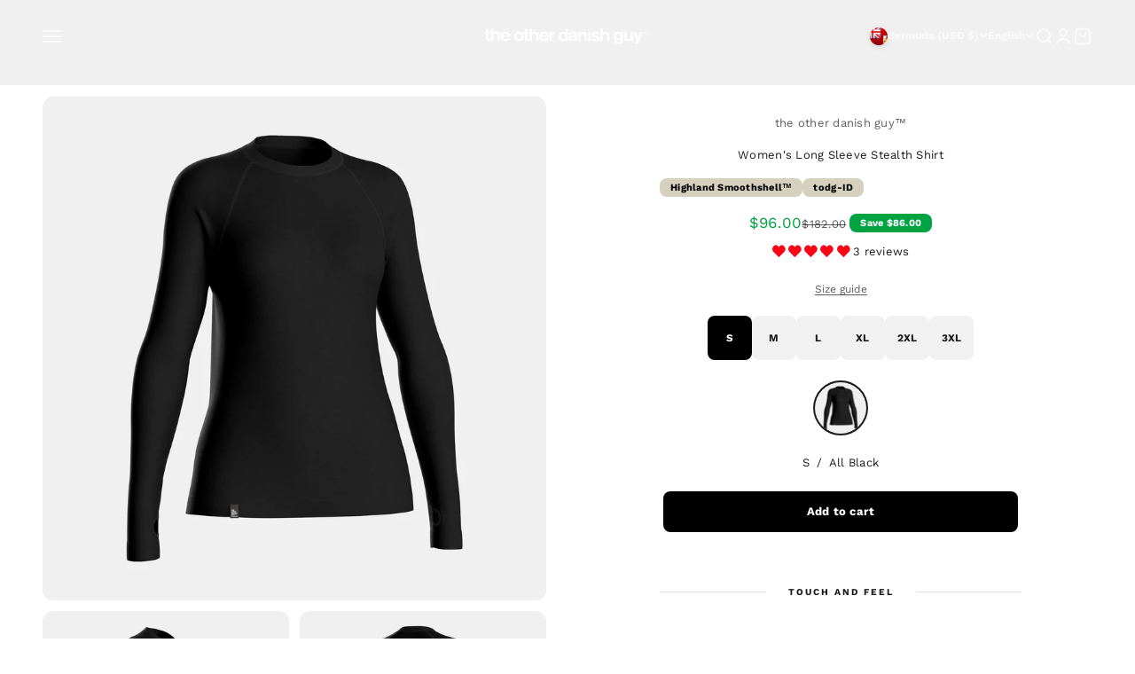

--- FILE ---
content_type: text/html; charset=utf-8
request_url: https://theotherdanishguy.com/products/womens-long-sleeve-stealth-shirt
body_size: 83660
content:
<!doctype html>

<html class="no-js" lang="en" dir="ltr">
  <head>
    <meta charset="utf-8">
    <meta
      name="viewport"
      content="width=device-width, initial-scale=1.0, height=device-height, minimum-scale=1.0, maximum-scale=1.0"
    >
    <meta name="theme-color" content="#ffffff">

    <title>
      Women&#39;s Long Sleeve Stealth Shirt
    </title><meta name="description" content="It is possible that there are no sufficient words to describe the feeling. Especially, if you haven’t worn our products before. If you have, you already know what to expect: the touch and feel is just as in our other collections. We have worked hard to keep our promise that these don&#39;t feel like anything at all. "><link rel="canonical" href="https://theotherdanishguy.com/products/womens-long-sleeve-stealth-shirt"><link rel="shortcut icon" href="//theotherdanishguy.com/cdn/shop/files/todg-favicon_180x180_7ce6355a-2e83-457a-8152-40722f7a2e57.webp?v=1684754396&width=96">
      <link rel="apple-touch-icon" href="//theotherdanishguy.com/cdn/shop/files/todg-favicon_180x180_7ce6355a-2e83-457a-8152-40722f7a2e57.webp?v=1684754396&width=180"><link rel="preconnect" href="https://cdn.shopify.com">
    <link rel="preconnect" href="https://fonts.shopifycdn.com" crossorigin>
    <link rel="dns-prefetch" href="https://productreviews.shopifycdn.com"><link rel="preload" href="//theotherdanishguy.com/cdn/fonts/work_sans/worksans_n4.b7973b3d07d0ace13de1b1bea9c45759cdbe12cf.woff2" as="font" type="font/woff2" crossorigin><link rel="preload" href="//theotherdanishguy.com/cdn/fonts/work_sans/worksans_n4.b7973b3d07d0ace13de1b1bea9c45759cdbe12cf.woff2" as="font" type="font/woff2" crossorigin><meta property="og:type" content="product">
  <meta property="og:title" content="Women&#39;s Long Sleeve Stealth Shirt">
  <meta property="product:price:amount" content="96.00">
  <meta property="product:price:currency" content="USD"><meta property="og:image" content="http://theotherdanishguy.com/cdn/shop/files/Women_Long_Sleeve_Stealth_Shirt_Front_d3e99ba8-88ca-4e90-9893-f18160fbc2d8.jpg?v=1698403174&width=2048">
  <meta property="og:image:secure_url" content="https://theotherdanishguy.com/cdn/shop/files/Women_Long_Sleeve_Stealth_Shirt_Front_d3e99ba8-88ca-4e90-9893-f18160fbc2d8.jpg?v=1698403174&width=2048">
  <meta property="og:image:width" content="2000">
  <meta property="og:image:height" content="2000"><meta property="og:description" content="It is possible that there are no sufficient words to describe the feeling. Especially, if you haven’t worn our products before. If you have, you already know what to expect: the touch and feel is just as in our other collections. We have worked hard to keep our promise that these don&#39;t feel like anything at all. "><meta property="og:url" content="https://theotherdanishguy.com/products/womens-long-sleeve-stealth-shirt">
<meta property="og:site_name" content="the other danish guy"><meta name="twitter:card" content="summary"><meta name="twitter:title" content="Women&#39;s Long Sleeve Stealth Shirt">
  <meta name="twitter:description" content="It is possible that there are no sufficient words to describe the feeling. Especially, if you haven’t worn our products before.
If you have, you already know what to expect: the touch and feel is just as in our other collections. We have worked hard to keep our promise that these don&#39;t feel like anything at all. "><meta name="twitter:image" content="https://theotherdanishguy.com/cdn/shop/files/Women_Long_Sleeve_Stealth_Shirt_Front_d3e99ba8-88ca-4e90-9893-f18160fbc2d8.jpg?crop=center&height=1200&v=1698403174&width=1200">
  <meta name="twitter:image:alt" content="">
  <script type="application/ld+json">
  {
    "@context": "https://schema.org",
    "@type": "Product",
    "productID": 8660151927117,
    "offers": [{
          "@type": "Offer",
          "name": "S \/ All Black",
          "availability":"https://schema.org/InStock",
          "price": 96.0,
          "priceCurrency": "USD",
          "priceValidUntil": "2026-02-04","sku": "6430064388129","gtin": "6430064388129","url": "https://theotherdanishguy.fi/products/womens-long-sleeve-stealth-shirt?variant=47286555115853"
        },
{
          "@type": "Offer",
          "name": "M \/ All Black",
          "availability":"https://schema.org/InStock",
          "price": 96.0,
          "priceCurrency": "USD",
          "priceValidUntil": "2026-02-04","sku": "6430064388136","gtin": "6430064388136","url": "https://theotherdanishguy.fi/products/womens-long-sleeve-stealth-shirt?variant=47286555181389"
        },
{
          "@type": "Offer",
          "name": "L \/ All Black",
          "availability":"https://schema.org/InStock",
          "price": 96.0,
          "priceCurrency": "USD",
          "priceValidUntil": "2026-02-04","sku": "6430064388143","gtin": "6430064388143","url": "https://theotherdanishguy.fi/products/womens-long-sleeve-stealth-shirt?variant=47286555214157"
        },
{
          "@type": "Offer",
          "name": "XL \/ All Black",
          "availability":"https://schema.org/InStock",
          "price": 96.0,
          "priceCurrency": "USD",
          "priceValidUntil": "2026-02-04","sku": "6430064388150","gtin": "6430064388150","url": "https://theotherdanishguy.fi/products/womens-long-sleeve-stealth-shirt?variant=47286555246925"
        },
{
          "@type": "Offer",
          "name": "2XL \/ All Black",
          "availability":"https://schema.org/InStock",
          "price": 96.0,
          "priceCurrency": "USD",
          "priceValidUntil": "2026-02-04","sku": "6430064388167","gtin": "6430064388167","url": "https://theotherdanishguy.fi/products/womens-long-sleeve-stealth-shirt?variant=47286555279693"
        },
{
          "@type": "Offer",
          "name": "3XL \/ All Black",
          "availability":"https://schema.org/InStock",
          "price": 96.0,
          "priceCurrency": "USD",
          "priceValidUntil": "2026-02-04","sku": "6430064388174","gtin": "6430064388174","url": "https://theotherdanishguy.fi/products/womens-long-sleeve-stealth-shirt?variant=47286555312461"
        }
],"aggregateRating": {
        "@type": "AggregateRating",
        "ratingValue": "5.0",
        "reviewCount": "3",
        "worstRating": "1.0",
        "bestRating": "5.0"
      },"brand": {
      "@type": "Brand",
      "name": "the other danish guy™"
    },
    "name": "Women's Long Sleeve Stealth Shirt",
    "description": "It is possible that there are no sufficient words to describe the feeling. Especially, if you haven’t worn our products before.\nIf you have, you already know what to expect: the touch and feel is just as in our other collections. We have worked hard to keep our promise that these don't feel like anything at all. ",
    "category": "Stealth Shirt",
    "url": "https://theotherdanishguy.fi/products/womens-long-sleeve-stealth-shirt",
    "sku": "6430064388129","gtin": "6430064388129","weight": {
        "@type": "QuantitativeValue",
        "unitCode": "g",
        "value": 195.0
      },"image": {
      "@type": "ImageObject",
      "url": "https://theotherdanishguy.com/cdn/shop/files/Women_Long_Sleeve_Stealth_Shirt_Front_d3e99ba8-88ca-4e90-9893-f18160fbc2d8.jpg?v=1698403174&width=1024",
      "image": "https://theotherdanishguy.com/cdn/shop/files/Women_Long_Sleeve_Stealth_Shirt_Front_d3e99ba8-88ca-4e90-9893-f18160fbc2d8.jpg?v=1698403174&width=1024",
      "name": "",
      "width": "1024",
      "height": "1024"
    }
  }
  </script>



  <script type="application/ld+json">
  {
    "@context": "https://schema.org",
    "@type": "BreadcrumbList",
  "itemListElement": [{
      "@type": "ListItem",
      "position": 1,
      "name": "Home",
      "item": "https://theotherdanishguy.fi"
    },{
          "@type": "ListItem",
          "position": 2,
          "name": "Women's Long Sleeve Stealth Shirt",
          "item": "https://theotherdanishguy.fi/products/womens-long-sleeve-stealth-shirt"
        }]
  }
  </script>

<style>/* Typography (heading) */
  @font-face {
  font-family: "Work Sans";
  font-weight: 400;
  font-style: normal;
  font-display: fallback;
  src: url("//theotherdanishguy.com/cdn/fonts/work_sans/worksans_n4.b7973b3d07d0ace13de1b1bea9c45759cdbe12cf.woff2") format("woff2"),
       url("//theotherdanishguy.com/cdn/fonts/work_sans/worksans_n4.cf5ceb1e6d373a9505e637c1aff0a71d0959556d.woff") format("woff");
}

@font-face {
  font-family: "Work Sans";
  font-weight: 400;
  font-style: italic;
  font-display: fallback;
  src: url("//theotherdanishguy.com/cdn/fonts/work_sans/worksans_i4.16ff51e3e71fc1d09ff97b9ff9ccacbeeb384ec4.woff2") format("woff2"),
       url("//theotherdanishguy.com/cdn/fonts/work_sans/worksans_i4.ed4a1418cba5b7f04f79e4d5c8a5f1a6bd34f23b.woff") format("woff");
}

/* Typography (body) */
  @font-face {
  font-family: "Work Sans";
  font-weight: 400;
  font-style: normal;
  font-display: fallback;
  src: url("//theotherdanishguy.com/cdn/fonts/work_sans/worksans_n4.b7973b3d07d0ace13de1b1bea9c45759cdbe12cf.woff2") format("woff2"),
       url("//theotherdanishguy.com/cdn/fonts/work_sans/worksans_n4.cf5ceb1e6d373a9505e637c1aff0a71d0959556d.woff") format("woff");
}

@font-face {
  font-family: "Work Sans";
  font-weight: 400;
  font-style: italic;
  font-display: fallback;
  src: url("//theotherdanishguy.com/cdn/fonts/work_sans/worksans_i4.16ff51e3e71fc1d09ff97b9ff9ccacbeeb384ec4.woff2") format("woff2"),
       url("//theotherdanishguy.com/cdn/fonts/work_sans/worksans_i4.ed4a1418cba5b7f04f79e4d5c8a5f1a6bd34f23b.woff") format("woff");
}

@font-face {
  font-family: "Work Sans";
  font-weight: 700;
  font-style: normal;
  font-display: fallback;
  src: url("//theotherdanishguy.com/cdn/fonts/work_sans/worksans_n7.e2cf5bd8f2c7e9d30c030f9ea8eafc69f5a92f7b.woff2") format("woff2"),
       url("//theotherdanishguy.com/cdn/fonts/work_sans/worksans_n7.20f1c80359e7f7b4327b81543e1acb5c32cd03cd.woff") format("woff");
}

@font-face {
  font-family: "Work Sans";
  font-weight: 700;
  font-style: italic;
  font-display: fallback;
  src: url("//theotherdanishguy.com/cdn/fonts/work_sans/worksans_i7.7cdba6320b03c03dcaa365743a4e0e729fe97e54.woff2") format("woff2"),
       url("//theotherdanishguy.com/cdn/fonts/work_sans/worksans_i7.42a9f4016982495f4c0b0fb3dc64cf8f2d0c3eaa.woff") format("woff");
}

:root {
    /**
     * ---------------------------------------------------------------------
     * SPACING VARIABLES
     *
     * We are using a spacing inspired from frameworks like Tailwind CSS.
     * ---------------------------------------------------------------------
     */
    --spacing-0-5: 0.125rem; /* 2px */
    --spacing-1: 0.25rem; /* 4px */
    --spacing-1-5: 0.375rem; /* 6px */
    --spacing-2: 0.5rem; /* 8px */
    --spacing-2-5: 0.625rem; /* 10px */
    --spacing-3: 0.75rem; /* 12px */
    --spacing-3-5: 0.875rem; /* 14px */
    --spacing-4: 1rem; /* 16px */
    --spacing-4-5: 1.125rem; /* 18px */
    --spacing-5: 1.25rem; /* 20px */
    --spacing-5-5: 1.375rem; /* 22px */
    --spacing-6: 1.5rem; /* 24px */
    --spacing-6-5: 1.625rem; /* 26px */
    --spacing-7: 1.75rem; /* 28px */
    --spacing-7-5: 1.875rem; /* 30px */
    --spacing-8: 2rem; /* 32px */
    --spacing-8-5: 2.125rem; /* 34px */
    --spacing-9: 2.25rem; /* 36px */
    --spacing-9-5: 2.375rem; /* 38px */
    --spacing-10: 2.5rem; /* 40px */
    --spacing-11: 2.75rem; /* 44px */
    --spacing-12: 3rem; /* 48px */
    --spacing-14: 3.5rem; /* 56px */
    --spacing-16: 4rem; /* 64px */
    --spacing-18: 4.5rem; /* 72px */
    --spacing-20: 5rem; /* 80px */
    --spacing-24: 6rem; /* 96px */
    --spacing-28: 7rem; /* 112px */
    --spacing-32: 8rem; /* 128px */
    --spacing-36: 9rem; /* 144px */
    --spacing-40: 10rem; /* 160px */
    --spacing-44: 11rem; /* 176px */
    --spacing-48: 12rem; /* 192px */
    --spacing-52: 13rem; /* 208px */
    --spacing-56: 14rem; /* 224px */
    --spacing-60: 15rem; /* 240px */
    --spacing-64: 16rem; /* 256px */
    --spacing-72: 18rem; /* 288px */
    --spacing-80: 20rem; /* 320px */
    --spacing-96: 24rem; /* 384px */

    /* Container */
    --container-max-width: 1800px;
    --container-narrow-max-width: 1550px;
    --container-gutter: var(--spacing-5);
    --section-outer-spacing-block: var(--spacing-12);
    --section-inner-max-spacing-block: var(--spacing-10);
    --section-inner-spacing-inline: var(--container-gutter);
    --section-stack-spacing-block: var(--spacing-8);

    /* Grid gutter */
    --grid-gutter: var(--spacing-5);

    /* Product list settings */
    --product-list-row-gap: var(--spacing-8);
    --product-list-column-gap: var(--grid-gutter);

    /* Form settings */
    --input-gap: var(--spacing-2);
    --input-height: 2.625rem;
    --input-padding-inline: var(--spacing-4);

    /* Other sizes */
    --sticky-area-height: calc(var(--sticky-announcement-bar-enabled, 0) * var(--announcement-bar-height, 0px) + var(--sticky-header-enabled, 0) * var(--header-height, 0px));

    /* RTL support */
    --transform-logical-flip: 1;
    --transform-origin-start: left;
    --transform-origin-end: right;

    /**
     * ---------------------------------------------------------------------
     * TYPOGRAPHY
     * ---------------------------------------------------------------------
     */

    /* Font properties */
    --heading-font-family: "Work Sans", sans-serif;
    --heading-font-weight: 400;
    --heading-font-style: normal;
    --heading-text-transform: normal;
    --heading-letter-spacing: -0.03em;
    --text-font-family: "Work Sans", sans-serif;
    --text-font-weight: 400;
    --text-font-style: normal;
    --text-letter-spacing: 0.02em;

    /* Font sizes */
    --text-h0: 3rem;
    --text-h1: 2.5rem;
    --text-h2: 2rem;
    --text-h3: 1.5rem;
    --text-h4: 1.375rem;
    --text-h5: 1.125rem;
    --text-h6: 1rem;
    --text-xs: 0.625rem;
    --text-sm: 0.6875rem;
    --text-base: 0.8125rem;
    --text-lg: 1.0625rem;

    /**
     * ---------------------------------------------------------------------
     * COLORS
     * ---------------------------------------------------------------------
     */

    /* Color settings */--accent: 0 0 0;
    --text-primary: 26 26 26;
    --background-primary: 255 255 255;
    --dialog-background: 255 255 255;
    --border-color: var(--text-color, var(--text-primary)) / 0.12;

    /* Button colors */
    --button-background-primary: 0 0 0;
    --button-text-primary: 255 255 255;
    --button-background-secondary: 26 26 26;
    --button-text-secondary: 255 255 255;

    /* Status colors */
    --success-background: 224 244 232;
    --success-text: 0 163 65;
    --warning-background: 255 245 233;
    --warning-text: 255 171 74;
    --error-background: 254 231 231;
    --error-text: 248 58 58;

    /* Product colors */
    --on-sale-text: 0 163 65;
    --on-sale-badge-background: 0 163 65;
    --on-sale-badge-text: 255 255 255;
    --sold-out-badge-background: 0 0 0;
    --sold-out-badge-text: 255 255 255;
    --primary-badge-background: 214 209 191;
    --primary-badge-text: 0 0 0;
    --star-color: 248 58 58;
    --product-card-background: 255 255 255;
    --product-card-text: 15 36 49;

    /* Header colors */
    --header-background: 255 255 255;
    --header-text: 26 26 26;

    /* Footer colors */
    --footer-background: 15 36 49;
    --footer-text: 250 250 250;

    /* Rounded variables (used for border radius) */
    --rounded-xs: 0.25rem;
    --rounded-sm: 0.375rem;
    --rounded: 0.75rem;
    --rounded-lg: 1.5rem;
    --rounded-full: 9999px;

    --rounded-button: 0.5rem;
    --rounded-input: 0.5rem;

    /* Box shadow */
    --shadow-sm: 0 2px 8px rgb(var(--text-primary) / 0.1);
    --shadow: 0 5px 15px rgb(var(--text-primary) / 0.1);
    --shadow-md: 0 5px 30px rgb(var(--text-primary) / 0.1);
    --shadow-block: 0px 18px 30px rgb(var(--text-primary) / 0.1);

    /**
     * ---------------------------------------------------------------------
     * OTHER
     * ---------------------------------------------------------------------
     */

    --cursor-close-svg-url: url(//theotherdanishguy.com/cdn/shop/t/8/assets/cursor-close.svg?v=147174565022153725511699177556);
    --cursor-zoom-in-svg-url: url(//theotherdanishguy.com/cdn/shop/t/8/assets/cursor-zoom-in.svg?v=154953035094101115921699177555);
    --cursor-zoom-out-svg-url: url(//theotherdanishguy.com/cdn/shop/t/8/assets/cursor-zoom-out.svg?v=16155520337305705181699177555);
    --checkmark-svg-url: url(//theotherdanishguy.com/cdn/shop/t/8/assets/checkmark.svg?v=77552481021870063511699177555);
  }

  [dir="rtl"]:root {
    /* RTL support */
    --transform-logical-flip: -1;
    --transform-origin-start: right;
    --transform-origin-end: left;
  }

  @media screen and (min-width: 700px) {
    :root {
      /* Typography (font size) */
      --text-h0: 4rem;
      --text-h1: 3rem;
      --text-h2: 2.5rem;
      --text-h3: 2rem;
      --text-h4: 1.625rem;
      --text-h5: 1.25rem;
      --text-h6: 1.125rem;

      --text-xs: 0.6875rem;
      --text-sm: 0.75rem;
      --text-base: 0.8125rem;
      --text-lg: 1.0625rem;

      /* Spacing */
      --container-gutter: 2rem;
      --section-outer-spacing-block: var(--spacing-16);
      --section-inner-max-spacing-block: var(--spacing-12);
      --section-inner-spacing-inline: var(--spacing-12);
      --section-stack-spacing-block: var(--spacing-12);

      /* Grid gutter */
      --grid-gutter: var(--spacing-6);

      /* Product list settings */
      --product-list-row-gap: var(--spacing-12);

      /* Form settings */
      --input-gap: 1rem;
      --input-height: 3.125rem;
      --input-padding-inline: var(--spacing-5);
    }
  }

  @media screen and (min-width: 1000px) {
    :root {
      /* Spacing settings */
      --container-gutter: var(--spacing-12);
      --section-outer-spacing-block: var(--spacing-18);
      --section-inner-max-spacing-block: var(--spacing-16);
      --section-inner-spacing-inline: var(--spacing-16);
      --section-stack-spacing-block: var(--spacing-12);
    }
  }

  @media screen and (min-width: 1150px) {
    :root {
      /* Spacing settings */
      --container-gutter: var(--spacing-12);
      --section-outer-spacing-block: var(--spacing-20);
      --section-inner-max-spacing-block: var(--spacing-16);
      --section-inner-spacing-inline: var(--spacing-16);
      --section-stack-spacing-block: var(--spacing-12);
    }
  }

  @media screen and (min-width: 1400px) {
    :root {
      /* Typography (font size) */
      --text-h0: 5rem;
      --text-h1: 3.75rem;
      --text-h2: 3rem;
      --text-h3: 2.25rem;
      --text-h4: 2rem;
      --text-h5: 1.5rem;
      --text-h6: 1.25rem;

      --section-outer-spacing-block: var(--spacing-24);
      --section-inner-max-spacing-block: var(--spacing-18);
      --section-inner-spacing-inline: var(--spacing-18);
    }
  }

  @media screen and (min-width: 1600px) {
    :root {
      --section-outer-spacing-block: var(--spacing-24);
      --section-inner-max-spacing-block: var(--spacing-20);
      --section-inner-spacing-inline: var(--spacing-20);
    }
  }

  /**
   * ---------------------------------------------------------------------
   * LIQUID DEPENDANT CSS
   *
   * Our main CSS is Liquid free, but some very specific features depend on
   * theme settings, so we have them here
   * ---------------------------------------------------------------------
   */@media screen and (pointer: fine) {
        /* The !important are for the Shopify Payment button to ensure we override the default from Shopify styles */
        .button:not([disabled]):not(.button--outline):hover, .btn:not([disabled]):hover, .shopify-payment-button__button--unbranded:not([disabled]):hover {
          background-color: transparent !important;
          color: rgb(var(--button-outline-color) / var(--button-background-opacity, 1)) !important;
          box-shadow: inset 0 0 0 2px currentColor !important;
        }

        .button--outline:not([disabled]):hover {
          background: rgb(var(--button-background));
          color: rgb(var(--button-text-color));
          box-shadow: inset 0 0 0 2px rgb(var(--button-background));
        }
      }</style><script>
  document.documentElement.classList.replace('no-js', 'js');

  // This allows to expose several variables to the global scope, to be used in scripts
  window.themeVariables = {
    settings: {
      showPageTransition: true,
      headingApparition: "split_fade",
      pageType: "product",
      moneyFormat: "${{amount}}",
      moneyWithCurrencyFormat: "${{amount}} USD",
      currencyCodeEnabled: false,
      cartType: "drawer",
      showDiscount: true,
      discountMode: "saving"
    },

    strings: {
      accessibilityClose: "Close",
      accessibilityNext: "Next",
      accessibilityPrevious: "Previous",
      addToCartButton: "Add to cart",
      soldOutButton: "SOLD OUT",
      preOrderButton: "Pre-order",
      unavailableButton: "Unavailable",
      closeGallery: "Close gallery",
      zoomGallery: "Zoom",
      errorGallery: "Image cannot be loaded",
      soldOutBadge: "Temporarily sold out",
      discountBadge: "Save @@",
      sku: "SKU:",
      searchNoResults: "No results could be found.",
      addOrderNote: "Add order note",
      editOrderNote: "Edit order note",
      shippingEstimatorNoResults: "Sorry, we do not ship to your address.",
      shippingEstimatorOneResult: "There is only one shipping option for your address:",
      shippingEstimatorMultipleResults: "There are several shipping options for your address:",
      shippingEstimatorError: "One or more error occurred while retrieving shipping rates:"
    },

    breakpoints: {
      'sm': 'screen and (min-width: 700px)',
      'md': 'screen and (min-width: 1000px)',
      'lg': 'screen and (min-width: 1150px)',
      'xl': 'screen and (min-width: 1400px)',

      'sm-max': 'screen and (max-width: 699px)',
      'md-max': 'screen and (max-width: 999px)',
      'lg-max': 'screen and (max-width: 1149px)',
      'xl-max': 'screen and (max-width: 1399px)'
    }
  };window.addEventListener('DOMContentLoaded', () => {
      const isReloaded = (window.performance.navigation && window.performance.navigation.type === 1) || window.performance.getEntriesByType('navigation').map((nav) => nav.type).includes('reload');

      if ('animate' in document.documentElement && window.matchMedia('(prefers-reduced-motion: no-preference)').matches && document.referrer.includes(location.host) && !isReloaded) {
        document.body.animate({opacity: [0, 1]}, {duration: 115, fill: 'forwards'});
      }
    });

    window.addEventListener('pageshow', (event) => {
      document.body.classList.remove('page-transition');

      if (event.persisted) {
        document.body.animate({opacity: [0, 1]}, {duration: 0, fill: 'forwards'});
      }
    });// For detecting native share
  document.documentElement.classList.add(`native-share--${navigator.share ? 'enabled' : 'disabled'}`);// We save the product ID in local storage to be eventually used for recently viewed section
    try {
      const recentlyViewedProducts = new Set(JSON.parse(localStorage.getItem('theme:recently-viewed-products') || '[]'));

      recentlyViewedProducts.delete(8660151927117); // Delete first to re-move the product
      recentlyViewedProducts.add(8660151927117);

      localStorage.setItem('theme:recently-viewed-products', JSON.stringify(Array.from(recentlyViewedProducts.values()).reverse()));
    } catch (e) {
      // Safari in private mode does not allow setting item, we silently fail
    }</script><script type="module" src="//theotherdanishguy.com/cdn/shop/t/8/assets/vendor.min.js?v=110209841862038618801699177530"></script>
    <script type="module" src="//theotherdanishguy.com/cdn/shop/t/8/assets/theme.js?v=12931497335437621211699178219"></script>
    <script type="module" src="//theotherdanishguy.com/cdn/shop/t/8/assets/sections.js?v=144719884870426365981699178220"></script>

    <script>window.performance && window.performance.mark && window.performance.mark('shopify.content_for_header.start');</script><meta name="google-site-verification" content="6-uBZXYJvEvGUKs0tUPZQ_ittpRgezfW9vD1XcD59Ug">
<meta id="shopify-digital-wallet" name="shopify-digital-wallet" content="/71945191710/digital_wallets/dialog">
<meta name="shopify-checkout-api-token" content="21b384d124dea12697a5d2cd67888c02">
<meta id="in-context-paypal-metadata" data-shop-id="71945191710" data-venmo-supported="false" data-environment="production" data-locale="en_US" data-paypal-v4="true" data-currency="USD">
<link rel="alternate" hreflang="x-default" href="https://theotherdanishguy.fi/products/womens-long-sleeve-stealth-shirt">
<link rel="alternate" hreflang="en-AF" href="https://theotherdanishguy.com/products/womens-long-sleeve-stealth-shirt">
<link rel="alternate" hreflang="fi-AF" href="https://theotherdanishguy.com/fi/products/womens-long-sleeve-stealth-shirt">
<link rel="alternate" hreflang="en-AI" href="https://theotherdanishguy.com/products/womens-long-sleeve-stealth-shirt">
<link rel="alternate" hreflang="fi-AI" href="https://theotherdanishguy.com/fi/products/womens-long-sleeve-stealth-shirt">
<link rel="alternate" hreflang="en-AG" href="https://theotherdanishguy.com/products/womens-long-sleeve-stealth-shirt">
<link rel="alternate" hreflang="fi-AG" href="https://theotherdanishguy.com/fi/products/womens-long-sleeve-stealth-shirt">
<link rel="alternate" hreflang="en-AR" href="https://theotherdanishguy.com/products/womens-long-sleeve-stealth-shirt">
<link rel="alternate" hreflang="fi-AR" href="https://theotherdanishguy.com/fi/products/womens-long-sleeve-stealth-shirt">
<link rel="alternate" hreflang="en-AW" href="https://theotherdanishguy.com/products/womens-long-sleeve-stealth-shirt">
<link rel="alternate" hreflang="fi-AW" href="https://theotherdanishguy.com/fi/products/womens-long-sleeve-stealth-shirt">
<link rel="alternate" hreflang="en-AU" href="https://theotherdanishguy.com/products/womens-long-sleeve-stealth-shirt">
<link rel="alternate" hreflang="fi-AU" href="https://theotherdanishguy.com/fi/products/womens-long-sleeve-stealth-shirt">
<link rel="alternate" hreflang="en-AZ" href="https://theotherdanishguy.com/products/womens-long-sleeve-stealth-shirt">
<link rel="alternate" hreflang="fi-AZ" href="https://theotherdanishguy.com/fi/products/womens-long-sleeve-stealth-shirt">
<link rel="alternate" hreflang="en-BS" href="https://theotherdanishguy.com/products/womens-long-sleeve-stealth-shirt">
<link rel="alternate" hreflang="fi-BS" href="https://theotherdanishguy.com/fi/products/womens-long-sleeve-stealth-shirt">
<link rel="alternate" hreflang="en-BH" href="https://theotherdanishguy.com/products/womens-long-sleeve-stealth-shirt">
<link rel="alternate" hreflang="fi-BH" href="https://theotherdanishguy.com/fi/products/womens-long-sleeve-stealth-shirt">
<link rel="alternate" hreflang="en-BD" href="https://theotherdanishguy.com/products/womens-long-sleeve-stealth-shirt">
<link rel="alternate" hreflang="fi-BD" href="https://theotherdanishguy.com/fi/products/womens-long-sleeve-stealth-shirt">
<link rel="alternate" hreflang="en-BB" href="https://theotherdanishguy.com/products/womens-long-sleeve-stealth-shirt">
<link rel="alternate" hreflang="fi-BB" href="https://theotherdanishguy.com/fi/products/womens-long-sleeve-stealth-shirt">
<link rel="alternate" hreflang="en-BZ" href="https://theotherdanishguy.com/products/womens-long-sleeve-stealth-shirt">
<link rel="alternate" hreflang="fi-BZ" href="https://theotherdanishguy.com/fi/products/womens-long-sleeve-stealth-shirt">
<link rel="alternate" hreflang="en-BJ" href="https://theotherdanishguy.com/products/womens-long-sleeve-stealth-shirt">
<link rel="alternate" hreflang="fi-BJ" href="https://theotherdanishguy.com/fi/products/womens-long-sleeve-stealth-shirt">
<link rel="alternate" hreflang="en-BM" href="https://theotherdanishguy.com/products/womens-long-sleeve-stealth-shirt">
<link rel="alternate" hreflang="fi-BM" href="https://theotherdanishguy.com/fi/products/womens-long-sleeve-stealth-shirt">
<link rel="alternate" hreflang="en-BT" href="https://theotherdanishguy.com/products/womens-long-sleeve-stealth-shirt">
<link rel="alternate" hreflang="fi-BT" href="https://theotherdanishguy.com/fi/products/womens-long-sleeve-stealth-shirt">
<link rel="alternate" hreflang="en-BO" href="https://theotherdanishguy.com/products/womens-long-sleeve-stealth-shirt">
<link rel="alternate" hreflang="fi-BO" href="https://theotherdanishguy.com/fi/products/womens-long-sleeve-stealth-shirt">
<link rel="alternate" hreflang="en-BW" href="https://theotherdanishguy.com/products/womens-long-sleeve-stealth-shirt">
<link rel="alternate" hreflang="fi-BW" href="https://theotherdanishguy.com/fi/products/womens-long-sleeve-stealth-shirt">
<link rel="alternate" hreflang="en-BR" href="https://theotherdanishguy.com/products/womens-long-sleeve-stealth-shirt">
<link rel="alternate" hreflang="fi-BR" href="https://theotherdanishguy.com/fi/products/womens-long-sleeve-stealth-shirt">
<link rel="alternate" hreflang="en-IO" href="https://theotherdanishguy.com/products/womens-long-sleeve-stealth-shirt">
<link rel="alternate" hreflang="fi-IO" href="https://theotherdanishguy.com/fi/products/womens-long-sleeve-stealth-shirt">
<link rel="alternate" hreflang="en-BN" href="https://theotherdanishguy.com/products/womens-long-sleeve-stealth-shirt">
<link rel="alternate" hreflang="fi-BN" href="https://theotherdanishguy.com/fi/products/womens-long-sleeve-stealth-shirt">
<link rel="alternate" hreflang="en-BF" href="https://theotherdanishguy.com/products/womens-long-sleeve-stealth-shirt">
<link rel="alternate" hreflang="fi-BF" href="https://theotherdanishguy.com/fi/products/womens-long-sleeve-stealth-shirt">
<link rel="alternate" hreflang="en-BI" href="https://theotherdanishguy.com/products/womens-long-sleeve-stealth-shirt">
<link rel="alternate" hreflang="fi-BI" href="https://theotherdanishguy.com/fi/products/womens-long-sleeve-stealth-shirt">
<link rel="alternate" hreflang="en-KH" href="https://theotherdanishguy.com/products/womens-long-sleeve-stealth-shirt">
<link rel="alternate" hreflang="fi-KH" href="https://theotherdanishguy.com/fi/products/womens-long-sleeve-stealth-shirt">
<link rel="alternate" hreflang="en-CV" href="https://theotherdanishguy.com/products/womens-long-sleeve-stealth-shirt">
<link rel="alternate" hreflang="fi-CV" href="https://theotherdanishguy.com/fi/products/womens-long-sleeve-stealth-shirt">
<link rel="alternate" hreflang="en-KY" href="https://theotherdanishguy.com/products/womens-long-sleeve-stealth-shirt">
<link rel="alternate" hreflang="fi-KY" href="https://theotherdanishguy.com/fi/products/womens-long-sleeve-stealth-shirt">
<link rel="alternate" hreflang="en-CF" href="https://theotherdanishguy.com/products/womens-long-sleeve-stealth-shirt">
<link rel="alternate" hreflang="fi-CF" href="https://theotherdanishguy.com/fi/products/womens-long-sleeve-stealth-shirt">
<link rel="alternate" hreflang="en-TD" href="https://theotherdanishguy.com/products/womens-long-sleeve-stealth-shirt">
<link rel="alternate" hreflang="fi-TD" href="https://theotherdanishguy.com/fi/products/womens-long-sleeve-stealth-shirt">
<link rel="alternate" hreflang="en-CL" href="https://theotherdanishguy.com/products/womens-long-sleeve-stealth-shirt">
<link rel="alternate" hreflang="fi-CL" href="https://theotherdanishguy.com/fi/products/womens-long-sleeve-stealth-shirt">
<link rel="alternate" hreflang="en-CN" href="https://theotherdanishguy.com/products/womens-long-sleeve-stealth-shirt">
<link rel="alternate" hreflang="fi-CN" href="https://theotherdanishguy.com/fi/products/womens-long-sleeve-stealth-shirt">
<link rel="alternate" hreflang="en-CX" href="https://theotherdanishguy.com/products/womens-long-sleeve-stealth-shirt">
<link rel="alternate" hreflang="fi-CX" href="https://theotherdanishguy.com/fi/products/womens-long-sleeve-stealth-shirt">
<link rel="alternate" hreflang="en-CC" href="https://theotherdanishguy.com/products/womens-long-sleeve-stealth-shirt">
<link rel="alternate" hreflang="fi-CC" href="https://theotherdanishguy.com/fi/products/womens-long-sleeve-stealth-shirt">
<link rel="alternate" hreflang="en-CO" href="https://theotherdanishguy.com/products/womens-long-sleeve-stealth-shirt">
<link rel="alternate" hreflang="fi-CO" href="https://theotherdanishguy.com/fi/products/womens-long-sleeve-stealth-shirt">
<link rel="alternate" hreflang="en-KM" href="https://theotherdanishguy.com/products/womens-long-sleeve-stealth-shirt">
<link rel="alternate" hreflang="fi-KM" href="https://theotherdanishguy.com/fi/products/womens-long-sleeve-stealth-shirt">
<link rel="alternate" hreflang="en-CG" href="https://theotherdanishguy.com/products/womens-long-sleeve-stealth-shirt">
<link rel="alternate" hreflang="fi-CG" href="https://theotherdanishguy.com/fi/products/womens-long-sleeve-stealth-shirt">
<link rel="alternate" hreflang="en-CD" href="https://theotherdanishguy.com/products/womens-long-sleeve-stealth-shirt">
<link rel="alternate" hreflang="fi-CD" href="https://theotherdanishguy.com/fi/products/womens-long-sleeve-stealth-shirt">
<link rel="alternate" hreflang="en-CK" href="https://theotherdanishguy.com/products/womens-long-sleeve-stealth-shirt">
<link rel="alternate" hreflang="fi-CK" href="https://theotherdanishguy.com/fi/products/womens-long-sleeve-stealth-shirt">
<link rel="alternate" hreflang="en-CR" href="https://theotherdanishguy.com/products/womens-long-sleeve-stealth-shirt">
<link rel="alternate" hreflang="fi-CR" href="https://theotherdanishguy.com/fi/products/womens-long-sleeve-stealth-shirt">
<link rel="alternate" hreflang="en-CW" href="https://theotherdanishguy.com/products/womens-long-sleeve-stealth-shirt">
<link rel="alternate" hreflang="fi-CW" href="https://theotherdanishguy.com/fi/products/womens-long-sleeve-stealth-shirt">
<link rel="alternate" hreflang="en-CI" href="https://theotherdanishguy.com/products/womens-long-sleeve-stealth-shirt">
<link rel="alternate" hreflang="fi-CI" href="https://theotherdanishguy.com/fi/products/womens-long-sleeve-stealth-shirt">
<link rel="alternate" hreflang="en-DJ" href="https://theotherdanishguy.com/products/womens-long-sleeve-stealth-shirt">
<link rel="alternate" hreflang="fi-DJ" href="https://theotherdanishguy.com/fi/products/womens-long-sleeve-stealth-shirt">
<link rel="alternate" hreflang="en-DM" href="https://theotherdanishguy.com/products/womens-long-sleeve-stealth-shirt">
<link rel="alternate" hreflang="fi-DM" href="https://theotherdanishguy.com/fi/products/womens-long-sleeve-stealth-shirt">
<link rel="alternate" hreflang="en-DO" href="https://theotherdanishguy.com/products/womens-long-sleeve-stealth-shirt">
<link rel="alternate" hreflang="fi-DO" href="https://theotherdanishguy.com/fi/products/womens-long-sleeve-stealth-shirt">
<link rel="alternate" hreflang="en-EC" href="https://theotherdanishguy.com/products/womens-long-sleeve-stealth-shirt">
<link rel="alternate" hreflang="fi-EC" href="https://theotherdanishguy.com/fi/products/womens-long-sleeve-stealth-shirt">
<link rel="alternate" hreflang="en-EG" href="https://theotherdanishguy.com/products/womens-long-sleeve-stealth-shirt">
<link rel="alternate" hreflang="fi-EG" href="https://theotherdanishguy.com/fi/products/womens-long-sleeve-stealth-shirt">
<link rel="alternate" hreflang="en-SV" href="https://theotherdanishguy.com/products/womens-long-sleeve-stealth-shirt">
<link rel="alternate" hreflang="fi-SV" href="https://theotherdanishguy.com/fi/products/womens-long-sleeve-stealth-shirt">
<link rel="alternate" hreflang="en-GQ" href="https://theotherdanishguy.com/products/womens-long-sleeve-stealth-shirt">
<link rel="alternate" hreflang="fi-GQ" href="https://theotherdanishguy.com/fi/products/womens-long-sleeve-stealth-shirt">
<link rel="alternate" hreflang="en-ER" href="https://theotherdanishguy.com/products/womens-long-sleeve-stealth-shirt">
<link rel="alternate" hreflang="fi-ER" href="https://theotherdanishguy.com/fi/products/womens-long-sleeve-stealth-shirt">
<link rel="alternate" hreflang="en-ET" href="https://theotherdanishguy.com/products/womens-long-sleeve-stealth-shirt">
<link rel="alternate" hreflang="fi-ET" href="https://theotherdanishguy.com/fi/products/womens-long-sleeve-stealth-shirt">
<link rel="alternate" hreflang="en-FK" href="https://theotherdanishguy.com/products/womens-long-sleeve-stealth-shirt">
<link rel="alternate" hreflang="fi-FK" href="https://theotherdanishguy.com/fi/products/womens-long-sleeve-stealth-shirt">
<link rel="alternate" hreflang="en-FJ" href="https://theotherdanishguy.com/products/womens-long-sleeve-stealth-shirt">
<link rel="alternate" hreflang="fi-FJ" href="https://theotherdanishguy.com/fi/products/womens-long-sleeve-stealth-shirt">
<link rel="alternate" hreflang="en-GF" href="https://theotherdanishguy.com/products/womens-long-sleeve-stealth-shirt">
<link rel="alternate" hreflang="fi-GF" href="https://theotherdanishguy.com/fi/products/womens-long-sleeve-stealth-shirt">
<link rel="alternate" hreflang="en-GW" href="https://theotherdanishguy.com/products/womens-long-sleeve-stealth-shirt">
<link rel="alternate" hreflang="fi-GW" href="https://theotherdanishguy.com/fi/products/womens-long-sleeve-stealth-shirt">
<link rel="alternate" hreflang="en-GN" href="https://theotherdanishguy.com/products/womens-long-sleeve-stealth-shirt">
<link rel="alternate" hreflang="fi-GN" href="https://theotherdanishguy.com/fi/products/womens-long-sleeve-stealth-shirt">
<link rel="alternate" hreflang="en-PF" href="https://theotherdanishguy.com/products/womens-long-sleeve-stealth-shirt">
<link rel="alternate" hreflang="fi-PF" href="https://theotherdanishguy.com/fi/products/womens-long-sleeve-stealth-shirt">
<link rel="alternate" hreflang="en-TF" href="https://theotherdanishguy.com/products/womens-long-sleeve-stealth-shirt">
<link rel="alternate" hreflang="fi-TF" href="https://theotherdanishguy.com/fi/products/womens-long-sleeve-stealth-shirt">
<link rel="alternate" hreflang="en-GA" href="https://theotherdanishguy.com/products/womens-long-sleeve-stealth-shirt">
<link rel="alternate" hreflang="fi-GA" href="https://theotherdanishguy.com/fi/products/womens-long-sleeve-stealth-shirt">
<link rel="alternate" hreflang="en-GM" href="https://theotherdanishguy.com/products/womens-long-sleeve-stealth-shirt">
<link rel="alternate" hreflang="fi-GM" href="https://theotherdanishguy.com/fi/products/womens-long-sleeve-stealth-shirt">
<link rel="alternate" hreflang="en-GH" href="https://theotherdanishguy.com/products/womens-long-sleeve-stealth-shirt">
<link rel="alternate" hreflang="fi-GH" href="https://theotherdanishguy.com/fi/products/womens-long-sleeve-stealth-shirt">
<link rel="alternate" hreflang="en-GD" href="https://theotherdanishguy.com/products/womens-long-sleeve-stealth-shirt">
<link rel="alternate" hreflang="fi-GD" href="https://theotherdanishguy.com/fi/products/womens-long-sleeve-stealth-shirt">
<link rel="alternate" hreflang="en-GT" href="https://theotherdanishguy.com/products/womens-long-sleeve-stealth-shirt">
<link rel="alternate" hreflang="fi-GT" href="https://theotherdanishguy.com/fi/products/womens-long-sleeve-stealth-shirt">
<link rel="alternate" hreflang="en-GY" href="https://theotherdanishguy.com/products/womens-long-sleeve-stealth-shirt">
<link rel="alternate" hreflang="fi-GY" href="https://theotherdanishguy.com/fi/products/womens-long-sleeve-stealth-shirt">
<link rel="alternate" hreflang="en-HT" href="https://theotherdanishguy.com/products/womens-long-sleeve-stealth-shirt">
<link rel="alternate" hreflang="fi-HT" href="https://theotherdanishguy.com/fi/products/womens-long-sleeve-stealth-shirt">
<link rel="alternate" hreflang="en-HN" href="https://theotherdanishguy.com/products/womens-long-sleeve-stealth-shirt">
<link rel="alternate" hreflang="fi-HN" href="https://theotherdanishguy.com/fi/products/womens-long-sleeve-stealth-shirt">
<link rel="alternate" hreflang="en-HK" href="https://theotherdanishguy.com/products/womens-long-sleeve-stealth-shirt">
<link rel="alternate" hreflang="fi-HK" href="https://theotherdanishguy.com/fi/products/womens-long-sleeve-stealth-shirt">
<link rel="alternate" hreflang="en-IN" href="https://theotherdanishguy.com/products/womens-long-sleeve-stealth-shirt">
<link rel="alternate" hreflang="fi-IN" href="https://theotherdanishguy.com/fi/products/womens-long-sleeve-stealth-shirt">
<link rel="alternate" hreflang="en-ID" href="https://theotherdanishguy.com/products/womens-long-sleeve-stealth-shirt">
<link rel="alternate" hreflang="fi-ID" href="https://theotherdanishguy.com/fi/products/womens-long-sleeve-stealth-shirt">
<link rel="alternate" hreflang="en-IL" href="https://theotherdanishguy.com/products/womens-long-sleeve-stealth-shirt">
<link rel="alternate" hreflang="fi-IL" href="https://theotherdanishguy.com/fi/products/womens-long-sleeve-stealth-shirt">
<link rel="alternate" hreflang="en-JM" href="https://theotherdanishguy.com/products/womens-long-sleeve-stealth-shirt">
<link rel="alternate" hreflang="fi-JM" href="https://theotherdanishguy.com/fi/products/womens-long-sleeve-stealth-shirt">
<link rel="alternate" hreflang="en-JP" href="https://theotherdanishguy.com/products/womens-long-sleeve-stealth-shirt">
<link rel="alternate" hreflang="fi-JP" href="https://theotherdanishguy.com/fi/products/womens-long-sleeve-stealth-shirt">
<link rel="alternate" hreflang="en-JO" href="https://theotherdanishguy.com/products/womens-long-sleeve-stealth-shirt">
<link rel="alternate" hreflang="fi-JO" href="https://theotherdanishguy.com/fi/products/womens-long-sleeve-stealth-shirt">
<link rel="alternate" hreflang="en-KZ" href="https://theotherdanishguy.com/products/womens-long-sleeve-stealth-shirt">
<link rel="alternate" hreflang="fi-KZ" href="https://theotherdanishguy.com/fi/products/womens-long-sleeve-stealth-shirt">
<link rel="alternate" hreflang="en-KE" href="https://theotherdanishguy.com/products/womens-long-sleeve-stealth-shirt">
<link rel="alternate" hreflang="fi-KE" href="https://theotherdanishguy.com/fi/products/womens-long-sleeve-stealth-shirt">
<link rel="alternate" hreflang="en-KI" href="https://theotherdanishguy.com/products/womens-long-sleeve-stealth-shirt">
<link rel="alternate" hreflang="fi-KI" href="https://theotherdanishguy.com/fi/products/womens-long-sleeve-stealth-shirt">
<link rel="alternate" hreflang="en-KW" href="https://theotherdanishguy.com/products/womens-long-sleeve-stealth-shirt">
<link rel="alternate" hreflang="fi-KW" href="https://theotherdanishguy.com/fi/products/womens-long-sleeve-stealth-shirt">
<link rel="alternate" hreflang="en-KG" href="https://theotherdanishguy.com/products/womens-long-sleeve-stealth-shirt">
<link rel="alternate" hreflang="fi-KG" href="https://theotherdanishguy.com/fi/products/womens-long-sleeve-stealth-shirt">
<link rel="alternate" hreflang="en-LA" href="https://theotherdanishguy.com/products/womens-long-sleeve-stealth-shirt">
<link rel="alternate" hreflang="fi-LA" href="https://theotherdanishguy.com/fi/products/womens-long-sleeve-stealth-shirt">
<link rel="alternate" hreflang="en-LB" href="https://theotherdanishguy.com/products/womens-long-sleeve-stealth-shirt">
<link rel="alternate" hreflang="fi-LB" href="https://theotherdanishguy.com/fi/products/womens-long-sleeve-stealth-shirt">
<link rel="alternate" hreflang="en-LS" href="https://theotherdanishguy.com/products/womens-long-sleeve-stealth-shirt">
<link rel="alternate" hreflang="fi-LS" href="https://theotherdanishguy.com/fi/products/womens-long-sleeve-stealth-shirt">
<link rel="alternate" hreflang="en-LR" href="https://theotherdanishguy.com/products/womens-long-sleeve-stealth-shirt">
<link rel="alternate" hreflang="fi-LR" href="https://theotherdanishguy.com/fi/products/womens-long-sleeve-stealth-shirt">
<link rel="alternate" hreflang="en-LY" href="https://theotherdanishguy.com/products/womens-long-sleeve-stealth-shirt">
<link rel="alternate" hreflang="fi-LY" href="https://theotherdanishguy.com/fi/products/womens-long-sleeve-stealth-shirt">
<link rel="alternate" hreflang="en-MG" href="https://theotherdanishguy.com/products/womens-long-sleeve-stealth-shirt">
<link rel="alternate" hreflang="fi-MG" href="https://theotherdanishguy.com/fi/products/womens-long-sleeve-stealth-shirt">
<link rel="alternate" hreflang="en-MW" href="https://theotherdanishguy.com/products/womens-long-sleeve-stealth-shirt">
<link rel="alternate" hreflang="fi-MW" href="https://theotherdanishguy.com/fi/products/womens-long-sleeve-stealth-shirt">
<link rel="alternate" hreflang="en-MY" href="https://theotherdanishguy.com/products/womens-long-sleeve-stealth-shirt">
<link rel="alternate" hreflang="fi-MY" href="https://theotherdanishguy.com/fi/products/womens-long-sleeve-stealth-shirt">
<link rel="alternate" hreflang="en-MV" href="https://theotherdanishguy.com/products/womens-long-sleeve-stealth-shirt">
<link rel="alternate" hreflang="fi-MV" href="https://theotherdanishguy.com/fi/products/womens-long-sleeve-stealth-shirt">
<link rel="alternate" hreflang="en-ML" href="https://theotherdanishguy.com/products/womens-long-sleeve-stealth-shirt">
<link rel="alternate" hreflang="fi-ML" href="https://theotherdanishguy.com/fi/products/womens-long-sleeve-stealth-shirt">
<link rel="alternate" hreflang="en-MQ" href="https://theotherdanishguy.com/products/womens-long-sleeve-stealth-shirt">
<link rel="alternate" hreflang="fi-MQ" href="https://theotherdanishguy.com/fi/products/womens-long-sleeve-stealth-shirt">
<link rel="alternate" hreflang="en-MR" href="https://theotherdanishguy.com/products/womens-long-sleeve-stealth-shirt">
<link rel="alternate" hreflang="fi-MR" href="https://theotherdanishguy.com/fi/products/womens-long-sleeve-stealth-shirt">
<link rel="alternate" hreflang="en-MU" href="https://theotherdanishguy.com/products/womens-long-sleeve-stealth-shirt">
<link rel="alternate" hreflang="fi-MU" href="https://theotherdanishguy.com/fi/products/womens-long-sleeve-stealth-shirt">
<link rel="alternate" hreflang="en-MX" href="https://theotherdanishguy.com/products/womens-long-sleeve-stealth-shirt">
<link rel="alternate" hreflang="fi-MX" href="https://theotherdanishguy.com/fi/products/womens-long-sleeve-stealth-shirt">
<link rel="alternate" hreflang="en-MN" href="https://theotherdanishguy.com/products/womens-long-sleeve-stealth-shirt">
<link rel="alternate" hreflang="fi-MN" href="https://theotherdanishguy.com/fi/products/womens-long-sleeve-stealth-shirt">
<link rel="alternate" hreflang="en-MS" href="https://theotherdanishguy.com/products/womens-long-sleeve-stealth-shirt">
<link rel="alternate" hreflang="fi-MS" href="https://theotherdanishguy.com/fi/products/womens-long-sleeve-stealth-shirt">
<link rel="alternate" hreflang="en-MA" href="https://theotherdanishguy.com/products/womens-long-sleeve-stealth-shirt">
<link rel="alternate" hreflang="fi-MA" href="https://theotherdanishguy.com/fi/products/womens-long-sleeve-stealth-shirt">
<link rel="alternate" hreflang="en-MZ" href="https://theotherdanishguy.com/products/womens-long-sleeve-stealth-shirt">
<link rel="alternate" hreflang="fi-MZ" href="https://theotherdanishguy.com/fi/products/womens-long-sleeve-stealth-shirt">
<link rel="alternate" hreflang="en-MM" href="https://theotherdanishguy.com/products/womens-long-sleeve-stealth-shirt">
<link rel="alternate" hreflang="fi-MM" href="https://theotherdanishguy.com/fi/products/womens-long-sleeve-stealth-shirt">
<link rel="alternate" hreflang="en-NA" href="https://theotherdanishguy.com/products/womens-long-sleeve-stealth-shirt">
<link rel="alternate" hreflang="fi-NA" href="https://theotherdanishguy.com/fi/products/womens-long-sleeve-stealth-shirt">
<link rel="alternate" hreflang="en-NR" href="https://theotherdanishguy.com/products/womens-long-sleeve-stealth-shirt">
<link rel="alternate" hreflang="fi-NR" href="https://theotherdanishguy.com/fi/products/womens-long-sleeve-stealth-shirt">
<link rel="alternate" hreflang="en-NP" href="https://theotherdanishguy.com/products/womens-long-sleeve-stealth-shirt">
<link rel="alternate" hreflang="fi-NP" href="https://theotherdanishguy.com/fi/products/womens-long-sleeve-stealth-shirt">
<link rel="alternate" hreflang="en-NC" href="https://theotherdanishguy.com/products/womens-long-sleeve-stealth-shirt">
<link rel="alternate" hreflang="fi-NC" href="https://theotherdanishguy.com/fi/products/womens-long-sleeve-stealth-shirt">
<link rel="alternate" hreflang="en-NZ" href="https://theotherdanishguy.com/products/womens-long-sleeve-stealth-shirt">
<link rel="alternate" hreflang="fi-NZ" href="https://theotherdanishguy.com/fi/products/womens-long-sleeve-stealth-shirt">
<link rel="alternate" hreflang="en-NI" href="https://theotherdanishguy.com/products/womens-long-sleeve-stealth-shirt">
<link rel="alternate" hreflang="fi-NI" href="https://theotherdanishguy.com/fi/products/womens-long-sleeve-stealth-shirt">
<link rel="alternate" hreflang="en-NE" href="https://theotherdanishguy.com/products/womens-long-sleeve-stealth-shirt">
<link rel="alternate" hreflang="fi-NE" href="https://theotherdanishguy.com/fi/products/womens-long-sleeve-stealth-shirt">
<link rel="alternate" hreflang="en-NG" href="https://theotherdanishguy.com/products/womens-long-sleeve-stealth-shirt">
<link rel="alternate" hreflang="fi-NG" href="https://theotherdanishguy.com/fi/products/womens-long-sleeve-stealth-shirt">
<link rel="alternate" hreflang="en-NU" href="https://theotherdanishguy.com/products/womens-long-sleeve-stealth-shirt">
<link rel="alternate" hreflang="fi-NU" href="https://theotherdanishguy.com/fi/products/womens-long-sleeve-stealth-shirt">
<link rel="alternate" hreflang="en-NF" href="https://theotherdanishguy.com/products/womens-long-sleeve-stealth-shirt">
<link rel="alternate" hreflang="fi-NF" href="https://theotherdanishguy.com/fi/products/womens-long-sleeve-stealth-shirt">
<link rel="alternate" hreflang="en-NO" href="https://theotherdanishguy.com/products/womens-long-sleeve-stealth-shirt">
<link rel="alternate" hreflang="fi-NO" href="https://theotherdanishguy.com/fi/products/womens-long-sleeve-stealth-shirt">
<link rel="alternate" hreflang="en-OM" href="https://theotherdanishguy.com/products/womens-long-sleeve-stealth-shirt">
<link rel="alternate" hreflang="fi-OM" href="https://theotherdanishguy.com/fi/products/womens-long-sleeve-stealth-shirt">
<link rel="alternate" hreflang="en-PK" href="https://theotherdanishguy.com/products/womens-long-sleeve-stealth-shirt">
<link rel="alternate" hreflang="fi-PK" href="https://theotherdanishguy.com/fi/products/womens-long-sleeve-stealth-shirt">
<link rel="alternate" hreflang="en-PS" href="https://theotherdanishguy.com/products/womens-long-sleeve-stealth-shirt">
<link rel="alternate" hreflang="fi-PS" href="https://theotherdanishguy.com/fi/products/womens-long-sleeve-stealth-shirt">
<link rel="alternate" hreflang="en-PA" href="https://theotherdanishguy.com/products/womens-long-sleeve-stealth-shirt">
<link rel="alternate" hreflang="fi-PA" href="https://theotherdanishguy.com/fi/products/womens-long-sleeve-stealth-shirt">
<link rel="alternate" hreflang="en-PG" href="https://theotherdanishguy.com/products/womens-long-sleeve-stealth-shirt">
<link rel="alternate" hreflang="fi-PG" href="https://theotherdanishguy.com/fi/products/womens-long-sleeve-stealth-shirt">
<link rel="alternate" hreflang="en-PY" href="https://theotherdanishguy.com/products/womens-long-sleeve-stealth-shirt">
<link rel="alternate" hreflang="fi-PY" href="https://theotherdanishguy.com/fi/products/womens-long-sleeve-stealth-shirt">
<link rel="alternate" hreflang="en-PE" href="https://theotherdanishguy.com/products/womens-long-sleeve-stealth-shirt">
<link rel="alternate" hreflang="fi-PE" href="https://theotherdanishguy.com/fi/products/womens-long-sleeve-stealth-shirt">
<link rel="alternate" hreflang="en-PH" href="https://theotherdanishguy.com/products/womens-long-sleeve-stealth-shirt">
<link rel="alternate" hreflang="fi-PH" href="https://theotherdanishguy.com/fi/products/womens-long-sleeve-stealth-shirt">
<link rel="alternate" hreflang="en-PN" href="https://theotherdanishguy.com/products/womens-long-sleeve-stealth-shirt">
<link rel="alternate" hreflang="fi-PN" href="https://theotherdanishguy.com/fi/products/womens-long-sleeve-stealth-shirt">
<link rel="alternate" hreflang="en-QA" href="https://theotherdanishguy.com/products/womens-long-sleeve-stealth-shirt">
<link rel="alternate" hreflang="fi-QA" href="https://theotherdanishguy.com/fi/products/womens-long-sleeve-stealth-shirt">
<link rel="alternate" hreflang="en-CM" href="https://theotherdanishguy.com/products/womens-long-sleeve-stealth-shirt">
<link rel="alternate" hreflang="fi-CM" href="https://theotherdanishguy.com/fi/products/womens-long-sleeve-stealth-shirt">
<link rel="alternate" hreflang="en-RU" href="https://theotherdanishguy.com/products/womens-long-sleeve-stealth-shirt">
<link rel="alternate" hreflang="fi-RU" href="https://theotherdanishguy.com/fi/products/womens-long-sleeve-stealth-shirt">
<link rel="alternate" hreflang="en-RW" href="https://theotherdanishguy.com/products/womens-long-sleeve-stealth-shirt">
<link rel="alternate" hreflang="fi-RW" href="https://theotherdanishguy.com/fi/products/womens-long-sleeve-stealth-shirt">
<link rel="alternate" hreflang="en-SH" href="https://theotherdanishguy.com/products/womens-long-sleeve-stealth-shirt">
<link rel="alternate" hreflang="fi-SH" href="https://theotherdanishguy.com/fi/products/womens-long-sleeve-stealth-shirt">
<link rel="alternate" hreflang="en-BL" href="https://theotherdanishguy.com/products/womens-long-sleeve-stealth-shirt">
<link rel="alternate" hreflang="fi-BL" href="https://theotherdanishguy.com/fi/products/womens-long-sleeve-stealth-shirt">
<link rel="alternate" hreflang="en-KN" href="https://theotherdanishguy.com/products/womens-long-sleeve-stealth-shirt">
<link rel="alternate" hreflang="fi-KN" href="https://theotherdanishguy.com/fi/products/womens-long-sleeve-stealth-shirt">
<link rel="alternate" hreflang="en-LC" href="https://theotherdanishguy.com/products/womens-long-sleeve-stealth-shirt">
<link rel="alternate" hreflang="fi-LC" href="https://theotherdanishguy.com/fi/products/womens-long-sleeve-stealth-shirt">
<link rel="alternate" hreflang="en-MF" href="https://theotherdanishguy.com/products/womens-long-sleeve-stealth-shirt">
<link rel="alternate" hreflang="fi-MF" href="https://theotherdanishguy.com/fi/products/womens-long-sleeve-stealth-shirt">
<link rel="alternate" hreflang="en-PM" href="https://theotherdanishguy.com/products/womens-long-sleeve-stealth-shirt">
<link rel="alternate" hreflang="fi-PM" href="https://theotherdanishguy.com/fi/products/womens-long-sleeve-stealth-shirt">
<link rel="alternate" hreflang="en-WS" href="https://theotherdanishguy.com/products/womens-long-sleeve-stealth-shirt">
<link rel="alternate" hreflang="fi-WS" href="https://theotherdanishguy.com/fi/products/womens-long-sleeve-stealth-shirt">
<link rel="alternate" hreflang="en-ST" href="https://theotherdanishguy.com/products/womens-long-sleeve-stealth-shirt">
<link rel="alternate" hreflang="fi-ST" href="https://theotherdanishguy.com/fi/products/womens-long-sleeve-stealth-shirt">
<link rel="alternate" hreflang="en-SN" href="https://theotherdanishguy.com/products/womens-long-sleeve-stealth-shirt">
<link rel="alternate" hreflang="fi-SN" href="https://theotherdanishguy.com/fi/products/womens-long-sleeve-stealth-shirt">
<link rel="alternate" hreflang="en-SA" href="https://theotherdanishguy.com/products/womens-long-sleeve-stealth-shirt">
<link rel="alternate" hreflang="fi-SA" href="https://theotherdanishguy.com/fi/products/womens-long-sleeve-stealth-shirt">
<link rel="alternate" hreflang="en-SC" href="https://theotherdanishguy.com/products/womens-long-sleeve-stealth-shirt">
<link rel="alternate" hreflang="fi-SC" href="https://theotherdanishguy.com/fi/products/womens-long-sleeve-stealth-shirt">
<link rel="alternate" hreflang="en-SL" href="https://theotherdanishguy.com/products/womens-long-sleeve-stealth-shirt">
<link rel="alternate" hreflang="fi-SL" href="https://theotherdanishguy.com/fi/products/womens-long-sleeve-stealth-shirt">
<link rel="alternate" hreflang="en-SG" href="https://theotherdanishguy.com/products/womens-long-sleeve-stealth-shirt">
<link rel="alternate" hreflang="fi-SG" href="https://theotherdanishguy.com/fi/products/womens-long-sleeve-stealth-shirt">
<link rel="alternate" hreflang="en-SB" href="https://theotherdanishguy.com/products/womens-long-sleeve-stealth-shirt">
<link rel="alternate" hreflang="fi-SB" href="https://theotherdanishguy.com/fi/products/womens-long-sleeve-stealth-shirt">
<link rel="alternate" hreflang="en-SO" href="https://theotherdanishguy.com/products/womens-long-sleeve-stealth-shirt">
<link rel="alternate" hreflang="fi-SO" href="https://theotherdanishguy.com/fi/products/womens-long-sleeve-stealth-shirt">
<link rel="alternate" hreflang="en-ZA" href="https://theotherdanishguy.com/products/womens-long-sleeve-stealth-shirt">
<link rel="alternate" hreflang="fi-ZA" href="https://theotherdanishguy.com/fi/products/womens-long-sleeve-stealth-shirt">
<link rel="alternate" hreflang="en-GS" href="https://theotherdanishguy.com/products/womens-long-sleeve-stealth-shirt">
<link rel="alternate" hreflang="fi-GS" href="https://theotherdanishguy.com/fi/products/womens-long-sleeve-stealth-shirt">
<link rel="alternate" hreflang="en-KR" href="https://theotherdanishguy.com/products/womens-long-sleeve-stealth-shirt">
<link rel="alternate" hreflang="fi-KR" href="https://theotherdanishguy.com/fi/products/womens-long-sleeve-stealth-shirt">
<link rel="alternate" hreflang="en-SS" href="https://theotherdanishguy.com/products/womens-long-sleeve-stealth-shirt">
<link rel="alternate" hreflang="fi-SS" href="https://theotherdanishguy.com/fi/products/womens-long-sleeve-stealth-shirt">
<link rel="alternate" hreflang="en-LK" href="https://theotherdanishguy.com/products/womens-long-sleeve-stealth-shirt">
<link rel="alternate" hreflang="fi-LK" href="https://theotherdanishguy.com/fi/products/womens-long-sleeve-stealth-shirt">
<link rel="alternate" hreflang="en-VC" href="https://theotherdanishguy.com/products/womens-long-sleeve-stealth-shirt">
<link rel="alternate" hreflang="fi-VC" href="https://theotherdanishguy.com/fi/products/womens-long-sleeve-stealth-shirt">
<link rel="alternate" hreflang="en-SD" href="https://theotherdanishguy.com/products/womens-long-sleeve-stealth-shirt">
<link rel="alternate" hreflang="fi-SD" href="https://theotherdanishguy.com/fi/products/womens-long-sleeve-stealth-shirt">
<link rel="alternate" hreflang="en-SR" href="https://theotherdanishguy.com/products/womens-long-sleeve-stealth-shirt">
<link rel="alternate" hreflang="fi-SR" href="https://theotherdanishguy.com/fi/products/womens-long-sleeve-stealth-shirt">
<link rel="alternate" hreflang="en-SZ" href="https://theotherdanishguy.com/products/womens-long-sleeve-stealth-shirt">
<link rel="alternate" hreflang="fi-SZ" href="https://theotherdanishguy.com/fi/products/womens-long-sleeve-stealth-shirt">
<link rel="alternate" hreflang="en-TW" href="https://theotherdanishguy.com/products/womens-long-sleeve-stealth-shirt">
<link rel="alternate" hreflang="fi-TW" href="https://theotherdanishguy.com/fi/products/womens-long-sleeve-stealth-shirt">
<link rel="alternate" hreflang="en-TJ" href="https://theotherdanishguy.com/products/womens-long-sleeve-stealth-shirt">
<link rel="alternate" hreflang="fi-TJ" href="https://theotherdanishguy.com/fi/products/womens-long-sleeve-stealth-shirt">
<link rel="alternate" hreflang="en-TZ" href="https://theotherdanishguy.com/products/womens-long-sleeve-stealth-shirt">
<link rel="alternate" hreflang="fi-TZ" href="https://theotherdanishguy.com/fi/products/womens-long-sleeve-stealth-shirt">
<link rel="alternate" hreflang="en-TH" href="https://theotherdanishguy.com/products/womens-long-sleeve-stealth-shirt">
<link rel="alternate" hreflang="fi-TH" href="https://theotherdanishguy.com/fi/products/womens-long-sleeve-stealth-shirt">
<link rel="alternate" hreflang="en-TL" href="https://theotherdanishguy.com/products/womens-long-sleeve-stealth-shirt">
<link rel="alternate" hreflang="fi-TL" href="https://theotherdanishguy.com/fi/products/womens-long-sleeve-stealth-shirt">
<link rel="alternate" hreflang="en-TG" href="https://theotherdanishguy.com/products/womens-long-sleeve-stealth-shirt">
<link rel="alternate" hreflang="fi-TG" href="https://theotherdanishguy.com/fi/products/womens-long-sleeve-stealth-shirt">
<link rel="alternate" hreflang="en-TK" href="https://theotherdanishguy.com/products/womens-long-sleeve-stealth-shirt">
<link rel="alternate" hreflang="fi-TK" href="https://theotherdanishguy.com/fi/products/womens-long-sleeve-stealth-shirt">
<link rel="alternate" hreflang="en-TO" href="https://theotherdanishguy.com/products/womens-long-sleeve-stealth-shirt">
<link rel="alternate" hreflang="fi-TO" href="https://theotherdanishguy.com/fi/products/womens-long-sleeve-stealth-shirt">
<link rel="alternate" hreflang="en-TT" href="https://theotherdanishguy.com/products/womens-long-sleeve-stealth-shirt">
<link rel="alternate" hreflang="fi-TT" href="https://theotherdanishguy.com/fi/products/womens-long-sleeve-stealth-shirt">
<link rel="alternate" hreflang="en-TN" href="https://theotherdanishguy.com/products/womens-long-sleeve-stealth-shirt">
<link rel="alternate" hreflang="fi-TN" href="https://theotherdanishguy.com/fi/products/womens-long-sleeve-stealth-shirt">
<link rel="alternate" hreflang="en-TM" href="https://theotherdanishguy.com/products/womens-long-sleeve-stealth-shirt">
<link rel="alternate" hreflang="fi-TM" href="https://theotherdanishguy.com/fi/products/womens-long-sleeve-stealth-shirt">
<link rel="alternate" hreflang="en-TC" href="https://theotherdanishguy.com/products/womens-long-sleeve-stealth-shirt">
<link rel="alternate" hreflang="fi-TC" href="https://theotherdanishguy.com/fi/products/womens-long-sleeve-stealth-shirt">
<link rel="alternate" hreflang="en-TV" href="https://theotherdanishguy.com/products/womens-long-sleeve-stealth-shirt">
<link rel="alternate" hreflang="fi-TV" href="https://theotherdanishguy.com/fi/products/womens-long-sleeve-stealth-shirt">
<link rel="alternate" hreflang="en-UG" href="https://theotherdanishguy.com/products/womens-long-sleeve-stealth-shirt">
<link rel="alternate" hreflang="fi-UG" href="https://theotherdanishguy.com/fi/products/womens-long-sleeve-stealth-shirt">
<link rel="alternate" hreflang="en-AE" href="https://theotherdanishguy.com/products/womens-long-sleeve-stealth-shirt">
<link rel="alternate" hreflang="fi-AE" href="https://theotherdanishguy.com/fi/products/womens-long-sleeve-stealth-shirt">
<link rel="alternate" hreflang="en-GB" href="https://theotherdanishguy.com/products/womens-long-sleeve-stealth-shirt">
<link rel="alternate" hreflang="fi-GB" href="https://theotherdanishguy.com/fi/products/womens-long-sleeve-stealth-shirt">
<link rel="alternate" hreflang="en-UM" href="https://theotherdanishguy.com/products/womens-long-sleeve-stealth-shirt">
<link rel="alternate" hreflang="fi-UM" href="https://theotherdanishguy.com/fi/products/womens-long-sleeve-stealth-shirt">
<link rel="alternate" hreflang="en-UY" href="https://theotherdanishguy.com/products/womens-long-sleeve-stealth-shirt">
<link rel="alternate" hreflang="fi-UY" href="https://theotherdanishguy.com/fi/products/womens-long-sleeve-stealth-shirt">
<link rel="alternate" hreflang="en-UZ" href="https://theotherdanishguy.com/products/womens-long-sleeve-stealth-shirt">
<link rel="alternate" hreflang="fi-UZ" href="https://theotherdanishguy.com/fi/products/womens-long-sleeve-stealth-shirt">
<link rel="alternate" hreflang="en-VU" href="https://theotherdanishguy.com/products/womens-long-sleeve-stealth-shirt">
<link rel="alternate" hreflang="fi-VU" href="https://theotherdanishguy.com/fi/products/womens-long-sleeve-stealth-shirt">
<link rel="alternate" hreflang="en-VE" href="https://theotherdanishguy.com/products/womens-long-sleeve-stealth-shirt">
<link rel="alternate" hreflang="fi-VE" href="https://theotherdanishguy.com/fi/products/womens-long-sleeve-stealth-shirt">
<link rel="alternate" hreflang="en-VN" href="https://theotherdanishguy.com/products/womens-long-sleeve-stealth-shirt">
<link rel="alternate" hreflang="fi-VN" href="https://theotherdanishguy.com/fi/products/womens-long-sleeve-stealth-shirt">
<link rel="alternate" hreflang="en-VG" href="https://theotherdanishguy.com/products/womens-long-sleeve-stealth-shirt">
<link rel="alternate" hreflang="fi-VG" href="https://theotherdanishguy.com/fi/products/womens-long-sleeve-stealth-shirt">
<link rel="alternate" hreflang="en-WF" href="https://theotherdanishguy.com/products/womens-long-sleeve-stealth-shirt">
<link rel="alternate" hreflang="fi-WF" href="https://theotherdanishguy.com/fi/products/womens-long-sleeve-stealth-shirt">
<link rel="alternate" hreflang="en-EH" href="https://theotherdanishguy.com/products/womens-long-sleeve-stealth-shirt">
<link rel="alternate" hreflang="fi-EH" href="https://theotherdanishguy.com/fi/products/womens-long-sleeve-stealth-shirt">
<link rel="alternate" hreflang="en-YE" href="https://theotherdanishguy.com/products/womens-long-sleeve-stealth-shirt">
<link rel="alternate" hreflang="fi-YE" href="https://theotherdanishguy.com/fi/products/womens-long-sleeve-stealth-shirt">
<link rel="alternate" hreflang="en-ZM" href="https://theotherdanishguy.com/products/womens-long-sleeve-stealth-shirt">
<link rel="alternate" hreflang="fi-ZM" href="https://theotherdanishguy.com/fi/products/womens-long-sleeve-stealth-shirt">
<link rel="alternate" hreflang="en-ZW" href="https://theotherdanishguy.com/products/womens-long-sleeve-stealth-shirt">
<link rel="alternate" hreflang="fi-ZW" href="https://theotherdanishguy.com/fi/products/womens-long-sleeve-stealth-shirt">
<link rel="alternate" hreflang="en-TR" href="https://theotherdanishguy.com/products/womens-long-sleeve-stealth-shirt">
<link rel="alternate" hreflang="fi-TR" href="https://theotherdanishguy.com/fi/products/womens-long-sleeve-stealth-shirt">
<link rel="alternate" hreflang="en-CH" href="https://theotherdanishguy.com/products/womens-long-sleeve-stealth-shirt">
<link rel="alternate" hreflang="fi-CH" href="https://theotherdanishguy.com/fi/products/womens-long-sleeve-stealth-shirt">
<link rel="alternate" hreflang="en-DZ" href="https://theotherdanishguy.com/products/womens-long-sleeve-stealth-shirt">
<link rel="alternate" hreflang="fi-DZ" href="https://theotherdanishguy.com/fi/products/womens-long-sleeve-stealth-shirt">
<link rel="alternate" hreflang="en-CA" href="https://theotherdanishguy.com/products/womens-long-sleeve-stealth-shirt">
<link rel="alternate" hreflang="fi-CA" href="https://theotherdanishguy.com/fi/products/womens-long-sleeve-stealth-shirt">
<link rel="alternate" hreflang="en-US" href="https://theotherdanishguy.com/products/womens-long-sleeve-stealth-shirt">
<link rel="alternate" hreflang="fi-US" href="https://theotherdanishguy.com/fi/products/womens-long-sleeve-stealth-shirt">
<link rel="alternate" hreflang="en-AT" href="https://theotherdanishguy.eu/products/womens-long-sleeve-stealth-shirt">
<link rel="alternate" hreflang="fi-AT" href="https://theotherdanishguy.eu/fi/products/womens-long-sleeve-stealth-shirt">
<link rel="alternate" hreflang="en-BE" href="https://theotherdanishguy.eu/products/womens-long-sleeve-stealth-shirt">
<link rel="alternate" hreflang="fi-BE" href="https://theotherdanishguy.eu/fi/products/womens-long-sleeve-stealth-shirt">
<link rel="alternate" hreflang="en-BG" href="https://theotherdanishguy.eu/products/womens-long-sleeve-stealth-shirt">
<link rel="alternate" hreflang="fi-BG" href="https://theotherdanishguy.eu/fi/products/womens-long-sleeve-stealth-shirt">
<link rel="alternate" hreflang="en-HR" href="https://theotherdanishguy.eu/products/womens-long-sleeve-stealth-shirt">
<link rel="alternate" hreflang="fi-HR" href="https://theotherdanishguy.eu/fi/products/womens-long-sleeve-stealth-shirt">
<link rel="alternate" hreflang="en-CZ" href="https://theotherdanishguy.eu/products/womens-long-sleeve-stealth-shirt">
<link rel="alternate" hreflang="fi-CZ" href="https://theotherdanishguy.eu/fi/products/womens-long-sleeve-stealth-shirt">
<link rel="alternate" hreflang="en-DK" href="https://theotherdanishguy.eu/products/womens-long-sleeve-stealth-shirt">
<link rel="alternate" hreflang="fi-DK" href="https://theotherdanishguy.eu/fi/products/womens-long-sleeve-stealth-shirt">
<link rel="alternate" hreflang="en-EE" href="https://theotherdanishguy.eu/products/womens-long-sleeve-stealth-shirt">
<link rel="alternate" hreflang="fi-EE" href="https://theotherdanishguy.eu/fi/products/womens-long-sleeve-stealth-shirt">
<link rel="alternate" hreflang="en-FR" href="https://theotherdanishguy.eu/products/womens-long-sleeve-stealth-shirt">
<link rel="alternate" hreflang="fi-FR" href="https://theotherdanishguy.eu/fi/products/womens-long-sleeve-stealth-shirt">
<link rel="alternate" hreflang="en-DE" href="https://theotherdanishguy.eu/products/womens-long-sleeve-stealth-shirt">
<link rel="alternate" hreflang="fi-DE" href="https://theotherdanishguy.eu/fi/products/womens-long-sleeve-stealth-shirt">
<link rel="alternate" hreflang="en-GR" href="https://theotherdanishguy.eu/products/womens-long-sleeve-stealth-shirt">
<link rel="alternate" hreflang="fi-GR" href="https://theotherdanishguy.eu/fi/products/womens-long-sleeve-stealth-shirt">
<link rel="alternate" hreflang="en-IE" href="https://theotherdanishguy.eu/products/womens-long-sleeve-stealth-shirt">
<link rel="alternate" hreflang="fi-IE" href="https://theotherdanishguy.eu/fi/products/womens-long-sleeve-stealth-shirt">
<link rel="alternate" hreflang="en-IT" href="https://theotherdanishguy.eu/products/womens-long-sleeve-stealth-shirt">
<link rel="alternate" hreflang="fi-IT" href="https://theotherdanishguy.eu/fi/products/womens-long-sleeve-stealth-shirt">
<link rel="alternate" hreflang="en-LV" href="https://theotherdanishguy.eu/products/womens-long-sleeve-stealth-shirt">
<link rel="alternate" hreflang="fi-LV" href="https://theotherdanishguy.eu/fi/products/womens-long-sleeve-stealth-shirt">
<link rel="alternate" hreflang="en-LT" href="https://theotherdanishguy.eu/products/womens-long-sleeve-stealth-shirt">
<link rel="alternate" hreflang="fi-LT" href="https://theotherdanishguy.eu/fi/products/womens-long-sleeve-stealth-shirt">
<link rel="alternate" hreflang="en-LU" href="https://theotherdanishguy.eu/products/womens-long-sleeve-stealth-shirt">
<link rel="alternate" hreflang="fi-LU" href="https://theotherdanishguy.eu/fi/products/womens-long-sleeve-stealth-shirt">
<link rel="alternate" hreflang="en-MT" href="https://theotherdanishguy.eu/products/womens-long-sleeve-stealth-shirt">
<link rel="alternate" hreflang="fi-MT" href="https://theotherdanishguy.eu/fi/products/womens-long-sleeve-stealth-shirt">
<link rel="alternate" hreflang="en-NL" href="https://theotherdanishguy.eu/products/womens-long-sleeve-stealth-shirt">
<link rel="alternate" hreflang="fi-NL" href="https://theotherdanishguy.eu/fi/products/womens-long-sleeve-stealth-shirt">
<link rel="alternate" hreflang="en-PL" href="https://theotherdanishguy.eu/products/womens-long-sleeve-stealth-shirt">
<link rel="alternate" hreflang="fi-PL" href="https://theotherdanishguy.eu/fi/products/womens-long-sleeve-stealth-shirt">
<link rel="alternate" hreflang="en-PT" href="https://theotherdanishguy.eu/products/womens-long-sleeve-stealth-shirt">
<link rel="alternate" hreflang="fi-PT" href="https://theotherdanishguy.eu/fi/products/womens-long-sleeve-stealth-shirt">
<link rel="alternate" hreflang="en-ES" href="https://theotherdanishguy.eu/products/womens-long-sleeve-stealth-shirt">
<link rel="alternate" hreflang="fi-ES" href="https://theotherdanishguy.eu/fi/products/womens-long-sleeve-stealth-shirt">
<link rel="alternate" hreflang="en-RO" href="https://theotherdanishguy.eu/products/womens-long-sleeve-stealth-shirt">
<link rel="alternate" hreflang="fi-RO" href="https://theotherdanishguy.eu/fi/products/womens-long-sleeve-stealth-shirt">
<link rel="alternate" hreflang="en-CY" href="https://theotherdanishguy.eu/products/womens-long-sleeve-stealth-shirt">
<link rel="alternate" hreflang="fi-CY" href="https://theotherdanishguy.eu/fi/products/womens-long-sleeve-stealth-shirt">
<link rel="alternate" hreflang="en-SK" href="https://theotherdanishguy.eu/products/womens-long-sleeve-stealth-shirt">
<link rel="alternate" hreflang="fi-SK" href="https://theotherdanishguy.eu/fi/products/womens-long-sleeve-stealth-shirt">
<link rel="alternate" hreflang="en-SI" href="https://theotherdanishguy.eu/products/womens-long-sleeve-stealth-shirt">
<link rel="alternate" hreflang="fi-SI" href="https://theotherdanishguy.eu/fi/products/womens-long-sleeve-stealth-shirt">
<link rel="alternate" hreflang="en-HU" href="https://theotherdanishguy.eu/products/womens-long-sleeve-stealth-shirt">
<link rel="alternate" hreflang="fi-HU" href="https://theotherdanishguy.eu/fi/products/womens-long-sleeve-stealth-shirt">
<link rel="alternate" hreflang="fi-FI" href="https://theotherdanishguy.fi/products/womens-long-sleeve-stealth-shirt">
<link rel="alternate" hreflang="en-FI" href="https://theotherdanishguy.fi/en/products/womens-long-sleeve-stealth-shirt">
<link rel="alternate" hreflang="en-SE" href="https://theotherdanishguy.se/products/womens-long-sleeve-stealth-shirt">
<link rel="alternate" hreflang="fi-SE" href="https://theotherdanishguy.se/fi/products/womens-long-sleeve-stealth-shirt">
<link rel="alternate" type="application/json+oembed" href="https://theotherdanishguy.com/products/womens-long-sleeve-stealth-shirt.oembed">
<script async="async" src="/checkouts/internal/preloads.js?locale=en-BM"></script>
<link rel="preconnect" href="https://shop.app" crossorigin="anonymous">
<script async="async" src="https://shop.app/checkouts/internal/preloads.js?locale=en-BM&shop_id=71945191710" crossorigin="anonymous"></script>
<script id="apple-pay-shop-capabilities" type="application/json">{"shopId":71945191710,"countryCode":"FI","currencyCode":"USD","merchantCapabilities":["supports3DS"],"merchantId":"gid:\/\/shopify\/Shop\/71945191710","merchantName":"the other danish guy","requiredBillingContactFields":["postalAddress","email","phone"],"requiredShippingContactFields":["postalAddress","email","phone"],"shippingType":"shipping","supportedNetworks":["visa","maestro","masterCard","amex"],"total":{"type":"pending","label":"the other danish guy","amount":"1.00"},"shopifyPaymentsEnabled":true,"supportsSubscriptions":true}</script>
<script id="shopify-features" type="application/json">{"accessToken":"21b384d124dea12697a5d2cd67888c02","betas":["rich-media-storefront-analytics"],"domain":"theotherdanishguy.com","predictiveSearch":true,"shopId":71945191710,"locale":"en"}</script>
<script>var Shopify = Shopify || {};
Shopify.shop = "todg-global.myshopify.com";
Shopify.locale = "en";
Shopify.currency = {"active":"USD","rate":"1.206609"};
Shopify.country = "BM";
Shopify.theme = {"name":"TODG \/ Impact (4.6.0)","id":154856030541,"schema_name":"Impact","schema_version":"4.6.0","theme_store_id":1190,"role":"main"};
Shopify.theme.handle = "null";
Shopify.theme.style = {"id":null,"handle":null};
Shopify.cdnHost = "theotherdanishguy.com/cdn";
Shopify.routes = Shopify.routes || {};
Shopify.routes.root = "/";</script>
<script type="module">!function(o){(o.Shopify=o.Shopify||{}).modules=!0}(window);</script>
<script>!function(o){function n(){var o=[];function n(){o.push(Array.prototype.slice.apply(arguments))}return n.q=o,n}var t=o.Shopify=o.Shopify||{};t.loadFeatures=n(),t.autoloadFeatures=n()}(window);</script>
<script>
  window.ShopifyPay = window.ShopifyPay || {};
  window.ShopifyPay.apiHost = "shop.app\/pay";
  window.ShopifyPay.redirectState = null;
</script>
<script id="shop-js-analytics" type="application/json">{"pageType":"product"}</script>
<script defer="defer" async type="module" src="//theotherdanishguy.com/cdn/shopifycloud/shop-js/modules/v2/client.init-shop-cart-sync_BT-GjEfc.en.esm.js"></script>
<script defer="defer" async type="module" src="//theotherdanishguy.com/cdn/shopifycloud/shop-js/modules/v2/chunk.common_D58fp_Oc.esm.js"></script>
<script defer="defer" async type="module" src="//theotherdanishguy.com/cdn/shopifycloud/shop-js/modules/v2/chunk.modal_xMitdFEc.esm.js"></script>
<script type="module">
  await import("//theotherdanishguy.com/cdn/shopifycloud/shop-js/modules/v2/client.init-shop-cart-sync_BT-GjEfc.en.esm.js");
await import("//theotherdanishguy.com/cdn/shopifycloud/shop-js/modules/v2/chunk.common_D58fp_Oc.esm.js");
await import("//theotherdanishguy.com/cdn/shopifycloud/shop-js/modules/v2/chunk.modal_xMitdFEc.esm.js");

  window.Shopify.SignInWithShop?.initShopCartSync?.({"fedCMEnabled":true,"windoidEnabled":true});

</script>
<script>
  window.Shopify = window.Shopify || {};
  if (!window.Shopify.featureAssets) window.Shopify.featureAssets = {};
  window.Shopify.featureAssets['shop-js'] = {"shop-cart-sync":["modules/v2/client.shop-cart-sync_DZOKe7Ll.en.esm.js","modules/v2/chunk.common_D58fp_Oc.esm.js","modules/v2/chunk.modal_xMitdFEc.esm.js"],"init-fed-cm":["modules/v2/client.init-fed-cm_B6oLuCjv.en.esm.js","modules/v2/chunk.common_D58fp_Oc.esm.js","modules/v2/chunk.modal_xMitdFEc.esm.js"],"shop-cash-offers":["modules/v2/client.shop-cash-offers_D2sdYoxE.en.esm.js","modules/v2/chunk.common_D58fp_Oc.esm.js","modules/v2/chunk.modal_xMitdFEc.esm.js"],"shop-login-button":["modules/v2/client.shop-login-button_QeVjl5Y3.en.esm.js","modules/v2/chunk.common_D58fp_Oc.esm.js","modules/v2/chunk.modal_xMitdFEc.esm.js"],"pay-button":["modules/v2/client.pay-button_DXTOsIq6.en.esm.js","modules/v2/chunk.common_D58fp_Oc.esm.js","modules/v2/chunk.modal_xMitdFEc.esm.js"],"shop-button":["modules/v2/client.shop-button_DQZHx9pm.en.esm.js","modules/v2/chunk.common_D58fp_Oc.esm.js","modules/v2/chunk.modal_xMitdFEc.esm.js"],"avatar":["modules/v2/client.avatar_BTnouDA3.en.esm.js"],"init-windoid":["modules/v2/client.init-windoid_CR1B-cfM.en.esm.js","modules/v2/chunk.common_D58fp_Oc.esm.js","modules/v2/chunk.modal_xMitdFEc.esm.js"],"init-shop-for-new-customer-accounts":["modules/v2/client.init-shop-for-new-customer-accounts_C_vY_xzh.en.esm.js","modules/v2/client.shop-login-button_QeVjl5Y3.en.esm.js","modules/v2/chunk.common_D58fp_Oc.esm.js","modules/v2/chunk.modal_xMitdFEc.esm.js"],"init-shop-email-lookup-coordinator":["modules/v2/client.init-shop-email-lookup-coordinator_BI7n9ZSv.en.esm.js","modules/v2/chunk.common_D58fp_Oc.esm.js","modules/v2/chunk.modal_xMitdFEc.esm.js"],"init-shop-cart-sync":["modules/v2/client.init-shop-cart-sync_BT-GjEfc.en.esm.js","modules/v2/chunk.common_D58fp_Oc.esm.js","modules/v2/chunk.modal_xMitdFEc.esm.js"],"shop-toast-manager":["modules/v2/client.shop-toast-manager_DiYdP3xc.en.esm.js","modules/v2/chunk.common_D58fp_Oc.esm.js","modules/v2/chunk.modal_xMitdFEc.esm.js"],"init-customer-accounts":["modules/v2/client.init-customer-accounts_D9ZNqS-Q.en.esm.js","modules/v2/client.shop-login-button_QeVjl5Y3.en.esm.js","modules/v2/chunk.common_D58fp_Oc.esm.js","modules/v2/chunk.modal_xMitdFEc.esm.js"],"init-customer-accounts-sign-up":["modules/v2/client.init-customer-accounts-sign-up_iGw4briv.en.esm.js","modules/v2/client.shop-login-button_QeVjl5Y3.en.esm.js","modules/v2/chunk.common_D58fp_Oc.esm.js","modules/v2/chunk.modal_xMitdFEc.esm.js"],"shop-follow-button":["modules/v2/client.shop-follow-button_CqMgW2wH.en.esm.js","modules/v2/chunk.common_D58fp_Oc.esm.js","modules/v2/chunk.modal_xMitdFEc.esm.js"],"checkout-modal":["modules/v2/client.checkout-modal_xHeaAweL.en.esm.js","modules/v2/chunk.common_D58fp_Oc.esm.js","modules/v2/chunk.modal_xMitdFEc.esm.js"],"shop-login":["modules/v2/client.shop-login_D91U-Q7h.en.esm.js","modules/v2/chunk.common_D58fp_Oc.esm.js","modules/v2/chunk.modal_xMitdFEc.esm.js"],"lead-capture":["modules/v2/client.lead-capture_BJmE1dJe.en.esm.js","modules/v2/chunk.common_D58fp_Oc.esm.js","modules/v2/chunk.modal_xMitdFEc.esm.js"],"payment-terms":["modules/v2/client.payment-terms_Ci9AEqFq.en.esm.js","modules/v2/chunk.common_D58fp_Oc.esm.js","modules/v2/chunk.modal_xMitdFEc.esm.js"]};
</script>
<script id="__st">var __st={"a":71945191710,"offset":7200,"reqid":"4ec5cdb6-dab1-4931-a6bb-6b1045b98c17-1769345754","pageurl":"theotherdanishguy.com\/products\/womens-long-sleeve-stealth-shirt","u":"41fcb9174838","p":"product","rtyp":"product","rid":8660151927117};</script>
<script>window.ShopifyPaypalV4VisibilityTracking = true;</script>
<script id="captcha-bootstrap">!function(){'use strict';const t='contact',e='account',n='new_comment',o=[[t,t],['blogs',n],['comments',n],[t,'customer']],c=[[e,'customer_login'],[e,'guest_login'],[e,'recover_customer_password'],[e,'create_customer']],r=t=>t.map((([t,e])=>`form[action*='/${t}']:not([data-nocaptcha='true']) input[name='form_type'][value='${e}']`)).join(','),a=t=>()=>t?[...document.querySelectorAll(t)].map((t=>t.form)):[];function s(){const t=[...o],e=r(t);return a(e)}const i='password',u='form_key',d=['recaptcha-v3-token','g-recaptcha-response','h-captcha-response',i],f=()=>{try{return window.sessionStorage}catch{return}},m='__shopify_v',_=t=>t.elements[u];function p(t,e,n=!1){try{const o=window.sessionStorage,c=JSON.parse(o.getItem(e)),{data:r}=function(t){const{data:e,action:n}=t;return t[m]||n?{data:e,action:n}:{data:t,action:n}}(c);for(const[e,n]of Object.entries(r))t.elements[e]&&(t.elements[e].value=n);n&&o.removeItem(e)}catch(o){console.error('form repopulation failed',{error:o})}}const l='form_type',E='cptcha';function T(t){t.dataset[E]=!0}const w=window,h=w.document,L='Shopify',v='ce_forms',y='captcha';let A=!1;((t,e)=>{const n=(g='f06e6c50-85a8-45c8-87d0-21a2b65856fe',I='https://cdn.shopify.com/shopifycloud/storefront-forms-hcaptcha/ce_storefront_forms_captcha_hcaptcha.v1.5.2.iife.js',D={infoText:'Protected by hCaptcha',privacyText:'Privacy',termsText:'Terms'},(t,e,n)=>{const o=w[L][v],c=o.bindForm;if(c)return c(t,g,e,D).then(n);var r;o.q.push([[t,g,e,D],n]),r=I,A||(h.body.append(Object.assign(h.createElement('script'),{id:'captcha-provider',async:!0,src:r})),A=!0)});var g,I,D;w[L]=w[L]||{},w[L][v]=w[L][v]||{},w[L][v].q=[],w[L][y]=w[L][y]||{},w[L][y].protect=function(t,e){n(t,void 0,e),T(t)},Object.freeze(w[L][y]),function(t,e,n,w,h,L){const[v,y,A,g]=function(t,e,n){const i=e?o:[],u=t?c:[],d=[...i,...u],f=r(d),m=r(i),_=r(d.filter((([t,e])=>n.includes(e))));return[a(f),a(m),a(_),s()]}(w,h,L),I=t=>{const e=t.target;return e instanceof HTMLFormElement?e:e&&e.form},D=t=>v().includes(t);t.addEventListener('submit',(t=>{const e=I(t);if(!e)return;const n=D(e)&&!e.dataset.hcaptchaBound&&!e.dataset.recaptchaBound,o=_(e),c=g().includes(e)&&(!o||!o.value);(n||c)&&t.preventDefault(),c&&!n&&(function(t){try{if(!f())return;!function(t){const e=f();if(!e)return;const n=_(t);if(!n)return;const o=n.value;o&&e.removeItem(o)}(t);const e=Array.from(Array(32),(()=>Math.random().toString(36)[2])).join('');!function(t,e){_(t)||t.append(Object.assign(document.createElement('input'),{type:'hidden',name:u})),t.elements[u].value=e}(t,e),function(t,e){const n=f();if(!n)return;const o=[...t.querySelectorAll(`input[type='${i}']`)].map((({name:t})=>t)),c=[...d,...o],r={};for(const[a,s]of new FormData(t).entries())c.includes(a)||(r[a]=s);n.setItem(e,JSON.stringify({[m]:1,action:t.action,data:r}))}(t,e)}catch(e){console.error('failed to persist form',e)}}(e),e.submit())}));const S=(t,e)=>{t&&!t.dataset[E]&&(n(t,e.some((e=>e===t))),T(t))};for(const o of['focusin','change'])t.addEventListener(o,(t=>{const e=I(t);D(e)&&S(e,y())}));const B=e.get('form_key'),M=e.get(l),P=B&&M;t.addEventListener('DOMContentLoaded',(()=>{const t=y();if(P)for(const e of t)e.elements[l].value===M&&p(e,B);[...new Set([...A(),...v().filter((t=>'true'===t.dataset.shopifyCaptcha))])].forEach((e=>S(e,t)))}))}(h,new URLSearchParams(w.location.search),n,t,e,['guest_login'])})(!1,!0)}();</script>
<script integrity="sha256-4kQ18oKyAcykRKYeNunJcIwy7WH5gtpwJnB7kiuLZ1E=" data-source-attribution="shopify.loadfeatures" defer="defer" src="//theotherdanishguy.com/cdn/shopifycloud/storefront/assets/storefront/load_feature-a0a9edcb.js" crossorigin="anonymous"></script>
<script crossorigin="anonymous" defer="defer" src="//theotherdanishguy.com/cdn/shopifycloud/storefront/assets/shopify_pay/storefront-65b4c6d7.js?v=20250812"></script>
<script data-source-attribution="shopify.dynamic_checkout.dynamic.init">var Shopify=Shopify||{};Shopify.PaymentButton=Shopify.PaymentButton||{isStorefrontPortableWallets:!0,init:function(){window.Shopify.PaymentButton.init=function(){};var t=document.createElement("script");t.src="https://theotherdanishguy.com/cdn/shopifycloud/portable-wallets/latest/portable-wallets.en.js",t.type="module",document.head.appendChild(t)}};
</script>
<script data-source-attribution="shopify.dynamic_checkout.buyer_consent">
  function portableWalletsHideBuyerConsent(e){var t=document.getElementById("shopify-buyer-consent"),n=document.getElementById("shopify-subscription-policy-button");t&&n&&(t.classList.add("hidden"),t.setAttribute("aria-hidden","true"),n.removeEventListener("click",e))}function portableWalletsShowBuyerConsent(e){var t=document.getElementById("shopify-buyer-consent"),n=document.getElementById("shopify-subscription-policy-button");t&&n&&(t.classList.remove("hidden"),t.removeAttribute("aria-hidden"),n.addEventListener("click",e))}window.Shopify?.PaymentButton&&(window.Shopify.PaymentButton.hideBuyerConsent=portableWalletsHideBuyerConsent,window.Shopify.PaymentButton.showBuyerConsent=portableWalletsShowBuyerConsent);
</script>
<script data-source-attribution="shopify.dynamic_checkout.cart.bootstrap">document.addEventListener("DOMContentLoaded",(function(){function t(){return document.querySelector("shopify-accelerated-checkout-cart, shopify-accelerated-checkout")}if(t())Shopify.PaymentButton.init();else{new MutationObserver((function(e,n){t()&&(Shopify.PaymentButton.init(),n.disconnect())})).observe(document.body,{childList:!0,subtree:!0})}}));
</script>
<link id="shopify-accelerated-checkout-styles" rel="stylesheet" media="screen" href="https://theotherdanishguy.com/cdn/shopifycloud/portable-wallets/latest/accelerated-checkout-backwards-compat.css" crossorigin="anonymous">
<style id="shopify-accelerated-checkout-cart">
        #shopify-buyer-consent {
  margin-top: 1em;
  display: inline-block;
  width: 100%;
}

#shopify-buyer-consent.hidden {
  display: none;
}

#shopify-subscription-policy-button {
  background: none;
  border: none;
  padding: 0;
  text-decoration: underline;
  font-size: inherit;
  cursor: pointer;
}

#shopify-subscription-policy-button::before {
  box-shadow: none;
}

      </style>

<script>window.performance && window.performance.mark && window.performance.mark('shopify.content_for_header.end');</script>
<link href="//theotherdanishguy.com/cdn/shop/t/8/assets/theme.css?v=69409779223644008441741020262" rel="stylesheet" type="text/css" media="all" /><link href="//theotherdanishguy.com/cdn/shop/t/8/assets/lightgallery-bundle.css?v=179315255032888242531699349915" rel="stylesheet" type="text/css" media="all" /><link href="//theotherdanishguy.com/cdn/shop/t/8/assets/lg-transitions.css?v=10302776256065373631699178908" rel="stylesheet" type="text/css" media="all" /><link href="//theotherdanishguy.com/cdn/shop/t/8/assets/lg-thumbnail.css?v=150746697182348451621699178853" rel="stylesheet" type="text/css" media="all" /><link href="//theotherdanishguy.com/cdn/shop/t/8/assets/lg-zoom.css?v=6249837537660318341699178979" rel="stylesheet" type="text/css" media="all" /><style>
                  @font-face {
                    font-family: "lg";
                    src: url('https://cdn.shopify.com/s/files/1/0719/4519/1710/files/lg.woff2?v=1681833678') format("woff2"),
                         url('https://cdn.shopify.com/s/files/1/0719/4519/1710/files/lg.woff?v=1681833677') format("woff"),
                         url('https://cdn.shopify.com/s/files/1/0719/4519/1710/files/lg.svg?v=1681833678') format('svg');
                }
                  @font-face {
                      font-family: "Berthold";
                      src: url('https://cdn.shopify.com/s/files/1/0719/4519/1710/files/Berthold_Akzidenz_Grotesk_Bold.otf?v=1685012820') format("otf");
                  }
          /*! Fixes the height issue on Globe Forms */
            .globo-form-app .panel{
            height : unset !important;
            opacity : 1 !important;
            gap : unset !important;
          }
            .globo-form-app .wizard__header{
        display:none !important;
      }
</style>
    
  <!-- BEGIN app block: shopify://apps/tinycookie/blocks/cookie-embed/b65baef5-7248-4353-8fd9-b676240311dc --><script id="tiny-cookie-data" type="application/json">{"translations":{"language":"default","boxTitle":"We always process your personal data responsibly and confidentially.","boxDescription":"We collect information using cookies to provide the best possible user experience, to target content and marketing, and to analyze usage. By selecting \"Accept\" you are telling us that you accept the use of cookies and similar technologies. You can withdraw your consent or change it at the cookie settings.","acceptButtonText":"Accept","acceptRequiredButtonText":"Accept required only","preferencesButtonText":"Manage","privacyPolicy":"Privacy policy","termsConditions":"Terms & Conditions","preferencesTitle":"Cookie consent preferences","preferencesDisclaimerTitle":"Cookie Usage","preferencesDisclaimerDescription":"Our website uses cookies to enhance your browsing experience. These cookies don't directly identify you but personalize your visit. You can manage your preferences, although blocking some cookies may impact the site's services.","necessaryCookiesTitle":"Strictly necessary","necessaryCookiesDescription":"These cookies are crucial for site function and cannot be blocked. Blocking them might affect how our site works.","functionalityCookiesTitle":"Functional","functionalityCookiesDescription":"These cookies add extra features and personalization to our site. They're set by us or third-party providers. Not allowing these may affect certain services' functionality.","analyticsCookiesTitle":"Performance","analyticsCookiesDescription":"These cookies track visitor traffic and sources, gathering data to understand popular products and actions.","marketingCookiesTitle":"Marketing","marketingCookiesDescription":"Marketing and advertising partners set these cookies to create your interest profile for showing relevant ads later. Disabling them means no targeted ads based on your interests.","preferencesAcceptButtonText":"Accept","preferencesAcceptRequiredButtonText":"Accept required only","savePreferencesText":"Save","privacyPolicyUrl":"https://theotherdanishguy.fi/pages/security-and-privacy","termsAndConditionsUrl":"https://theotherdanishguy.fi/pages/terms-of-use","badgeTitle":"Cookie settings"},"preferencesSettings":{"backgroundColor":"#FFFFFF","titleColor":"#000000","titleSize":18,"titleWeight":500,"titlePaddingTop":15,"titlePaddingRight":15,"titlePaddingBottom":15,"titlePaddingLeft":15,"preferencesContentPaddingTop":20,"preferencesContentPaddingRight":20,"preferencesContentPaddingBottom":25,"preferencesContentPaddingLeft":20,"infoTitleColor":"#000000","infoTitleSize":16,"infoTitleWeight":500,"infoDescriptionColor":"#000000","infoDescriptionSize":14,"infoDescriptionWeight":300,"infoPaddingTop":0,"infoPaddingRight":0,"infoPaddingBottom":20,"infoPaddingLeft":0,"categoryTitleColor":"#000000","categoryTitleSize":16,"categoryTitleWeight":500,"categoryTitlePaddingTop":10,"categoryTitlePaddingRight":15,"categoryTitlePaddingBottom":10,"categoryTitlePaddingLeft":15,"categoryContentColor":"#000000","categoryContentSize":14,"categoryContentWeight":300,"categoryContentPaddingTop":10,"categoryContentPaddingRight":15,"categoryContentPaddingBottom":10,"categoryContentPaddingLeft":15,"categoryBoxBorderColor":"#9B9B9B","categoryBoxRadius":5,"buttonSize":14,"buttonWeight":500,"buttonPaddingTop":12,"buttonPaddingRight":16,"buttonPaddingBottom":12,"buttonPaddingLeft":16,"buttonBorderRadius":5,"buttonSpacing":15,"acceptButtonBackground":"#65B50A","acceptButtonColor":"#ffffff","rejectButtonBackground":"#D0021B","rejectButtonColor":"#FFFFFF","saveButtonBackground":"#7B7B7B","saveButtonColor":"#FFFFFF"},"boxSettings":{"fontFamily":"inter","backgroundColor":"#FFFFFF","showBackdrop":0,"backdropOpacity":30,"titleColor":"#000000","titleSize":16,"titleWeight":500,"descriptionColor":"#000000","descriptionSize":14,"descriptionWeight":300,"contentPaddingTop":0,"contentPaddingRight":0,"contentPaddingBottom":20,"contentPaddingLeft":0,"buttonSize":14,"buttonWeight":500,"buttonPaddingTop":0,"buttonPaddingRight":10,"buttonPaddingBottom":0,"buttonPaddingLeft":10,"buttonBorderRadius":5,"buttonSpacing":10,"acceptButtonBackground":"#65B50A","acceptButtonColor":"#ffffff","rejectButtonBackground":"#D0021B","rejectButtonColor":"#FFFFFF","preferencesButtonBackground":"#4A4A4A","preferencesButtonColor":"#FFFFFF","closeButtonColor":"#2d4156","legalBackground":"#FFFFFF","legalColor":"#000000","legalSize":14,"legalWeight":400,"legalPaddingTop":10,"legalPaddingRight":15,"legalPaddingBottom":10,"legalPaddingLeft":15},"cookieCategories":{"functionality":"_gid,__cfduid","analytics":"_s,_shopify_d,_shopify_fs,_shopify_s,_shopify_sa_t,_shopify_sa_p,_shopify_y,_y,_shopify_evids,_ga,_gat,__atuvc,__atuvs,__utma,customer_auth_provider,customer_auth_session_created_at,_orig_referrer,_landing_page","marketing":"_gads,IDE,GPS,PREF,BizoID,_fbp,_fbc,__adroll,__adroll_v4,__adroll_fpc,__ar_v4,kla_id","required":"_ab,_secure_session_id,cart,cart_sig,cart_ts,cart_ver,cart_currency,checkout_token,Secure_customer_sig,storefront_digest,_shopify_m,_shopify_tm,_shopify_tw,_tracking_consent,tracked_start_checkout,identity_state,identity_customer_account_number,_customer_account_shop_sessions,_secure_account_session_id,_shopify_country,_storefront_u,_cmp_a,c,checkout,customer_account_locale,dynamic_checkout_shown_on_cart,hide_shopify_pay_for_checkout,shopify_pay,shopify_pay_redirect,shop_pay_accelerated,keep_alive,source_name,master_device_id,previous_step,discount_code,remember_me,checkout_session_lookup,checkout_prefill,checkout_queue_token,checkout_queue_checkout_token,checkout_worker_session,checkout_session_token,cookietest,order,identity-state,card_update_verification_id,customer_account_new_login,customer_account_preview,customer_payment_method,customer_shop_pay_agreement,pay_update_intent_id,localization,profile_preview_token,login_with_shop_finalize,preview_theme,shopify-editor-unconfirmed-settings,wpm-test-cookie,cookieconsent_status,cookieconsent_preferences_disabled"},"generalSettings":{"showAnalytics":1,"showMarketing":1,"showFunctionality":1,"boxDesign":"bar-inline","boxPosition":"bottom-left","showReject":0,"showPreferences":1,"categoriesChecked":1,"showPrivacyPolicy":1,"showTermsAndConditions":1,"privacyPolicyUrl":"https://theotherdanishguy.fi/pages/security-and-privacy","termsAndConditionsUrl":"https://theotherdanishguy.fi/pages/terms-of-use","showCloseButton":0,"closeButtonBehaviour":"close_banner","consentModeActive":1,"pixelModeActive":0,"removeCookies":0},"translatedLanguages":{"fi":{"boxTitle":"Me käsittelemme henkilötietojasi aina vastuullisesti ja luottamuksellisesti.","boxDescription":"Keräämme tietoja evästeiden avulla parhaan mahdollisen käyttökokemuksen tarjoamiseksi, sisällön ja markkinoinnin kohdentamiseksi sekä käytön analysoimiseksi. Valitsemalla ”Hyväksyn” kerrot meille hyväksyväsi evästeiden ja vastaavien teknologioiden käytön. Voit peruuttaa tai muuttaa suostumustasi evästeasetuksissa.","acceptButtonText":"Hyväksyn","acceptRequiredButtonText":"Vain välttämättömät","preferencesButtonText":"Asetukset","privacyPolicy":"Tietoturva ja yksityisyys","termsConditions":"Yleiset käyttöehdot","preferencesTitle":"Evästeasetukset","preferencesDisclaimerTitle":"Evästeiden käyttö","preferencesDisclaimerDescription":"Keräämme evästeiden avulla tietoa parhaan mahdollisen käyttökokemuksen tarjoamiseksi, sisällön ja markkinoinnin kohdentamiseksi sekä käytön analysoimiseksi. Voit klikata eri evästeluokkien otsikoita ja saada niistä lisätietoa sekä vaihtaa oletusasetuksia. Joidenkin evästeiden estäminen voi vaikuttaa käyttökokemukseesi ja verkkokaupan toimivuuteen.","necessaryCookiesTitle":"Välttämätömät","necessaryCookiesDescription":"Nämä evästeet ovat tarpeellisia verkkokaupan toiminnan kannalta, eikä niitä voi poistaa käytöstä. Niitä asetetaan tavallisesti vain, kun käytät toimintoja jotka luovat palvelupyyntöjä, kuten tietosuoja-asetusten määrittäminen, omalle asiakastilille sisäänkirjautuminen tai ostoskori osoitetietojen täyttäminen.","functionalityCookiesTitle":"Toiminnalliset","functionalityCookiesDescription":"Näiden evästeiden avulla voimme tarjota parempia ja yksilöllisempiä toimintoja. Näitä evästeitä ovat asettaneet me tai kolmannen osapuolen palveluntarjoajat, joiden palveluja olemme lisänneet sivuillemme. Jos et hyväksy näitä evästeitä, jotkin verkkokaupan toiminnot eivät ehkä toimi oikein.","analyticsCookiesTitle":"Suorituskyky","analyticsCookiesDescription":"Näiden evästeiden avulla seuraamme käyntimääriä ja liikennelähteitä, jotta voimme mitata ja parantaa kauppamme suorituskykyä. Ne auttavat meitä ymmärtämään, mitkä sivut ovat suosittuja ja vähemmän suosittuja ja kuinka vierailijat liikkuvat sivustossa. Kaikki evästeiden tiedot kerätään nimettöminä. Jos et hyväksy näitä evästeitä, emme tiedä esimerkiksi sitä, milloin olet käynyt sivustollamme.","marketingCookiesTitle":"Markkinointi","marketingCookiesDescription":"Näitä evästeitä ovat kauppaamme asettaneet yhtestyökumppanimme, jotta voisivat muodostaa anonyymin profiilin kiinnostuksesi kohteista ja näin mahdollistaa sinua kiinnostavien mainosten esittämisen toisilla sivustoilla. Evästeet tunnistavat vain selaimen ja laitteen. Jos et hyväksy näitä evästeitä, et näe kohdennettua mainontaa eri verkkosivustoilla.","preferencesAcceptButtonText":"Hyväksyn","preferencesAcceptRequiredButtonText":"En hyväksy","savePreferencesText":"Tallenna","privacyPolicyUrl":null,"termsAndConditionsUrl":null,"badgeTitle":"Cookie settings"}},"registerConsent":false,"loadedGlobally":true,"geoLocation":{"europe":1,"usa":1,"usaStates":null,"brazil":1,"canada":1,"albertaBritishColumbia":1,"japan":1,"thailand":1,"switzerland":1},"badgeSettings":{"active":0,"position":"bottom_left","backgroundColor":"#FFFFFF","iconColor":"#FF974F","titleColor":"#000000","svgImage":"<svg width=\"35\" height=\"35\" viewBox=\"0 0 35 35\" fill=\"none\" xmlns=\"http://www.w3.org/2000/svg\"> <path d=\"M34.3019 16.1522C32.0507 15.3437 30.666 13.0527 30.84 11.2436C30.84 10.9461 30.6617 10.6697 30.4364 10.4745C30.2111 10.2802 29.8617 10.1962 29.5692 10.2432C26.1386 10.7465 22.9972 8.23671 22.6859 4.7087C22.6579 4.39028 22.4837 4.10385 22.2133 3.93261C21.944 3.7624 21.6085 3.72535 21.3111 3.8365C18.5303 4.85485 15.9028 3.01353 14.8544 0.614257C14.6581 0.165616 14.1715 -0.0817072 13.6918 0.0244546C5.79815 1.78586 0 9.4101 0 17.5001C0 27.112 7.88796 35 17.4999 35C27.1119 35 34.9999 27.112 34.9999 17.5001C34.9714 16.8893 34.9671 16.3905 34.3019 16.1522ZM7.1948 18.6026C6.62851 18.6026 6.16941 18.1435 6.16941 17.5772C6.16941 17.0108 6.62851 16.5518 7.1948 16.5518C7.76109 16.5518 8.22019 17.0108 8.22019 17.5772C8.22019 18.1435 7.76102 18.6026 7.1948 18.6026ZM11.3476 26.7285C9.65135 26.7285 8.27146 25.3486 8.27146 23.6524C8.27146 21.9561 9.65135 20.5762 11.3476 20.5762C13.0439 20.5762 14.4238 21.9561 14.4238 23.6524C14.4238 25.3486 13.0439 26.7285 11.3476 26.7285ZM12.373 14.4239C11.2425 14.4239 10.3222 13.5036 10.3222 12.3731C10.3222 11.2426 11.2425 10.3223 12.373 10.3223C13.5035 10.3223 14.4238 11.2426 14.4238 12.3731C14.4238 13.5036 13.5035 14.4239 12.373 14.4239ZM20.5761 28.7793C19.4456 28.7793 18.5253 27.8591 18.5253 26.7285C18.5253 25.598 19.4456 24.6778 20.5761 24.6778C21.7066 24.6778 22.6269 25.598 22.6269 26.7285C22.6269 27.8591 21.7066 28.7793 20.5761 28.7793ZM21.6015 20.5762C19.9052 20.5762 18.5253 19.1963 18.5253 17.5001C18.5253 15.8038 19.9052 14.4239 21.6015 14.4239C23.2978 14.4239 24.6776 15.8038 24.6776 17.5001C24.6776 19.1963 23.2978 20.5762 21.6015 20.5762ZM27.7025 22.7042C27.1363 22.7042 26.6772 22.2451 26.6772 21.6788C26.6772 21.1124 27.1363 20.6534 27.7025 20.6534C28.2688 20.6534 28.7279 21.1124 28.7279 21.6788C28.7279 22.2451 28.2688 22.7042 27.7025 22.7042Z\" fill=\"#FF974F\"/> </svg>","openType":"preferences","cornerPadding":15}}</script>
<style>
    

    

    
</style>


<!-- END app block --><!-- BEGIN app block: shopify://apps/t-lab-ai-language-translate/blocks/custom_translations/b5b83690-efd4-434d-8c6a-a5cef4019faf --><!-- BEGIN app snippet: custom_translation_scripts --><script>
(()=>{var o=/\([0-9]+?\)$/,M=/\r?\n|\r|\t|\xa0|\u200B|\u200E|&nbsp;| /g,v=/<\/?[a-z][\s\S]*>/i,t=/^(https?:\/\/|\/\/)[^\s/$.?#].[^\s]*$/i,k=/\{\{\s*([a-zA-Z_]\w*)\s*\}\}/g,p=/\{\{\s*([a-zA-Z_]\w*)\s*\}\}/,r=/^(https:)?\/\/cdn\.shopify\.com\/(.+)\.(png|jpe?g|gif|webp|svgz?|bmp|tiff?|ico|avif)/i,e=/^(https:)?\/\/cdn\.shopify\.com/i,a=/\b(?:https?|ftp)?:?\/\/?[^\s\/]+\/[^\s]+\.(?:png|jpe?g|gif|webp|svgz?|bmp|tiff?|ico|avif)\b/i,I=/url\(['"]?(.*?)['"]?\)/,m="__label:",i=document.createElement("textarea"),u={t:["src","data-src","data-source","data-href","data-zoom","data-master","data-bg","base-src"],i:["srcset","data-srcset"],o:["href","data-href"],u:["href","data-href","data-src","data-zoom"]},g=new Set(["img","picture","button","p","a","input"]),h=16.67,s=function(n){return n.nodeType===Node.ELEMENT_NODE},c=function(n){return n.nodeType===Node.TEXT_NODE};function w(n){return r.test(n.trim())||a.test(n.trim())}function b(n){return(n=>(n=n.trim(),t.test(n)))(n)||e.test(n.trim())}var l=function(n){return!n||0===n.trim().length};function j(n){return i.innerHTML=n,i.value}function T(n){return A(j(n))}function A(n){return n.trim().replace(o,"").replace(M,"").trim()}var _=1e3;function D(n){n=n.trim().replace(M,"").replace(/&amp;/g,"&").replace(/&gt;/g,">").replace(/&lt;/g,"<").trim();return n.length>_?N(n):n}function E(n){return n.trim().toLowerCase().replace(/^https:/i,"")}function N(n){for(var t=5381,r=0;r<n.length;r++)t=(t<<5)+t^n.charCodeAt(r);return(t>>>0).toString(36)}function f(n){for(var t=document.createElement("template"),r=(t.innerHTML=n,["SCRIPT","IFRAME","OBJECT","EMBED","LINK","META"]),e=/^(on\w+|srcdoc|style)$/i,a=document.createTreeWalker(t.content,NodeFilter.SHOW_ELEMENT),i=a.nextNode();i;i=a.nextNode()){var o=i;if(r.includes(o.nodeName))o.remove();else for(var u=o.attributes.length-1;0<=u;--u)e.test(o.attributes[u].name)&&o.removeAttribute(o.attributes[u].name)}return t.innerHTML}function d(n,t,r){void 0===r&&(r=20);for(var e=n,a=0;e&&e.parentElement&&a<r;){for(var i=e.parentElement,o=0,u=t;o<u.length;o++)for(var s=u[o],c=0,l=s.l;c<l.length;c++){var f=l[c];switch(f.type){case"class":for(var d=0,v=i.classList;d<v.length;d++){var p=v[d];if(f.value.test(p))return s.label}break;case"id":if(i.id&&f.value.test(i.id))return s.label;break;case"attribute":if(i.hasAttribute(f.name)){if(!f.value)return s.label;var m=i.getAttribute(f.name);if(m&&f.value.test(m))return s.label}}}e=i,a++}return"unknown"}function y(n,t){var r,e,a;"function"==typeof window.fetch&&"AbortController"in window?(r=new AbortController,e=setTimeout(function(){return r.abort()},3e3),fetch(n,{credentials:"same-origin",signal:r.signal}).then(function(n){return clearTimeout(e),n.ok?n.json():Promise.reject(n)}).then(t).catch(console.error)):((a=new XMLHttpRequest).onreadystatechange=function(){4===a.readyState&&200===a.status&&t(JSON.parse(a.responseText))},a.open("GET",n,!0),a.timeout=3e3,a.send())}function O(){var l=/([^\s]+)\.(png|jpe?g|gif|webp|svgz?|bmp|tiff?|ico|avif)$/i,f=/_(\{width\}x*|\{width\}x\{height\}|\d{3,4}x\d{3,4}|\d{3,4}x|x\d{3,4}|pinco|icon|thumb|small|compact|medium|large|grande|original|master)(_crop_\w+)*(@[2-3]x)*(.progressive)*$/i,d=/^(https?|ftp|file):\/\//i;function r(n){var t,r="".concat(n.path).concat(n.v).concat(null!=(r=n.size)?r:"",".").concat(n.p);return n.m&&(r="".concat(n.path).concat(n.m,"/").concat(n.v).concat(null!=(t=n.size)?t:"",".").concat(n.p)),n.host&&(r="".concat(null!=(t=n.protocol)?t:"","//").concat(n.host).concat(r)),n.g&&(r+=n.g),r}return{h:function(n){var t=!0,r=(d.test(n)||n.startsWith("//")||(t=!1,n="https://example.com"+n),t);n.startsWith("//")&&(r=!1,n="https:"+n);try{new URL(n)}catch(n){return null}var e,a,i,o,u,s,n=new URL(n),c=n.pathname.split("/").filter(function(n){return n});return c.length<1||(a=c.pop(),e=null!=(e=c.pop())?e:null,null===(a=a.match(l)))?null:(s=a[1],a=a[2],i=s.match(f),o=s,(u=null)!==i&&(o=s.substring(0,i.index),u=i[0]),s=0<c.length?"/"+c.join("/")+"/":"/",{protocol:r?n.protocol:null,host:t?n.host:null,path:s,g:n.search,m:e,v:o,size:u,p:a,version:n.searchParams.get("v"),width:n.searchParams.get("width")})},T:r,S:function(n){return(n.m?"/".concat(n.m,"/"):"/").concat(n.v,".").concat(n.p)},M:function(n){return(n.m?"/".concat(n.m,"/"):"/").concat(n.v,".").concat(n.p,"?v=").concat(n.version||"0")},k:function(n,t){return r({protocol:t.protocol,host:t.host,path:t.path,g:t.g,m:t.m,v:t.v,size:n.size,p:t.p,version:t.version,width:t.width})}}}var x,S,C={},H={};function q(p,n){var m=new Map,g=new Map,i=new Map,r=new Map,e=new Map,a=new Map,o=new Map,u=function(n){return n.toLowerCase().replace(/[\s\W_]+/g,"")},s=new Set(n.A.map(u)),c=0,l=!1,f=!1,d=O();function v(n,t,r){s.has(u(n))||n&&t&&(r.set(n,t),l=!0)}function t(n,t){if(n&&n.trim()&&0!==m.size){var r=A(n),e=H[r];if(e&&(p.log("dictionary",'Overlapping text: "'.concat(n,'" related to html: "').concat(e,'"')),t)&&(n=>{if(n)for(var t=h(n.outerHTML),r=t._,e=(t.I||(r=0),n.parentElement),a=0;e&&a<5;){var i=h(e.outerHTML),o=i.I,i=i._;if(o){if(p.log("dictionary","Ancestor depth ".concat(a,": overlap score=").concat(i.toFixed(3),", base=").concat(r.toFixed(3))),r<i)return 1;if(i<r&&0<r)return}e=e.parentElement,a++}})(t))p.log("dictionary",'Skipping text translation for "'.concat(n,'" because an ancestor HTML translation exists'));else{e=m.get(r);if(e)return e;var a=n;if(a&&a.trim()&&0!==g.size){for(var i,o,u,s=g.entries(),c=s.next();!c.done;){var l=c.value[0],f=c.value[1],d=a.trim().match(l);if(d&&1<d.length){i=l,o=f,u=d;break}c=s.next()}if(i&&o&&u){var v=u.slice(1),t=o.match(k);if(t&&t.length===v.length)return t.reduce(function(n,t,r){return n.replace(t,v[r])},o)}}}}return null}function h(n){var r,e,a;return!n||!n.trim()||0===i.size?{I:null,_:0}:(r=D(n),a=0,(e=null)!=(n=i.get(r))?{I:n,_:1}:(i.forEach(function(n,t){-1!==t.indexOf(r)&&(t=r.length/t.length,a<t)&&(a=t,e=n)}),{I:e,_:a}))}function w(n){return n&&n.trim()&&0!==i.size&&(n=D(n),null!=(n=i.get(n)))?n:null}function b(n){if(n&&n.trim()&&0!==r.size){var t=E(n),t=r.get(t);if(t)return t;t=d.h(n);if(t){n=d.M(t).toLowerCase(),n=r.get(n);if(n)return n;n=d.S(t).toLowerCase(),t=r.get(n);if(t)return t}}return null}function T(n){return!n||!n.trim()||0===e.size||void 0===(n=e.get(A(n)))?null:n}function y(n){return!n||!n.trim()||0===a.size||void 0===(n=a.get(E(n)))?null:n}function x(n){var t;return!n||!n.trim()||0===o.size?null:null!=(t=o.get(A(n)))?t:(t=D(n),void 0!==(n=o.get(t))?n:null)}function S(){var n={j:m,D:g,N:i,O:r,C:e,H:a,q:o,L:l,R:c,F:C};return JSON.stringify(n,function(n,t){return t instanceof Map?Object.fromEntries(t.entries()):t})}return{J:function(n,t){v(n,t,m)},U:function(n,t){n&&t&&(n=new RegExp("^".concat(n,"$"),"s"),g.set(n,t),l=!0)},$:function(n,t){var r;n!==t&&(v((r=j(r=n).trim().replace(M,"").trim()).length>_?N(r):r,t,i),c=Math.max(c,n.length))},P:function(n,t){v(n,t,r),(n=d.h(n))&&(v(d.M(n).toLowerCase(),t,r),v(d.S(n).toLowerCase(),t,r))},G:function(n,t){v(n.replace("[img-alt]","").replace(M,"").trim(),t,e)},B:function(n,t){v(n,t,a)},W:function(n,t){f=!0,v(n,t,o)},V:function(){return p.log("dictionary","Translation dictionaries: ",S),i.forEach(function(n,r){m.forEach(function(n,t){r!==t&&-1!==r.indexOf(t)&&(C[t]=A(n),H[t]=r)})}),p.log("dictionary","appliedTextTranslations: ",JSON.stringify(C)),p.log("dictionary","overlappingTexts: ",JSON.stringify(H)),{L:l,Z:f,K:t,X:w,Y:b,nn:T,tn:y,rn:x}}}}function z(n,t,r){function f(n,t){t=n.split(t);return 2===t.length?t[1].trim()?t:[t[0]]:[n]}var d=q(r,t);return n.forEach(function(n){if(n){var c,l=n.name,n=n.value;if(l&&n){if("string"==typeof n)try{c=JSON.parse(n)}catch(n){return void r.log("dictionary","Invalid metafield JSON for "+l,function(){return String(n)})}else c=n;c&&Object.keys(c).forEach(function(e){if(e){var n,t,r,a=c[e];if(a)if(e!==a)if(l.includes("judge"))r=T(e),d.W(r,a);else if(e.startsWith("[img-alt]"))d.G(e,a);else if(e.startsWith("[img-src]"))n=E(e.replace("[img-src]","")),d.P(n,a);else if(v.test(e))d.$(e,a);else if(w(e))n=E(e),d.P(n,a);else if(b(e))r=E(e),d.B(r,a);else if("/"===(n=(n=e).trim())[0]&&"/"!==n[1]&&(r=E(e),d.B(r,a),r=T(e),d.J(r,a)),p.test(e))(s=(r=e).match(k))&&0<s.length&&(t=r.replace(/[-\/\\^$*+?.()|[\]]/g,"\\$&"),s.forEach(function(n){t=t.replace(n,"(.*)")}),d.U(t,a));else if(e.startsWith(m))r=a.replace(m,""),s=e.replace(m,""),d.J(T(s),r);else{if("product_tags"===l)for(var i=0,o=["_",":"];i<o.length;i++){var u=(n=>{if(e.includes(n)){var t=f(e,n),r=f(a,n);if(t.length===r.length)return t.forEach(function(n,t){n!==r[t]&&(d.J(T(n),r[t]),d.J(T("".concat(n,":")),"".concat(r[t],":")))}),{value:void 0}}})(o[i]);if("object"==typeof u)return u.value}var s=T(e);s!==a&&d.J(s,a)}}})}}}),d.V()}function L(y,x){var e=[{label:"judge-me",l:[{type:"class",value:/jdgm/i},{type:"id",value:/judge-me/i},{type:"attribute",name:"data-widget-name",value:/review_widget/i}]}],a=O();function S(r,n,e){n.forEach(function(n){var t=r.getAttribute(n);t&&(t=n.includes("href")?e.tn(t):e.K(t))&&r.setAttribute(n,t)})}function M(n,t,r){var e,a=n.getAttribute(t);a&&((e=i(a=E(a.split("&")[0]),r))?n.setAttribute(t,e):(e=r.tn(a))&&n.setAttribute(t,e))}function k(n,t,r){var e=n.getAttribute(t);e&&(e=((n,t)=>{var r=(n=n.split(",").filter(function(n){return null!=n&&""!==n.trim()}).map(function(n){var n=n.trim().split(/\s+/),t=n[0].split("?"),r=t[0],t=t[1],t=t?t.split("&"):[],e=((n,t)=>{for(var r=0;r<n.length;r++)if(t(n[r]))return n[r];return null})(t,function(n){return n.startsWith("v=")}),t=t.filter(function(n){return!n.startsWith("v=")}),n=n[1];return{url:r,version:e,en:t.join("&"),size:n}}))[0].url;if(r=i(r=n[0].version?"".concat(r,"?").concat(n[0].version):r,t)){var e=a.h(r);if(e)return n.map(function(n){var t=n.url,r=a.h(t);return r&&(t=a.k(r,e)),n.en&&(r=t.includes("?")?"&":"?",t="".concat(t).concat(r).concat(n.en)),t=n.size?"".concat(t," ").concat(n.size):t}).join(",")}})(e,r))&&n.setAttribute(t,e)}function i(n,t){var r=a.h(n);return null===r?null:(n=t.Y(n))?null===(n=a.h(n))?null:a.k(r,n):(n=a.S(r),null===(t=t.Y(n))||null===(n=a.h(t))?null:a.k(r,n))}function A(n,t,r){var e,a,i,o;r.an&&(e=n,a=r.on,u.o.forEach(function(n){var t=e.getAttribute(n);if(!t)return!1;!t.startsWith("/")||t.startsWith("//")||t.startsWith(a)||(t="".concat(a).concat(t),e.setAttribute(n,t))})),i=n,r=u.u.slice(),o=t,r.forEach(function(n){var t,r=i.getAttribute(n);r&&(w(r)?(t=o.Y(r))&&i.setAttribute(n,t):(t=o.tn(r))&&i.setAttribute(n,t))})}function _(t,r){var n,e,a,i,o;u.t.forEach(function(n){return M(t,n,r)}),u.i.forEach(function(n){return k(t,n,r)}),e="alt",a=r,(o=(n=t).getAttribute(e))&&((i=a.nn(o))?n.setAttribute(e,i):(i=a.K(o))&&n.setAttribute(e,i))}return{un:function(n){return!(!n||!s(n)||x.sn.includes((n=n).tagName.toLowerCase())||n.classList.contains("tl-switcher-container")||(n=n.parentNode)&&["SCRIPT","STYLE"].includes(n.nodeName.toUpperCase()))},cn:function(n){if(c(n)&&null!=(t=n.textContent)&&t.trim()){if(y.Z)if("judge-me"===d(n,e,5)){var t=y.rn(n.textContent);if(t)return void(n.textContent=j(t))}var r,t=y.K(n.textContent,n.parentElement||void 0);t&&(r=n.textContent.trim().replace(o,"").trim(),n.textContent=j(n.textContent.replace(r,t)))}},ln:function(n){if(!!l(n.textContent)||!n.innerHTML)return!1;if(y.Z&&"judge-me"===d(n,e,5)){var t=y.rn(n.innerHTML);if(t)return n.innerHTML=f(t),!0}t=y.X(n.innerHTML);return!!t&&(n.innerHTML=f(t),!0)},fn:function(n){var t,r,e,a,i,o,u,s,c,l;switch(S(n,["data-label","title"],y),n.tagName.toLowerCase()){case"span":S(n,["data-tooltip"],y);break;case"a":A(n,y,x);break;case"input":c=u=y,(l=(s=o=n).getAttribute("type"))&&("submit"===l||"button"===l)&&(l=s.getAttribute("value"),c=c.K(l))&&s.setAttribute("value",c),S(o,["placeholder"],u);break;case"textarea":S(n,["placeholder"],y);break;case"img":_(n,y);break;case"picture":for(var f=y,d=n.childNodes,v=0;v<d.length;v++){var p=d[v];if(p.tagName)switch(p.tagName.toLowerCase()){case"source":k(p,"data-srcset",f),k(p,"srcset",f);break;case"img":_(p,f)}}break;case"div":s=l=y,(u=o=c=n)&&(o=o.style.backgroundImage||o.getAttribute("data-bg")||"")&&"none"!==o&&(o=o.match(I))&&o[1]&&(o=o[1],s=s.Y(o))&&(u.style.backgroundImage='url("'.concat(s,'")')),a=c,i=l,["src","data-src","data-bg"].forEach(function(n){return M(a,n,i)}),["data-bgset"].forEach(function(n){return k(a,n,i)}),["data-href"].forEach(function(n){return S(a,[n],i)});break;case"button":r=y,(e=(t=n).getAttribute("value"))&&(r=r.K(e))&&t.setAttribute("value",r);break;case"iframe":e=y,(r=(t=n).getAttribute("src"))&&(e=e.tn(r))&&t.setAttribute("src",e);break;case"video":for(var m=n,g=y,h=["src"],w=0;w<h.length;w++){var b=h[w],T=m.getAttribute(b);T&&(T=g.tn(T))&&m.setAttribute(b,T)}}},getImageTranslation:function(n){return i(n,y)}}}function R(s,c,l){r=c.dn,e=new WeakMap;var r,e,a={add:function(n){var t=Date.now()+r;e.set(n,t)},has:function(n){var t=null!=(t=e.get(n))?t:0;return!(Date.now()>=t&&(e.delete(n),1))}},i=[],o=[],f=[],d=[],u=2*h,v=3*h;function p(n){var t,r,e;n&&(n.nodeType===Node.TEXT_NODE&&s.un(n.parentElement)?s.cn(n):s.un(n)&&(n=n,s.fn(n),t=g.has(n.tagName.toLowerCase())||(t=(t=n).getBoundingClientRect(),r=window.innerHeight||document.documentElement.clientHeight,e=window.innerWidth||document.documentElement.clientWidth,r=t.top<=r&&0<=t.top+t.height,e=t.left<=e&&0<=t.left+t.width,r&&e),a.has(n)||(t?i:o).push(n)))}function m(n){if(l.log("messageHandler","Processing element:",n),s.un(n)){var t=s.ln(n);if(a.add(n),!t){var r=n.childNodes;l.log("messageHandler","Child nodes:",r);for(var e=0;e<r.length;e++)p(r[e])}}}requestAnimationFrame(function n(){for(var t=performance.now();0<i.length;){var r=i.shift();if(r&&!a.has(r)&&m(r),performance.now()-t>=v)break}requestAnimationFrame(n)}),requestAnimationFrame(function n(){for(var t=performance.now();0<o.length;){var r=o.shift();if(r&&!a.has(r)&&m(r),performance.now()-t>=u)break}requestAnimationFrame(n)}),c.vn&&requestAnimationFrame(function n(){for(var t=performance.now();0<f.length;){var r=f.shift();if(r&&s.fn(r),performance.now()-t>=u)break}requestAnimationFrame(n)}),c.pn&&requestAnimationFrame(function n(){for(var t=performance.now();0<d.length;){var r=d.shift();if(r&&s.cn(r),performance.now()-t>=u)break}requestAnimationFrame(n)});var n={subtree:!0,childList:!0,attributes:c.vn,characterData:c.pn};new MutationObserver(function(n){l.log("observer","Observer:",n);for(var t=0;t<n.length;t++){var r=n[t];switch(r.type){case"childList":for(var e=r.addedNodes,a=0;a<e.length;a++)p(e[a]);var i=r.target.childNodes;if(i.length<=10)for(var o=0;o<i.length;o++)p(i[o]);break;case"attributes":var u=r.target;s.un(u)&&u&&f.push(u);break;case"characterData":c.pn&&(u=r.target)&&u.nodeType===Node.TEXT_NODE&&d.push(u)}}}).observe(document.documentElement,n)}void 0===window.TranslationLab&&(window.TranslationLab={}),window.TranslationLab.CustomTranslations=(x=(()=>{var a;try{a=window.localStorage.getItem("tlab_debug_mode")||null}catch(n){a=null}return{log:function(n,t){for(var r=[],e=2;e<arguments.length;e++)r[e-2]=arguments[e];!a||"observer"===n&&"all"===a||("all"===a||a===n||"custom"===n&&"custom"===a)&&(n=r.map(function(n){if("function"==typeof n)try{return n()}catch(n){return"Error generating parameter: ".concat(n.message)}return n}),console.log.apply(console,[t].concat(n)))}}})(),S=null,{init:function(n,t){n&&!n.isPrimaryLocale&&n.translationsMetadata&&n.translationsMetadata.length&&(0<(t=((n,t,r,e)=>{function a(n,t){for(var r=[],e=2;e<arguments.length;e++)r[e-2]=arguments[e];for(var a=0,i=r;a<i.length;a++){var o=i[a];if(o&&void 0!==o[n])return o[n]}return t}var i=window.localStorage.getItem("tlab_feature_options"),o=null;if(i)try{o=JSON.parse(i)}catch(n){e.log("dictionary","Invalid tlab_feature_options JSON",String(n))}var r=a("useMessageHandler",!0,o,i=r),u=a("messageHandlerCooldown",2e3,o,i),s=a("localizeUrls",!1,o,i),c=a("processShadowRoot",!1,o,i),l=a("attributesMutations",!1,o,i),f=a("processCharacterData",!1,o,i),d=a("excludedTemplates",[],o,i),o=a("phraseIgnoreList",[],o,i);return e.log("dictionary","useMessageHandler:",r),e.log("dictionary","messageHandlerCooldown:",u),e.log("dictionary","localizeUrls:",s),e.log("dictionary","processShadowRoot:",c),e.log("dictionary","attributesMutations:",l),e.log("dictionary","processCharacterData:",f),e.log("dictionary","excludedTemplates:",d),e.log("dictionary","phraseIgnoreList:",o),{sn:["html","head","meta","script","noscript","style","link","canvas","svg","g","path","ellipse","br","hr"],locale:n,on:t,gn:r,dn:u,an:s,hn:c,vn:l,pn:f,mn:d,A:o}})(n.locale,n.on,t,x)).mn.length&&t.mn.includes(n.template)||(n=z(n.translationsMetadata,t,x),S=L(n,t),n.L&&(t.gn&&R(S,t,x),window.addEventListener("DOMContentLoaded",function(){function e(n){n=/\/products\/(.+?)(\?.+)?$/.exec(n);return n?n[1]:null}var n,t,r,a;(a=document.querySelector(".cbb-frequently-bought-selector-label-name"))&&"true"!==a.getAttribute("translated")&&(n=e(window.location.pathname))&&(t="https://".concat(window.location.host,"/products/").concat(n,".json"),r="https://".concat(window.location.host).concat(window.Shopify.routes.root,"products/").concat(n,".json"),y(t,function(n){a.childNodes.forEach(function(t){t.textContent===n.product.title&&y(r,function(n){t.textContent!==n.product.title&&(t.textContent=n.product.title,a.setAttribute("translated","true"))})})}),document.querySelectorAll('[class*="cbb-frequently-bought-selector-link"]').forEach(function(t){var n,r;"true"!==t.getAttribute("translated")&&(n=t.getAttribute("href"))&&(r=e(n))&&y("https://".concat(window.location.host).concat(window.Shopify.routes.root,"products/").concat(r,".json"),function(n){t.textContent!==n.product.title&&(t.textContent=n.product.title,t.setAttribute("translated","true"))})}))}))))},getImageTranslation:function(n){return x.log("dictionary","translationManager: ",S),S?S.getImageTranslation(n):null}})})();
</script><!-- END app snippet -->

<script>
  (function() {
    var ctx = {
      locale: 'en',
      isPrimaryLocale: true,
      rootUrl: '',
      translationsMetadata: [{},{"name":"custom-resource-7nrn11lke1","value":{}},{"name":"judge-me-product-review","value":null}],
      template: "product.stealth-women",
    };
    var settings = null;
    TranslationLab.CustomTranslations.init(ctx, settings);
  })()
</script>


<!-- END app block --><!-- BEGIN app block: shopify://apps/judge-me-reviews/blocks/judgeme_core/61ccd3b1-a9f2-4160-9fe9-4fec8413e5d8 --><!-- Start of Judge.me Core -->






<link rel="dns-prefetch" href="https://cdnwidget.judge.me">
<link rel="dns-prefetch" href="https://cdn.judge.me">
<link rel="dns-prefetch" href="https://cdn1.judge.me">
<link rel="dns-prefetch" href="https://api.judge.me">

<script data-cfasync='false' class='jdgm-settings-script'>window.jdgmSettings={"pagination":5,"disable_web_reviews":true,"badge_no_review_text":"No reviews","badge_n_reviews_text":"{{ n }} review/reviews","badge_star_color":"#FA0416","hide_badge_preview_if_no_reviews":true,"badge_hide_text":false,"enforce_center_preview_badge":false,"widget_title":"Customer Reviews","widget_open_form_text":"Write a review","widget_close_form_text":"Cancel review","widget_refresh_page_text":"Refresh page","widget_summary_text":"Based on {{ number_of_reviews }} review/reviews","widget_no_review_text":"Be the first to write a review","widget_name_field_text":"Display name","widget_verified_name_field_text":"Verified Name (public)","widget_name_placeholder_text":"Display name","widget_required_field_error_text":"This field is required.","widget_email_field_text":"Email address","widget_verified_email_field_text":"Verified Email (private, can not be edited)","widget_email_placeholder_text":"Your email address","widget_email_field_error_text":"Please enter a valid email address.","widget_rating_field_text":"Rating","widget_review_title_field_text":"Review Title","widget_review_title_placeholder_text":"Give your review a title","widget_review_body_field_text":"Review content","widget_review_body_placeholder_text":"Start writing here...","widget_pictures_field_text":"Picture/Video (optional)","widget_submit_review_text":"Submit Review","widget_submit_verified_review_text":"Submit Verified Review","widget_submit_success_msg_with_auto_publish":"Thank you! Please refresh the page in a few moments to see your review. You can remove or edit your review by logging into \u003ca href='https://judge.me/login' target='_blank' rel='nofollow noopener'\u003eJudge.me\u003c/a\u003e","widget_submit_success_msg_no_auto_publish":"Thank you! Your review will be published as soon as it is approved by the shop admin. You can remove or edit your review by logging into \u003ca href='https://judge.me/login' target='_blank' rel='nofollow noopener'\u003eJudge.me\u003c/a\u003e","widget_show_default_reviews_out_of_total_text":"Showing {{ n_reviews_shown }} out of {{ n_reviews }} reviews.","widget_show_all_link_text":"Show all","widget_show_less_link_text":"Show less","widget_author_said_text":"{{ reviewer_name }} said:","widget_days_text":"{{ n }} days ago","widget_weeks_text":"{{ n }} week/weeks ago","widget_months_text":"{{ n }} month/months ago","widget_years_text":"{{ n }} year/years ago","widget_yesterday_text":"Yesterday","widget_today_text":"Today","widget_replied_text":"\u003e\u003e the other danish guy replied:","widget_read_more_text":"Read more","widget_reviewer_name_as_initial":"last_initial","widget_rating_filter_color":"#fbcd0a","widget_rating_filter_see_all_text":"See all reviews","widget_sorting_most_recent_text":"Most Recent","widget_sorting_highest_rating_text":"Highest Rating","widget_sorting_lowest_rating_text":"Lowest Rating","widget_sorting_with_pictures_text":"Only Pictures","widget_sorting_most_helpful_text":"Most Helpful","widget_open_question_form_text":"Ask a question","widget_reviews_subtab_text":"Reviews","widget_questions_subtab_text":"Questions","widget_question_label_text":"Question","widget_answer_label_text":"Answer","widget_question_placeholder_text":"Write your question here","widget_submit_question_text":"Submit Question","widget_question_submit_success_text":"Thank you for your question! We will notify you once it gets answered.","widget_star_color":"#FA0416","verified_badge_text":"Verified customer","verified_badge_bg_color":"#0DB101","verified_badge_text_color":"","verified_badge_placement":"left-of-reviewer-name","widget_review_max_height":"","widget_hide_border":true,"widget_social_share":false,"widget_thumb":true,"widget_review_location_show":false,"widget_location_format":"country_only","all_reviews_include_out_of_store_products":false,"all_reviews_out_of_store_text":"(out of store)","all_reviews_pagination":100,"all_reviews_product_name_prefix_text":"Product:","enable_review_pictures":false,"enable_question_anwser":false,"widget_theme":"leex","review_date_format":"dd/mm/yyyy","default_sort_method":"most-recent","widget_product_reviews_subtab_text":"Product Reviews","widget_shop_reviews_subtab_text":"Shop Reviews","widget_other_products_reviews_text":"Reviews for other products","widget_store_reviews_subtab_text":"Store reviews","widget_no_store_reviews_text":"This store hasn't received any reviews yet","widget_web_restriction_product_reviews_text":"This product hasn't received any reviews yet","widget_no_items_text":"No items found","widget_show_more_text":"Show more","widget_write_a_store_review_text":"Write a Store Review","widget_other_languages_heading":"Reviews in Other Languages","widget_translate_review_text":"Translate review to {{ language }}","widget_translating_review_text":"Translating...","widget_show_original_translation_text":"Show original ({{ language }})","widget_translate_review_failed_text":"Review couldn't be translated.","widget_translate_review_retry_text":"Retry","widget_translate_review_try_again_later_text":"Try again later","show_product_url_for_grouped_product":false,"widget_sorting_pictures_first_text":"Pictures First","show_pictures_on_all_rev_page_mobile":false,"show_pictures_on_all_rev_page_desktop":false,"floating_tab_hide_mobile_install_preference":false,"floating_tab_button_name":"★ Reviews","floating_tab_title":"What our customers say","floating_tab_button_color":"#339999","floating_tab_button_background_color":"#ffffff","floating_tab_url":"","floating_tab_url_enabled":false,"floating_tab_tab_style":"stars","all_reviews_text_badge_text":"Customers rate us {{ shop.metafields.judgeme.all_reviews_rating | round: 1 }}/5 based on {{ shop.metafields.judgeme.all_reviews_count }} reviews.","all_reviews_text_badge_text_branded_style":"{{ shop.metafields.judgeme.all_reviews_rating | round: 1 }} out of 5 stars based on {{ shop.metafields.judgeme.all_reviews_count }} reviews","is_all_reviews_text_badge_a_link":false,"show_stars_for_all_reviews_text_badge":false,"all_reviews_text_badge_url":"","all_reviews_text_style":"branded","all_reviews_text_color_style":"custom","all_reviews_text_color":"#414444","all_reviews_text_show_jm_brand":true,"featured_carousel_show_header":false,"featured_carousel_title":"Greetings from our customers","testimonials_carousel_title":"Customers are saying","videos_carousel_title":"Real customer stories","cards_carousel_title":"Customers are saying","featured_carousel_count_text":"{{ n }} reviews","featured_carousel_add_link_to_all_reviews_page":true,"featured_carousel_url":"https://theotherdanishguy.fi/en/pages/all-reviews","featured_carousel_show_images":true,"featured_carousel_autoslide_interval":10,"featured_carousel_arrows_on_the_sides":true,"featured_carousel_height":250,"featured_carousel_width":100,"featured_carousel_image_size":0,"featured_carousel_image_height":250,"featured_carousel_arrow_color":"#eeeeee","verified_count_badge_style":"branded","verified_count_badge_orientation":"horizontal","verified_count_badge_color_style":"judgeme_brand_color","verified_count_badge_color":"#108474","is_verified_count_badge_a_link":false,"verified_count_badge_url":"","verified_count_badge_show_jm_brand":true,"widget_rating_preset_default":5,"widget_first_sub_tab":"product-reviews","widget_show_histogram":false,"widget_histogram_use_custom_color":false,"widget_pagination_use_custom_color":true,"widget_star_use_custom_color":false,"widget_verified_badge_use_custom_color":false,"widget_write_review_use_custom_color":false,"picture_reminder_submit_button":"Upload Pictures","enable_review_videos":false,"mute_video_by_default":false,"widget_sorting_videos_first_text":"Videos First","widget_review_pending_text":"Pending","featured_carousel_items_for_large_screen":5,"social_share_options_order":"Facebook","remove_microdata_snippet":true,"disable_json_ld":false,"enable_json_ld_products":false,"preview_badge_show_question_text":false,"preview_badge_no_question_text":"No questions","preview_badge_n_question_text":"{{ number_of_questions }} question/questions","qa_badge_show_icon":false,"qa_badge_position":"same-row","remove_judgeme_branding":true,"widget_add_search_bar":true,"widget_search_bar_placeholder":"Search","widget_sorting_verified_only_text":"Verified only","featured_carousel_theme":"aligned","featured_carousel_show_rating":true,"featured_carousel_show_title":true,"featured_carousel_show_body":true,"featured_carousel_show_date":true,"featured_carousel_show_reviewer":true,"featured_carousel_show_product":true,"featured_carousel_header_background_color":"#108474","featured_carousel_header_text_color":"#ffffff","featured_carousel_name_product_separator":"reviewed","featured_carousel_full_star_background":"#FFB10D","featured_carousel_empty_star_background":"#dadada","featured_carousel_vertical_theme_background":"#f9fafb","featured_carousel_verified_badge_enable":false,"featured_carousel_verified_badge_color":"#E00808","featured_carousel_border_style":"round","featured_carousel_review_line_length_limit":3,"featured_carousel_more_reviews_button_text":"Read more reviews","featured_carousel_view_product_button_text":"View product","all_reviews_page_load_reviews_on":"scroll","all_reviews_page_load_more_text":"Load More Reviews","disable_fb_tab_reviews":false,"enable_ajax_cdn_cache":false,"widget_advanced_speed_features":5,"widget_public_name_text":"displayed publicly like","default_reviewer_name":"Matti Mainio","default_reviewer_name_has_non_latin":true,"widget_reviewer_anonymous":"Anonymous","medals_widget_title":"Judge.me Review Medals","medals_widget_background_color":"#ffffff","medals_widget_position":"footer_all_pages","medals_widget_border_color":"#f9fafb","medals_widget_verified_text_position":"left","medals_widget_use_monochromatic_version":false,"medals_widget_elements_color":"#292929","show_reviewer_avatar":false,"widget_invalid_yt_video_url_error_text":"Not a YouTube video URL","widget_max_length_field_error_text":"Please enter no more than {0} characters.","widget_show_country_flag":true,"widget_show_collected_via_shop_app":true,"widget_verified_by_shop_badge_style":"light","widget_verified_by_shop_text":"Verified by Shop","widget_show_photo_gallery":false,"widget_load_with_code_splitting":true,"widget_ugc_install_preference":false,"widget_ugc_title":"Instagram","widget_ugc_subtitle":"@theotherdanishguy","widget_ugc_arrows_color":"#ffffff","widget_ugc_primary_button_text":"Buy Now","widget_ugc_primary_button_background_color":"#108474","widget_ugc_primary_button_text_color":"#ffffff","widget_ugc_primary_button_border_width":"0","widget_ugc_primary_button_border_style":"none","widget_ugc_primary_button_border_color":"#108474","widget_ugc_primary_button_border_radius":"25","widget_ugc_secondary_button_text":"Load More","widget_ugc_secondary_button_background_color":"#ffffff","widget_ugc_secondary_button_text_color":"#108474","widget_ugc_secondary_button_border_width":"2","widget_ugc_secondary_button_border_style":"solid","widget_ugc_secondary_button_border_color":"#108474","widget_ugc_secondary_button_border_radius":"25","widget_ugc_reviews_button_text":"View Reviews","widget_ugc_reviews_button_background_color":"#ffffff","widget_ugc_reviews_button_text_color":"#108474","widget_ugc_reviews_button_border_width":"2","widget_ugc_reviews_button_border_style":"solid","widget_ugc_reviews_button_border_color":"#108474","widget_ugc_reviews_button_border_radius":"25","widget_ugc_reviews_button_link_to":"judgeme-reviews-page","widget_ugc_show_post_date":false,"widget_ugc_max_width":"1800","widget_rating_metafield_value_type":true,"widget_primary_color":"#0E1212","widget_enable_secondary_color":false,"widget_secondary_color":"#edf5f5","widget_summary_average_rating_text":"{{ average_rating }}","widget_media_grid_title":"Customer photos \u0026 videos","widget_media_grid_see_more_text":"See more","widget_round_style":true,"widget_show_product_medals":true,"widget_verified_by_judgeme_text":"Verified by Judge.me","widget_show_store_medals":true,"widget_verified_by_judgeme_text_in_store_medals":"Verified by Judge.me","widget_media_field_exceed_quantity_message":"Sorry, we can only accept {{ max_media }} for one review.","widget_media_field_exceed_limit_message":"{{ file_name }} is too large, please select a {{ media_type }} less than {{ size_limit }}MB.","widget_review_submitted_text":"Review Submitted!","widget_question_submitted_text":"Question Submitted!","widget_close_form_text_question":"Cancel","widget_write_your_answer_here_text":"Write your answer here","widget_enabled_branded_link":true,"widget_show_collected_by_judgeme":false,"widget_reviewer_name_color":"#181818","widget_write_review_text_color":"","widget_write_review_bg_color":"","widget_collected_by_judgeme_text":"collected by Judge.me","widget_pagination_type":"load_more","widget_load_more_text":"Load More","widget_load_more_color":"#181818","widget_full_review_text":"Full Review","widget_read_more_reviews_text":"Read More Reviews","widget_read_questions_text":"Read Questions","widget_questions_and_answers_text":"Questions \u0026 Answers","widget_verified_by_text":"Verified by","widget_verified_text":"Verified","widget_number_of_reviews_text":"{{ number_of_reviews }} reviews","widget_back_button_text":"Back","widget_next_button_text":"Next","widget_custom_forms_filter_button":"Filters","custom_forms_style":"horizontal","widget_show_review_information":false,"how_reviews_are_collected":"How reviews are collected?","widget_show_review_keywords":false,"widget_gdpr_statement":"How we use your data: We'll only contact you about the review you left, and only if necessary. By submitting your review, you agree to Judge.me's \u003ca href='https://judge.me/terms' target='_blank' rel='nofollow noopener'\u003eterms\u003c/a\u003e, \u003ca href='https://judge.me/privacy' target='_blank' rel='nofollow noopener'\u003eprivacy\u003c/a\u003e and \u003ca href='https://judge.me/content-policy' target='_blank' rel='nofollow noopener'\u003econtent\u003c/a\u003e policies.","widget_multilingual_sorting_enabled":false,"widget_translate_review_content_enabled":true,"widget_translate_review_content_method":"manual","popup_widget_review_selection":"automatically_with_pictures","popup_widget_round_border_style":true,"popup_widget_show_title":true,"popup_widget_show_body":true,"popup_widget_show_reviewer":false,"popup_widget_show_product":true,"popup_widget_show_pictures":true,"popup_widget_use_review_picture":true,"popup_widget_show_on_home_page":true,"popup_widget_show_on_product_page":true,"popup_widget_show_on_collection_page":true,"popup_widget_show_on_cart_page":true,"popup_widget_position":"bottom_left","popup_widget_first_review_delay":5,"popup_widget_duration":5,"popup_widget_interval":5,"popup_widget_review_count":5,"popup_widget_hide_on_mobile":true,"review_snippet_widget_round_border_style":true,"review_snippet_widget_card_color":"#FFFFFF","review_snippet_widget_slider_arrows_background_color":"#FFFFFF","review_snippet_widget_slider_arrows_color":"#000000","review_snippet_widget_star_color":"#108474","show_product_variant":false,"all_reviews_product_variant_label_text":"Variant: ","widget_show_verified_branding":false,"widget_ai_summary_title":"Customers say","widget_ai_summary_disclaimer":"AI-powered review summary based on recent customer reviews","widget_show_ai_summary":false,"widget_show_ai_summary_bg":false,"widget_show_review_title_input":true,"redirect_reviewers_invited_via_email":"external_form","request_store_review_after_product_review":false,"request_review_other_products_in_order":true,"review_form_color_scheme":"default","review_form_corner_style":"square","review_form_star_color":{},"review_form_text_color":"#333333","review_form_background_color":"#ffffff","review_form_field_background_color":"#fafafa","review_form_button_color":{},"review_form_button_text_color":"#ffffff","review_form_modal_overlay_color":"#000000","review_content_screen_title_text":"How would you rate this product?","review_content_introduction_text":"We would love it if you would share a bit about your experience.","store_review_form_title_text":"How would you rate this store?","store_review_form_introduction_text":"We would love it if you would share a bit about your experience.","show_review_guidance_text":true,"one_star_review_guidance_text":"Poor","five_star_review_guidance_text":"Great","customer_information_screen_title_text":"About you","customer_information_introduction_text":"Please tell us more about you.","custom_questions_screen_title_text":"Your experience in more detail","custom_questions_introduction_text":"Here are a few questions to help us understand more about your experience.","review_submitted_screen_title_text":"Thanks for your review!","review_submitted_screen_thank_you_text":"We are processing it and it will appear on the store soon.","review_submitted_screen_email_verification_text":"Please confirm your email by clicking the link we just sent you. This helps us keep reviews authentic.","review_submitted_request_store_review_text":"Would you like to share your experience of shopping with us?","review_submitted_review_other_products_text":"Would you like to review these products?","store_review_screen_title_text":"Would you like to share your experience of shopping with us?","store_review_introduction_text":"We value your feedback and use it to improve. Please share any thoughts or suggestions you have.","reviewer_media_screen_title_picture_text":"Share a picture","reviewer_media_introduction_picture_text":"Upload a photo to support your review.","reviewer_media_screen_title_video_text":"Share a video","reviewer_media_introduction_video_text":"Upload a video to support your review.","reviewer_media_screen_title_picture_or_video_text":"Share a picture or video","reviewer_media_introduction_picture_or_video_text":"Upload a photo or video to support your review.","reviewer_media_youtube_url_text":"Paste your Youtube URL here","advanced_settings_next_step_button_text":"Next","advanced_settings_close_review_button_text":"Close","modal_write_review_flow":false,"write_review_flow_required_text":"Required","write_review_flow_privacy_message_text":"We respect your privacy.","write_review_flow_anonymous_text":"Post review as anonymous","write_review_flow_visibility_text":"This won't be visible to other customers.","write_review_flow_multiple_selection_help_text":"Select as many as you like","write_review_flow_single_selection_help_text":"Select one option","write_review_flow_required_field_error_text":"This field is required","write_review_flow_invalid_email_error_text":"Please enter a valid email address","write_review_flow_max_length_error_text":"Max. {{ max_length }} characters.","write_review_flow_media_upload_text":"\u003cb\u003eClick to upload\u003c/b\u003e or drag and drop","write_review_flow_gdpr_statement":"We'll only contact you about your review if necessary. By submitting your review, you agree to our \u003ca href='https://judge.me/terms' target='_blank' rel='nofollow noopener'\u003eterms and conditions\u003c/a\u003e and \u003ca href='https://judge.me/privacy' target='_blank' rel='nofollow noopener'\u003eprivacy policy\u003c/a\u003e.","rating_only_reviews_enabled":false,"show_negative_reviews_help_screen":false,"new_review_flow_help_screen_rating_threshold":3,"negative_review_resolution_screen_title_text":"Tell us more","negative_review_resolution_text":"Your experience matters to us. If there were issues with your purchase, we're here to help. Feel free to reach out to us, we'd love the opportunity to make things right.","negative_review_resolution_button_text":"Contact us","negative_review_resolution_proceed_with_review_text":"Leave a review","negative_review_resolution_subject":"Issue with purchase from {{ shop_name }}.{{ order_name }}","preview_badge_collection_page_install_status":false,"widget_review_custom_css":"","preview_badge_custom_css":"","preview_badge_stars_count":"5-stars","featured_carousel_custom_css":"","floating_tab_custom_css":"","all_reviews_widget_custom_css":"","medals_widget_custom_css":"","verified_badge_custom_css":"","all_reviews_text_custom_css":"","transparency_badges_collected_via_store_invite":false,"transparency_badges_from_another_provider":false,"transparency_badges_collected_from_store_visitor":false,"transparency_badges_collected_by_verified_review_provider":false,"transparency_badges_earned_reward":false,"transparency_badges_collected_via_store_invite_text":"Review collected via store invitation","transparency_badges_from_another_provider_text":"Review collected from another provider","transparency_badges_collected_from_store_visitor_text":"Review collected from a store visitor","transparency_badges_written_in_google_text":"Review written in Google","transparency_badges_written_in_etsy_text":"Review written in Etsy","transparency_badges_written_in_shop_app_text":"Review written in Shop App","transparency_badges_earned_reward_text":"Review earned a reward for future purchase","product_review_widget_per_page":10,"widget_store_review_label_text":"Review about the store","checkout_comment_extension_title_on_product_page":"Customer Comments","checkout_comment_extension_num_latest_comment_show":5,"checkout_comment_extension_format":"name_and_timestamp","checkout_comment_customer_name":"last_initial","checkout_comment_comment_notification":true,"preview_badge_collection_page_install_preference":false,"preview_badge_home_page_install_preference":false,"preview_badge_product_page_install_preference":false,"review_widget_install_preference":"","review_carousel_install_preference":false,"floating_reviews_tab_install_preference":"none","verified_reviews_count_badge_install_preference":false,"all_reviews_text_install_preference":false,"review_widget_best_location":false,"judgeme_medals_install_preference":false,"review_widget_revamp_enabled":false,"review_widget_qna_enabled":false,"review_widget_revamp_dual_publish_end_date":"2025-11-21T12:47:56.000+00:00","review_widget_header_theme":"minimal","review_widget_widget_title_enabled":false,"review_widget_header_text_size":"medium","review_widget_header_text_weight":"regular","review_widget_average_rating_style":"compact","review_widget_bar_chart_enabled":false,"review_widget_bar_chart_type":"numbers","review_widget_bar_chart_style":"standard","review_widget_expanded_media_gallery_enabled":false,"review_widget_reviews_section_theme":"standard","review_widget_image_style":"thumbnails","review_widget_review_image_ratio":"square","review_widget_stars_size":"medium","review_widget_verified_badge":"standard_text","review_widget_review_title_text_size":"medium","review_widget_review_text_size":"medium","review_widget_review_text_length":"medium","review_widget_number_of_columns_desktop":3,"review_widget_carousel_transition_speed":5,"review_widget_custom_questions_answers_display":"always","review_widget_button_text_color":"#FFFFFF","review_widget_text_color":"#000000","review_widget_lighter_text_color":"#7B7B7B","review_widget_corner_styling":"soft","review_widget_review_word_singular":"review","review_widget_review_word_plural":"reviews","review_widget_voting_label":"Helpful?","review_widget_shop_reply_label":"Reply from {{ shop_name }}:","review_widget_filters_title":"Filters","qna_widget_question_word_singular":"Question","qna_widget_question_word_plural":"Questions","qna_widget_answer_reply_label":"Answer from {{ answerer_name }}:","qna_content_screen_title_text":"Ask a question about this product","qna_widget_question_required_field_error_text":"Please enter your question.","qna_widget_flow_gdpr_statement":"We'll only contact you about your question if necessary. By submitting your question, you agree to our \u003ca href='https://judge.me/terms' target='_blank' rel='nofollow noopener'\u003eterms and conditions\u003c/a\u003e and \u003ca href='https://judge.me/privacy' target='_blank' rel='nofollow noopener'\u003eprivacy policy\u003c/a\u003e.","qna_widget_question_submitted_text":"Thanks for your question!","qna_widget_close_form_text_question":"Close","qna_widget_question_submit_success_text":"We’ll notify you by email when your question is answered.","all_reviews_widget_v2025_enabled":false,"all_reviews_widget_v2025_header_theme":"default","all_reviews_widget_v2025_widget_title_enabled":true,"all_reviews_widget_v2025_header_text_size":"medium","all_reviews_widget_v2025_header_text_weight":"regular","all_reviews_widget_v2025_average_rating_style":"compact","all_reviews_widget_v2025_bar_chart_enabled":true,"all_reviews_widget_v2025_bar_chart_type":"numbers","all_reviews_widget_v2025_bar_chart_style":"standard","all_reviews_widget_v2025_expanded_media_gallery_enabled":false,"all_reviews_widget_v2025_show_store_medals":true,"all_reviews_widget_v2025_show_photo_gallery":true,"all_reviews_widget_v2025_show_review_keywords":false,"all_reviews_widget_v2025_show_ai_summary":false,"all_reviews_widget_v2025_show_ai_summary_bg":false,"all_reviews_widget_v2025_add_search_bar":false,"all_reviews_widget_v2025_default_sort_method":"most-recent","all_reviews_widget_v2025_reviews_per_page":10,"all_reviews_widget_v2025_reviews_section_theme":"default","all_reviews_widget_v2025_image_style":"thumbnails","all_reviews_widget_v2025_review_image_ratio":"square","all_reviews_widget_v2025_stars_size":"medium","all_reviews_widget_v2025_verified_badge":"bold_badge","all_reviews_widget_v2025_review_title_text_size":"medium","all_reviews_widget_v2025_review_text_size":"medium","all_reviews_widget_v2025_review_text_length":"medium","all_reviews_widget_v2025_number_of_columns_desktop":3,"all_reviews_widget_v2025_carousel_transition_speed":5,"all_reviews_widget_v2025_custom_questions_answers_display":"always","all_reviews_widget_v2025_show_product_variant":false,"all_reviews_widget_v2025_show_reviewer_avatar":true,"all_reviews_widget_v2025_reviewer_name_as_initial":"","all_reviews_widget_v2025_review_location_show":false,"all_reviews_widget_v2025_location_format":"","all_reviews_widget_v2025_show_country_flag":false,"all_reviews_widget_v2025_verified_by_shop_badge_style":"light","all_reviews_widget_v2025_social_share":false,"all_reviews_widget_v2025_social_share_options_order":"Facebook,Twitter,LinkedIn,Pinterest","all_reviews_widget_v2025_pagination_type":"standard","all_reviews_widget_v2025_button_text_color":"#FFFFFF","all_reviews_widget_v2025_text_color":"#000000","all_reviews_widget_v2025_lighter_text_color":"#7B7B7B","all_reviews_widget_v2025_corner_styling":"soft","all_reviews_widget_v2025_title":"Customer reviews","all_reviews_widget_v2025_ai_summary_title":"Customers say about this store","all_reviews_widget_v2025_no_review_text":"Be the first to write a review","platform":"shopify","branding_url":"https://app.judge.me/reviews","branding_text":"Powered by Judge.me","locale":"en","reply_name":"the other danish guy","widget_version":"3.0","footer":true,"autopublish":true,"review_dates":true,"enable_custom_form":false,"shop_locale":"en","enable_multi_locales_translations":true,"show_review_title_input":true,"review_verification_email_status":"never","can_be_branded":true,"reply_name_text":"the other danish guy"};</script> <style class='jdgm-settings-style'>.jdgm-xx{left:0}:root{--jdgm-primary-color: #0E1212;--jdgm-secondary-color: rgba(14,18,18,0.1);--jdgm-star-color: #FA0416;--jdgm-write-review-text-color: white;--jdgm-write-review-bg-color: #0E1212;--jdgm-paginate-color: #181818;--jdgm-border-radius: 10;--jdgm-reviewer-name-color: #181818}.jdgm-histogram__bar-content{background-color:#0E1212}.jdgm-rev[data-verified-buyer=true] .jdgm-rev__icon.jdgm-rev__icon:after,.jdgm-rev__buyer-badge.jdgm-rev__buyer-badge{color:white;background-color:#0DB101}.jdgm-review-widget--small .jdgm-gallery.jdgm-gallery .jdgm-gallery__thumbnail-link:nth-child(8) .jdgm-gallery__thumbnail-wrapper.jdgm-gallery__thumbnail-wrapper:before{content:"See more"}@media only screen and (min-width: 768px){.jdgm-gallery.jdgm-gallery .jdgm-gallery__thumbnail-link:nth-child(8) .jdgm-gallery__thumbnail-wrapper.jdgm-gallery__thumbnail-wrapper:before{content:"See more"}}.jdgm-rev__thumb-btn{color:#0E1212}.jdgm-rev__thumb-btn:hover{opacity:0.8}.jdgm-rev__thumb-btn:not([disabled]):hover,.jdgm-rev__thumb-btn:hover,.jdgm-rev__thumb-btn:active,.jdgm-rev__thumb-btn:visited{color:#0E1212}.jdgm-preview-badge .jdgm-star.jdgm-star{color:#FA0416}.jdgm-widget .jdgm-write-rev-link{display:none}.jdgm-widget .jdgm-rev-widg[data-number-of-reviews='0']{display:none}.jdgm-prev-badge[data-average-rating='0.00']{display:none !important}.jdgm-rev .jdgm-rev__icon{display:none !important}.jdgm-widget.jdgm-all-reviews-widget,.jdgm-widget .jdgm-rev-widg{border:none;padding:0}.jdgm-author-fullname{display:none !important}.jdgm-author-all-initials{display:none !important}.jdgm-rev-widg__title{visibility:hidden}.jdgm-rev-widg__summary-text{visibility:hidden}.jdgm-prev-badge__text{visibility:hidden}.jdgm-rev__prod-link-prefix:before{content:'Product:'}.jdgm-rev__variant-label:before{content:'Variant: '}.jdgm-rev__out-of-store-text:before{content:'(out of store)'}@media only screen and (min-width: 768px){.jdgm-rev__pics .jdgm-rev_all-rev-page-picture-separator,.jdgm-rev__pics .jdgm-rev__product-picture{display:none}}@media only screen and (max-width: 768px){.jdgm-rev__pics .jdgm-rev_all-rev-page-picture-separator,.jdgm-rev__pics .jdgm-rev__product-picture{display:none}}.jdgm-preview-badge[data-template="product"]{display:none !important}.jdgm-preview-badge[data-template="collection"]{display:none !important}.jdgm-preview-badge[data-template="index"]{display:none !important}.jdgm-review-widget[data-from-snippet="true"]{display:none !important}.jdgm-verified-count-badget[data-from-snippet="true"]{display:none !important}.jdgm-carousel-wrapper[data-from-snippet="true"]{display:none !important}.jdgm-all-reviews-text[data-from-snippet="true"]{display:none !important}.jdgm-medals-section[data-from-snippet="true"]{display:none !important}.jdgm-ugc-media-wrapper[data-from-snippet="true"]{display:none !important}.jdgm-revs-tab-btn,.jdgm-revs-tab-btn:not([disabled]):hover,.jdgm-revs-tab-btn:focus{background-color:#ffffff}.jdgm-revs-tab-btn,.jdgm-revs-tab-btn:not([disabled]):hover{color:#339999}.jdgm-histogram{display:none !important}.jdgm-widget .jdgm-sort-dropdown-wrapper{margin-top:12px}.jdgm-rev__transparency-badge[data-badge-type="review_collected_via_store_invitation"]{display:none !important}.jdgm-rev__transparency-badge[data-badge-type="review_collected_from_another_provider"]{display:none !important}.jdgm-rev__transparency-badge[data-badge-type="review_collected_from_store_visitor"]{display:none !important}.jdgm-rev__transparency-badge[data-badge-type="review_written_in_etsy"]{display:none !important}.jdgm-rev__transparency-badge[data-badge-type="review_written_in_google_business"]{display:none !important}.jdgm-rev__transparency-badge[data-badge-type="review_written_in_shop_app"]{display:none !important}.jdgm-rev__transparency-badge[data-badge-type="review_earned_for_future_purchase"]{display:none !important}.jdgm-review-snippet-widget .jdgm-rev-snippet-widget__cards-container .jdgm-rev-snippet-card{border-radius:8px;background:#fff}.jdgm-review-snippet-widget .jdgm-rev-snippet-widget__cards-container .jdgm-rev-snippet-card__rev-rating .jdgm-star{color:#108474}.jdgm-review-snippet-widget .jdgm-rev-snippet-widget__prev-btn,.jdgm-review-snippet-widget .jdgm-rev-snippet-widget__next-btn{border-radius:50%;background:#fff}.jdgm-review-snippet-widget .jdgm-rev-snippet-widget__prev-btn>svg,.jdgm-review-snippet-widget .jdgm-rev-snippet-widget__next-btn>svg{fill:#000}.jdgm-full-rev-modal.rev-snippet-widget .jm-mfp-container .jm-mfp-content,.jdgm-full-rev-modal.rev-snippet-widget .jm-mfp-container .jdgm-full-rev__icon,.jdgm-full-rev-modal.rev-snippet-widget .jm-mfp-container .jdgm-full-rev__pic-img,.jdgm-full-rev-modal.rev-snippet-widget .jm-mfp-container .jdgm-full-rev__reply{border-radius:8px}.jdgm-full-rev-modal.rev-snippet-widget .jm-mfp-container .jdgm-full-rev[data-verified-buyer="true"] .jdgm-full-rev__icon::after{border-radius:8px}.jdgm-full-rev-modal.rev-snippet-widget .jm-mfp-container .jdgm-full-rev .jdgm-rev__buyer-badge{border-radius:calc( 8px / 2 )}.jdgm-full-rev-modal.rev-snippet-widget .jm-mfp-container .jdgm-full-rev .jdgm-full-rev__replier::before{content:'the other danish guy'}.jdgm-full-rev-modal.rev-snippet-widget .jm-mfp-container .jdgm-full-rev .jdgm-full-rev__product-button{border-radius:calc( 8px * 6 )}
</style> <style class='jdgm-settings-style'></style> <script data-cfasync="false" type="text/javascript" async src="https://cdnwidget.judge.me/shopify_v2/leex.js" id="judgeme_widget_leex_js"></script>
<link id="judgeme_widget_leex_css" rel="stylesheet" type="text/css" media="nope!" onload="this.media='all'" href="https://cdnwidget.judge.me/widget_v3/theme/leex.css">

  
  
  
  <style class='jdgm-miracle-styles'>
  @-webkit-keyframes jdgm-spin{0%{-webkit-transform:rotate(0deg);-ms-transform:rotate(0deg);transform:rotate(0deg)}100%{-webkit-transform:rotate(359deg);-ms-transform:rotate(359deg);transform:rotate(359deg)}}@keyframes jdgm-spin{0%{-webkit-transform:rotate(0deg);-ms-transform:rotate(0deg);transform:rotate(0deg)}100%{-webkit-transform:rotate(359deg);-ms-transform:rotate(359deg);transform:rotate(359deg)}}@font-face{font-family:'JudgemeStar';src:url("[data-uri]") format("woff");font-weight:normal;font-style:normal}.jdgm-star{font-family:'JudgemeStar';display:inline !important;text-decoration:none !important;padding:0 4px 0 0 !important;margin:0 !important;font-weight:bold;opacity:1;-webkit-font-smoothing:antialiased;-moz-osx-font-smoothing:grayscale}.jdgm-star:hover{opacity:1}.jdgm-star:last-of-type{padding:0 !important}.jdgm-star.jdgm--on:before{content:"\e000"}.jdgm-star.jdgm--off:before{content:"\e001"}.jdgm-star.jdgm--half:before{content:"\e002"}.jdgm-widget *{margin:0;line-height:1.4;-webkit-box-sizing:border-box;-moz-box-sizing:border-box;box-sizing:border-box;-webkit-overflow-scrolling:touch}.jdgm-hidden{display:none !important;visibility:hidden !important}.jdgm-temp-hidden{display:none}.jdgm-spinner{width:40px;height:40px;margin:auto;border-radius:50%;border-top:2px solid #eee;border-right:2px solid #eee;border-bottom:2px solid #eee;border-left:2px solid #ccc;-webkit-animation:jdgm-spin 0.8s infinite linear;animation:jdgm-spin 0.8s infinite linear}.jdgm-spinner:empty{display:block}.jdgm-prev-badge{display:block !important}

</style>
<style class='jdgm-miracle-styles'>
  @font-face{font-family:'JudgemeStar';src:url("[data-uri]") format("woff");font-weight:normal;font-style:normal}

</style>


  
  
   


<script data-cfasync='false' class='jdgm-script'>
!function(e){window.jdgm=window.jdgm||{},jdgm.CDN_HOST="https://cdnwidget.judge.me/",jdgm.CDN_HOST_ALT="https://cdn2.judge.me/cdn/widget_frontend/",jdgm.API_HOST="https://api.judge.me/",jdgm.CDN_BASE_URL="https://cdn.shopify.com/extensions/019beb2a-7cf9-7238-9765-11a892117c03/judgeme-extensions-316/assets/",
jdgm.docReady=function(d){(e.attachEvent?"complete"===e.readyState:"loading"!==e.readyState)?
setTimeout(d,0):e.addEventListener("DOMContentLoaded",d)},jdgm.loadCSS=function(d,t,o,a){
!o&&jdgm.loadCSS.requestedUrls.indexOf(d)>=0||(jdgm.loadCSS.requestedUrls.push(d),
(a=e.createElement("link")).rel="stylesheet",a.class="jdgm-stylesheet",a.media="nope!",
a.href=d,a.onload=function(){this.media="all",t&&setTimeout(t)},e.body.appendChild(a))},
jdgm.loadCSS.requestedUrls=[],jdgm.loadJS=function(e,d){var t=new XMLHttpRequest;
t.onreadystatechange=function(){4===t.readyState&&(Function(t.response)(),d&&d(t.response))},
t.open("GET",e),t.onerror=function(){if(e.indexOf(jdgm.CDN_HOST)===0&&jdgm.CDN_HOST_ALT!==jdgm.CDN_HOST){var f=e.replace(jdgm.CDN_HOST,jdgm.CDN_HOST_ALT);jdgm.loadJS(f,d)}},t.send()},jdgm.docReady((function(){(window.jdgmLoadCSS||e.querySelectorAll(
".jdgm-widget, .jdgm-all-reviews-page").length>0)&&(jdgmSettings.widget_load_with_code_splitting?
parseFloat(jdgmSettings.widget_version)>=3?jdgm.loadCSS(jdgm.CDN_HOST+"widget_v3/base.css"):
jdgm.loadCSS(jdgm.CDN_HOST+"widget/base.css"):jdgm.loadCSS(jdgm.CDN_HOST+"shopify_v2.css"),
jdgm.loadJS(jdgm.CDN_HOST+"loa"+"der.js"))}))}(document);
</script>
<noscript><link rel="stylesheet" type="text/css" media="all" href="https://cdnwidget.judge.me/shopify_v2.css"></noscript>

<!-- BEGIN app snippet: theme_fix_tags --><script>
  (function() {
    var jdgmThemeFixes = {"154856030541":{"html":"","css":".jdgm-carousel-item__review-title, .jdgm-carousel-item__review-body, .jdgm-carousel-item__reviewer-name-wrapper,\n.jdgm-rev, .jdgm-sort-dropdown-wrapper, .jdgm-row-stars {\n  font-family: 'Open Sans' !important;\n  font-size: 14px !important\n}\n.jdgm-rev-widg__title, .jdgm-carousel-title {\nfont-family: 'Open Sans' !important;\n}\n\n#judgeme_product_reviews \u003e div \u003e div.jdgm-rev-widg__header \u003e div.jdgm-row-media \u003e div {\n    display: none !important;\n}\n\n","js":""}};
    if (!jdgmThemeFixes) return;
    var thisThemeFix = jdgmThemeFixes[Shopify.theme.id];
    if (!thisThemeFix) return;

    if (thisThemeFix.html) {
      document.addEventListener("DOMContentLoaded", function() {
        var htmlDiv = document.createElement('div');
        htmlDiv.classList.add('jdgm-theme-fix-html');
        htmlDiv.innerHTML = thisThemeFix.html;
        document.body.append(htmlDiv);
      });
    };

    if (thisThemeFix.css) {
      var styleTag = document.createElement('style');
      styleTag.classList.add('jdgm-theme-fix-style');
      styleTag.innerHTML = thisThemeFix.css;
      document.head.append(styleTag);
    };

    if (thisThemeFix.js) {
      var scriptTag = document.createElement('script');
      scriptTag.classList.add('jdgm-theme-fix-script');
      scriptTag.innerHTML = thisThemeFix.js;
      document.head.append(scriptTag);
    };
  })();
</script>
<!-- END app snippet -->
<!-- End of Judge.me Core -->



<!-- END app block --><script src="https://cdn.shopify.com/extensions/0199f9c3-f0d7-7051-a9db-66294e3ed5c4/tinycookie-prod-125/assets/tiny-cookie.min.js" type="text/javascript" defer="defer"></script>
<link href="https://cdn.shopify.com/extensions/0199f9c3-f0d7-7051-a9db-66294e3ed5c4/tinycookie-prod-125/assets/tiny-cookie.min.css" rel="stylesheet" type="text/css" media="all">
<script src="https://cdn.shopify.com/extensions/019beb2a-7cf9-7238-9765-11a892117c03/judgeme-extensions-316/assets/loader.js" type="text/javascript" defer="defer"></script>
<link href="https://monorail-edge.shopifysvc.com" rel="dns-prefetch">
<script>(function(){if ("sendBeacon" in navigator && "performance" in window) {try {var session_token_from_headers = performance.getEntriesByType('navigation')[0].serverTiming.find(x => x.name == '_s').description;} catch {var session_token_from_headers = undefined;}var session_cookie_matches = document.cookie.match(/_shopify_s=([^;]*)/);var session_token_from_cookie = session_cookie_matches && session_cookie_matches.length === 2 ? session_cookie_matches[1] : "";var session_token = session_token_from_headers || session_token_from_cookie || "";function handle_abandonment_event(e) {var entries = performance.getEntries().filter(function(entry) {return /monorail-edge.shopifysvc.com/.test(entry.name);});if (!window.abandonment_tracked && entries.length === 0) {window.abandonment_tracked = true;var currentMs = Date.now();var navigation_start = performance.timing.navigationStart;var payload = {shop_id: 71945191710,url: window.location.href,navigation_start,duration: currentMs - navigation_start,session_token,page_type: "product"};window.navigator.sendBeacon("https://monorail-edge.shopifysvc.com/v1/produce", JSON.stringify({schema_id: "online_store_buyer_site_abandonment/1.1",payload: payload,metadata: {event_created_at_ms: currentMs,event_sent_at_ms: currentMs}}));}}window.addEventListener('pagehide', handle_abandonment_event);}}());</script>
<script id="web-pixels-manager-setup">(function e(e,d,r,n,o){if(void 0===o&&(o={}),!Boolean(null===(a=null===(i=window.Shopify)||void 0===i?void 0:i.analytics)||void 0===a?void 0:a.replayQueue)){var i,a;window.Shopify=window.Shopify||{};var t=window.Shopify;t.analytics=t.analytics||{};var s=t.analytics;s.replayQueue=[],s.publish=function(e,d,r){return s.replayQueue.push([e,d,r]),!0};try{self.performance.mark("wpm:start")}catch(e){}var l=function(){var e={modern:/Edge?\/(1{2}[4-9]|1[2-9]\d|[2-9]\d{2}|\d{4,})\.\d+(\.\d+|)|Firefox\/(1{2}[4-9]|1[2-9]\d|[2-9]\d{2}|\d{4,})\.\d+(\.\d+|)|Chrom(ium|e)\/(9{2}|\d{3,})\.\d+(\.\d+|)|(Maci|X1{2}).+ Version\/(15\.\d+|(1[6-9]|[2-9]\d|\d{3,})\.\d+)([,.]\d+|)( \(\w+\)|)( Mobile\/\w+|) Safari\/|Chrome.+OPR\/(9{2}|\d{3,})\.\d+\.\d+|(CPU[ +]OS|iPhone[ +]OS|CPU[ +]iPhone|CPU IPhone OS|CPU iPad OS)[ +]+(15[._]\d+|(1[6-9]|[2-9]\d|\d{3,})[._]\d+)([._]\d+|)|Android:?[ /-](13[3-9]|1[4-9]\d|[2-9]\d{2}|\d{4,})(\.\d+|)(\.\d+|)|Android.+Firefox\/(13[5-9]|1[4-9]\d|[2-9]\d{2}|\d{4,})\.\d+(\.\d+|)|Android.+Chrom(ium|e)\/(13[3-9]|1[4-9]\d|[2-9]\d{2}|\d{4,})\.\d+(\.\d+|)|SamsungBrowser\/([2-9]\d|\d{3,})\.\d+/,legacy:/Edge?\/(1[6-9]|[2-9]\d|\d{3,})\.\d+(\.\d+|)|Firefox\/(5[4-9]|[6-9]\d|\d{3,})\.\d+(\.\d+|)|Chrom(ium|e)\/(5[1-9]|[6-9]\d|\d{3,})\.\d+(\.\d+|)([\d.]+$|.*Safari\/(?![\d.]+ Edge\/[\d.]+$))|(Maci|X1{2}).+ Version\/(10\.\d+|(1[1-9]|[2-9]\d|\d{3,})\.\d+)([,.]\d+|)( \(\w+\)|)( Mobile\/\w+|) Safari\/|Chrome.+OPR\/(3[89]|[4-9]\d|\d{3,})\.\d+\.\d+|(CPU[ +]OS|iPhone[ +]OS|CPU[ +]iPhone|CPU IPhone OS|CPU iPad OS)[ +]+(10[._]\d+|(1[1-9]|[2-9]\d|\d{3,})[._]\d+)([._]\d+|)|Android:?[ /-](13[3-9]|1[4-9]\d|[2-9]\d{2}|\d{4,})(\.\d+|)(\.\d+|)|Mobile Safari.+OPR\/([89]\d|\d{3,})\.\d+\.\d+|Android.+Firefox\/(13[5-9]|1[4-9]\d|[2-9]\d{2}|\d{4,})\.\d+(\.\d+|)|Android.+Chrom(ium|e)\/(13[3-9]|1[4-9]\d|[2-9]\d{2}|\d{4,})\.\d+(\.\d+|)|Android.+(UC? ?Browser|UCWEB|U3)[ /]?(15\.([5-9]|\d{2,})|(1[6-9]|[2-9]\d|\d{3,})\.\d+)\.\d+|SamsungBrowser\/(5\.\d+|([6-9]|\d{2,})\.\d+)|Android.+MQ{2}Browser\/(14(\.(9|\d{2,})|)|(1[5-9]|[2-9]\d|\d{3,})(\.\d+|))(\.\d+|)|K[Aa][Ii]OS\/(3\.\d+|([4-9]|\d{2,})\.\d+)(\.\d+|)/},d=e.modern,r=e.legacy,n=navigator.userAgent;return n.match(d)?"modern":n.match(r)?"legacy":"unknown"}(),u="modern"===l?"modern":"legacy",c=(null!=n?n:{modern:"",legacy:""})[u],f=function(e){return[e.baseUrl,"/wpm","/b",e.hashVersion,"modern"===e.buildTarget?"m":"l",".js"].join("")}({baseUrl:d,hashVersion:r,buildTarget:u}),m=function(e){var d=e.version,r=e.bundleTarget,n=e.surface,o=e.pageUrl,i=e.monorailEndpoint;return{emit:function(e){var a=e.status,t=e.errorMsg,s=(new Date).getTime(),l=JSON.stringify({metadata:{event_sent_at_ms:s},events:[{schema_id:"web_pixels_manager_load/3.1",payload:{version:d,bundle_target:r,page_url:o,status:a,surface:n,error_msg:t},metadata:{event_created_at_ms:s}}]});if(!i)return console&&console.warn&&console.warn("[Web Pixels Manager] No Monorail endpoint provided, skipping logging."),!1;try{return self.navigator.sendBeacon.bind(self.navigator)(i,l)}catch(e){}var u=new XMLHttpRequest;try{return u.open("POST",i,!0),u.setRequestHeader("Content-Type","text/plain"),u.send(l),!0}catch(e){return console&&console.warn&&console.warn("[Web Pixels Manager] Got an unhandled error while logging to Monorail."),!1}}}}({version:r,bundleTarget:l,surface:e.surface,pageUrl:self.location.href,monorailEndpoint:e.monorailEndpoint});try{o.browserTarget=l,function(e){var d=e.src,r=e.async,n=void 0===r||r,o=e.onload,i=e.onerror,a=e.sri,t=e.scriptDataAttributes,s=void 0===t?{}:t,l=document.createElement("script"),u=document.querySelector("head"),c=document.querySelector("body");if(l.async=n,l.src=d,a&&(l.integrity=a,l.crossOrigin="anonymous"),s)for(var f in s)if(Object.prototype.hasOwnProperty.call(s,f))try{l.dataset[f]=s[f]}catch(e){}if(o&&l.addEventListener("load",o),i&&l.addEventListener("error",i),u)u.appendChild(l);else{if(!c)throw new Error("Did not find a head or body element to append the script");c.appendChild(l)}}({src:f,async:!0,onload:function(){if(!function(){var e,d;return Boolean(null===(d=null===(e=window.Shopify)||void 0===e?void 0:e.analytics)||void 0===d?void 0:d.initialized)}()){var d=window.webPixelsManager.init(e)||void 0;if(d){var r=window.Shopify.analytics;r.replayQueue.forEach((function(e){var r=e[0],n=e[1],o=e[2];d.publishCustomEvent(r,n,o)})),r.replayQueue=[],r.publish=d.publishCustomEvent,r.visitor=d.visitor,r.initialized=!0}}},onerror:function(){return m.emit({status:"failed",errorMsg:"".concat(f," has failed to load")})},sri:function(e){var d=/^sha384-[A-Za-z0-9+/=]+$/;return"string"==typeof e&&d.test(e)}(c)?c:"",scriptDataAttributes:o}),m.emit({status:"loading"})}catch(e){m.emit({status:"failed",errorMsg:(null==e?void 0:e.message)||"Unknown error"})}}})({shopId: 71945191710,storefrontBaseUrl: "https://theotherdanishguy.fi",extensionsBaseUrl: "https://extensions.shopifycdn.com/cdn/shopifycloud/web-pixels-manager",monorailEndpoint: "https://monorail-edge.shopifysvc.com/unstable/produce_batch",surface: "storefront-renderer",enabledBetaFlags: ["2dca8a86"],webPixelsConfigList: [{"id":"1778418045","configuration":"{\"webPixelName\":\"Judge.me\"}","eventPayloadVersion":"v1","runtimeContext":"STRICT","scriptVersion":"34ad157958823915625854214640f0bf","type":"APP","apiClientId":683015,"privacyPurposes":["ANALYTICS"],"dataSharingAdjustments":{"protectedCustomerApprovalScopes":["read_customer_email","read_customer_name","read_customer_personal_data","read_customer_phone"]}},{"id":"1578271101","configuration":"{\"config\":\"{\\\"google_tag_ids\\\":[\\\"G-MVEW0MCLME\\\",\\\"AW-11017999337\\\",\\\"GT-PZM4256\\\"],\\\"target_country\\\":\\\"FI\\\",\\\"gtag_events\\\":[{\\\"type\\\":\\\"begin_checkout\\\",\\\"action_label\\\":[\\\"G-MVEW0MCLME\\\",\\\"AW-11017999337\\\/dCfhCKbFpqwaEOmn5YUp\\\"]},{\\\"type\\\":\\\"search\\\",\\\"action_label\\\":[\\\"G-MVEW0MCLME\\\",\\\"AW-11017999337\\\/5WXXCLLFpqwaEOmn5YUp\\\"]},{\\\"type\\\":\\\"view_item\\\",\\\"action_label\\\":[\\\"G-MVEW0MCLME\\\",\\\"AW-11017999337\\\/T6xSCK_FpqwaEOmn5YUp\\\",\\\"MC-QXX8QXRVQT\\\"]},{\\\"type\\\":\\\"purchase\\\",\\\"action_label\\\":[\\\"G-MVEW0MCLME\\\",\\\"AW-11017999337\\\/Kz-HCKPFpqwaEOmn5YUp\\\",\\\"MC-QXX8QXRVQT\\\"]},{\\\"type\\\":\\\"page_view\\\",\\\"action_label\\\":[\\\"G-MVEW0MCLME\\\",\\\"AW-11017999337\\\/q9IJCKzFpqwaEOmn5YUp\\\",\\\"MC-QXX8QXRVQT\\\"]},{\\\"type\\\":\\\"add_payment_info\\\",\\\"action_label\\\":[\\\"G-MVEW0MCLME\\\",\\\"AW-11017999337\\\/tyFxCLXFpqwaEOmn5YUp\\\"]},{\\\"type\\\":\\\"add_to_cart\\\",\\\"action_label\\\":[\\\"G-MVEW0MCLME\\\",\\\"AW-11017999337\\\/Eh7WCKnFpqwaEOmn5YUp\\\"]}],\\\"enable_monitoring_mode\\\":false}\"}","eventPayloadVersion":"v1","runtimeContext":"OPEN","scriptVersion":"b2a88bafab3e21179ed38636efcd8a93","type":"APP","apiClientId":1780363,"privacyPurposes":[],"dataSharingAdjustments":{"protectedCustomerApprovalScopes":["read_customer_address","read_customer_email","read_customer_name","read_customer_personal_data","read_customer_phone"]}},{"id":"339378509","configuration":"{\"pixel_id\":\"159356662801459\",\"pixel_type\":\"facebook_pixel\",\"metaapp_system_user_token\":\"-\"}","eventPayloadVersion":"v1","runtimeContext":"OPEN","scriptVersion":"ca16bc87fe92b6042fbaa3acc2fbdaa6","type":"APP","apiClientId":2329312,"privacyPurposes":["ANALYTICS","MARKETING","SALE_OF_DATA"],"dataSharingAdjustments":{"protectedCustomerApprovalScopes":["read_customer_address","read_customer_email","read_customer_name","read_customer_personal_data","read_customer_phone"]}},{"id":"215023949","configuration":"{\"myshopifyDomain\":\"todg-global.myshopify.com\"}","eventPayloadVersion":"v1","runtimeContext":"STRICT","scriptVersion":"23b97d18e2aa74363140dc29c9284e87","type":"APP","apiClientId":2775569,"privacyPurposes":["ANALYTICS","MARKETING","SALE_OF_DATA"],"dataSharingAdjustments":{"protectedCustomerApprovalScopes":["read_customer_address","read_customer_email","read_customer_name","read_customer_phone","read_customer_personal_data"]}},{"id":"58097997","eventPayloadVersion":"1","runtimeContext":"LAX","scriptVersion":"11","type":"CUSTOM","privacyPurposes":["ANALYTICS","MARKETING","SALE_OF_DATA"],"name":"Google Tag Manager"},{"id":"shopify-app-pixel","configuration":"{}","eventPayloadVersion":"v1","runtimeContext":"STRICT","scriptVersion":"0450","apiClientId":"shopify-pixel","type":"APP","privacyPurposes":["ANALYTICS","MARKETING"]},{"id":"shopify-custom-pixel","eventPayloadVersion":"v1","runtimeContext":"LAX","scriptVersion":"0450","apiClientId":"shopify-pixel","type":"CUSTOM","privacyPurposes":["ANALYTICS","MARKETING"]}],isMerchantRequest: false,initData: {"shop":{"name":"the other danish guy","paymentSettings":{"currencyCode":"EUR"},"myshopifyDomain":"todg-global.myshopify.com","countryCode":"FI","storefrontUrl":"https:\/\/theotherdanishguy.com"},"customer":null,"cart":null,"checkout":null,"productVariants":[{"price":{"amount":96.0,"currencyCode":"USD"},"product":{"title":"Women's Long Sleeve Stealth Shirt","vendor":"the other danish guy™","id":"8660151927117","untranslatedTitle":"Women's Long Sleeve Stealth Shirt","url":"\/products\/womens-long-sleeve-stealth-shirt","type":"Stealth Shirt"},"id":"47286555115853","image":{"src":"\/\/theotherdanishguy.com\/cdn\/shop\/files\/Women_Long_Sleeve_Stealth_Shirt_Front_d3e99ba8-88ca-4e90-9893-f18160fbc2d8.jpg?v=1698403174"},"sku":"6430064388129","title":"S \/ All Black","untranslatedTitle":"S \/ All Black"},{"price":{"amount":96.0,"currencyCode":"USD"},"product":{"title":"Women's Long Sleeve Stealth Shirt","vendor":"the other danish guy™","id":"8660151927117","untranslatedTitle":"Women's Long Sleeve Stealth Shirt","url":"\/products\/womens-long-sleeve-stealth-shirt","type":"Stealth Shirt"},"id":"47286555181389","image":{"src":"\/\/theotherdanishguy.com\/cdn\/shop\/files\/Women_Long_Sleeve_Stealth_Shirt_Front_d3e99ba8-88ca-4e90-9893-f18160fbc2d8.jpg?v=1698403174"},"sku":"6430064388136","title":"M \/ All Black","untranslatedTitle":"M \/ All Black"},{"price":{"amount":96.0,"currencyCode":"USD"},"product":{"title":"Women's Long Sleeve Stealth Shirt","vendor":"the other danish guy™","id":"8660151927117","untranslatedTitle":"Women's Long Sleeve Stealth Shirt","url":"\/products\/womens-long-sleeve-stealth-shirt","type":"Stealth Shirt"},"id":"47286555214157","image":{"src":"\/\/theotherdanishguy.com\/cdn\/shop\/files\/Women_Long_Sleeve_Stealth_Shirt_Front_d3e99ba8-88ca-4e90-9893-f18160fbc2d8.jpg?v=1698403174"},"sku":"6430064388143","title":"L \/ All Black","untranslatedTitle":"L \/ All Black"},{"price":{"amount":96.0,"currencyCode":"USD"},"product":{"title":"Women's Long Sleeve Stealth Shirt","vendor":"the other danish guy™","id":"8660151927117","untranslatedTitle":"Women's Long Sleeve Stealth Shirt","url":"\/products\/womens-long-sleeve-stealth-shirt","type":"Stealth Shirt"},"id":"47286555246925","image":{"src":"\/\/theotherdanishguy.com\/cdn\/shop\/files\/Women_Long_Sleeve_Stealth_Shirt_Front_d3e99ba8-88ca-4e90-9893-f18160fbc2d8.jpg?v=1698403174"},"sku":"6430064388150","title":"XL \/ All Black","untranslatedTitle":"XL \/ All Black"},{"price":{"amount":96.0,"currencyCode":"USD"},"product":{"title":"Women's Long Sleeve Stealth Shirt","vendor":"the other danish guy™","id":"8660151927117","untranslatedTitle":"Women's Long Sleeve Stealth Shirt","url":"\/products\/womens-long-sleeve-stealth-shirt","type":"Stealth Shirt"},"id":"47286555279693","image":{"src":"\/\/theotherdanishguy.com\/cdn\/shop\/files\/Women_Long_Sleeve_Stealth_Shirt_Front_d3e99ba8-88ca-4e90-9893-f18160fbc2d8.jpg?v=1698403174"},"sku":"6430064388167","title":"2XL \/ All Black","untranslatedTitle":"2XL \/ All Black"},{"price":{"amount":96.0,"currencyCode":"USD"},"product":{"title":"Women's Long Sleeve Stealth Shirt","vendor":"the other danish guy™","id":"8660151927117","untranslatedTitle":"Women's Long Sleeve Stealth Shirt","url":"\/products\/womens-long-sleeve-stealth-shirt","type":"Stealth Shirt"},"id":"47286555312461","image":{"src":"\/\/theotherdanishguy.com\/cdn\/shop\/files\/Women_Long_Sleeve_Stealth_Shirt_Front_d3e99ba8-88ca-4e90-9893-f18160fbc2d8.jpg?v=1698403174"},"sku":"6430064388174","title":"3XL \/ All Black","untranslatedTitle":"3XL \/ All Black"}],"purchasingCompany":null},},"https://theotherdanishguy.com/cdn","fcfee988w5aeb613cpc8e4bc33m6693e112",{"modern":"","legacy":""},{"shopId":"71945191710","storefrontBaseUrl":"https:\/\/theotherdanishguy.fi","extensionBaseUrl":"https:\/\/extensions.shopifycdn.com\/cdn\/shopifycloud\/web-pixels-manager","surface":"storefront-renderer","enabledBetaFlags":"[\"2dca8a86\"]","isMerchantRequest":"false","hashVersion":"fcfee988w5aeb613cpc8e4bc33m6693e112","publish":"custom","events":"[[\"page_viewed\",{}],[\"product_viewed\",{\"productVariant\":{\"price\":{\"amount\":96.0,\"currencyCode\":\"USD\"},\"product\":{\"title\":\"Women's Long Sleeve Stealth Shirt\",\"vendor\":\"the other danish guy™\",\"id\":\"8660151927117\",\"untranslatedTitle\":\"Women's Long Sleeve Stealth Shirt\",\"url\":\"\/products\/womens-long-sleeve-stealth-shirt\",\"type\":\"Stealth Shirt\"},\"id\":\"47286555115853\",\"image\":{\"src\":\"\/\/theotherdanishguy.com\/cdn\/shop\/files\/Women_Long_Sleeve_Stealth_Shirt_Front_d3e99ba8-88ca-4e90-9893-f18160fbc2d8.jpg?v=1698403174\"},\"sku\":\"6430064388129\",\"title\":\"S \/ All Black\",\"untranslatedTitle\":\"S \/ All Black\"}}]]"});</script><script>
  window.ShopifyAnalytics = window.ShopifyAnalytics || {};
  window.ShopifyAnalytics.meta = window.ShopifyAnalytics.meta || {};
  window.ShopifyAnalytics.meta.currency = 'USD';
  var meta = {"product":{"id":8660151927117,"gid":"gid:\/\/shopify\/Product\/8660151927117","vendor":"the other danish guy™","type":"Stealth Shirt","handle":"womens-long-sleeve-stealth-shirt","variants":[{"id":47286555115853,"price":9600,"name":"Women's Long Sleeve Stealth Shirt - S \/ All Black","public_title":"S \/ All Black","sku":"6430064388129"},{"id":47286555181389,"price":9600,"name":"Women's Long Sleeve Stealth Shirt - M \/ All Black","public_title":"M \/ All Black","sku":"6430064388136"},{"id":47286555214157,"price":9600,"name":"Women's Long Sleeve Stealth Shirt - L \/ All Black","public_title":"L \/ All Black","sku":"6430064388143"},{"id":47286555246925,"price":9600,"name":"Women's Long Sleeve Stealth Shirt - XL \/ All Black","public_title":"XL \/ All Black","sku":"6430064388150"},{"id":47286555279693,"price":9600,"name":"Women's Long Sleeve Stealth Shirt - 2XL \/ All Black","public_title":"2XL \/ All Black","sku":"6430064388167"},{"id":47286555312461,"price":9600,"name":"Women's Long Sleeve Stealth Shirt - 3XL \/ All Black","public_title":"3XL \/ All Black","sku":"6430064388174"}],"remote":false},"page":{"pageType":"product","resourceType":"product","resourceId":8660151927117,"requestId":"4ec5cdb6-dab1-4931-a6bb-6b1045b98c17-1769345754"}};
  for (var attr in meta) {
    window.ShopifyAnalytics.meta[attr] = meta[attr];
  }
</script>
<script class="analytics">
  (function () {
    var customDocumentWrite = function(content) {
      var jquery = null;

      if (window.jQuery) {
        jquery = window.jQuery;
      } else if (window.Checkout && window.Checkout.$) {
        jquery = window.Checkout.$;
      }

      if (jquery) {
        jquery('body').append(content);
      }
    };

    var hasLoggedConversion = function(token) {
      if (token) {
        return document.cookie.indexOf('loggedConversion=' + token) !== -1;
      }
      return false;
    }

    var setCookieIfConversion = function(token) {
      if (token) {
        var twoMonthsFromNow = new Date(Date.now());
        twoMonthsFromNow.setMonth(twoMonthsFromNow.getMonth() + 2);

        document.cookie = 'loggedConversion=' + token + '; expires=' + twoMonthsFromNow;
      }
    }

    var trekkie = window.ShopifyAnalytics.lib = window.trekkie = window.trekkie || [];
    if (trekkie.integrations) {
      return;
    }
    trekkie.methods = [
      'identify',
      'page',
      'ready',
      'track',
      'trackForm',
      'trackLink'
    ];
    trekkie.factory = function(method) {
      return function() {
        var args = Array.prototype.slice.call(arguments);
        args.unshift(method);
        trekkie.push(args);
        return trekkie;
      };
    };
    for (var i = 0; i < trekkie.methods.length; i++) {
      var key = trekkie.methods[i];
      trekkie[key] = trekkie.factory(key);
    }
    trekkie.load = function(config) {
      trekkie.config = config || {};
      trekkie.config.initialDocumentCookie = document.cookie;
      var first = document.getElementsByTagName('script')[0];
      var script = document.createElement('script');
      script.type = 'text/javascript';
      script.onerror = function(e) {
        var scriptFallback = document.createElement('script');
        scriptFallback.type = 'text/javascript';
        scriptFallback.onerror = function(error) {
                var Monorail = {
      produce: function produce(monorailDomain, schemaId, payload) {
        var currentMs = new Date().getTime();
        var event = {
          schema_id: schemaId,
          payload: payload,
          metadata: {
            event_created_at_ms: currentMs,
            event_sent_at_ms: currentMs
          }
        };
        return Monorail.sendRequest("https://" + monorailDomain + "/v1/produce", JSON.stringify(event));
      },
      sendRequest: function sendRequest(endpointUrl, payload) {
        // Try the sendBeacon API
        if (window && window.navigator && typeof window.navigator.sendBeacon === 'function' && typeof window.Blob === 'function' && !Monorail.isIos12()) {
          var blobData = new window.Blob([payload], {
            type: 'text/plain'
          });

          if (window.navigator.sendBeacon(endpointUrl, blobData)) {
            return true;
          } // sendBeacon was not successful

        } // XHR beacon

        var xhr = new XMLHttpRequest();

        try {
          xhr.open('POST', endpointUrl);
          xhr.setRequestHeader('Content-Type', 'text/plain');
          xhr.send(payload);
        } catch (e) {
          console.log(e);
        }

        return false;
      },
      isIos12: function isIos12() {
        return window.navigator.userAgent.lastIndexOf('iPhone; CPU iPhone OS 12_') !== -1 || window.navigator.userAgent.lastIndexOf('iPad; CPU OS 12_') !== -1;
      }
    };
    Monorail.produce('monorail-edge.shopifysvc.com',
      'trekkie_storefront_load_errors/1.1',
      {shop_id: 71945191710,
      theme_id: 154856030541,
      app_name: "storefront",
      context_url: window.location.href,
      source_url: "//theotherdanishguy.com/cdn/s/trekkie.storefront.8d95595f799fbf7e1d32231b9a28fd43b70c67d3.min.js"});

        };
        scriptFallback.async = true;
        scriptFallback.src = '//theotherdanishguy.com/cdn/s/trekkie.storefront.8d95595f799fbf7e1d32231b9a28fd43b70c67d3.min.js';
        first.parentNode.insertBefore(scriptFallback, first);
      };
      script.async = true;
      script.src = '//theotherdanishguy.com/cdn/s/trekkie.storefront.8d95595f799fbf7e1d32231b9a28fd43b70c67d3.min.js';
      first.parentNode.insertBefore(script, first);
    };
    trekkie.load(
      {"Trekkie":{"appName":"storefront","development":false,"defaultAttributes":{"shopId":71945191710,"isMerchantRequest":null,"themeId":154856030541,"themeCityHash":"12619322014080224104","contentLanguage":"en","currency":"USD"},"isServerSideCookieWritingEnabled":true,"monorailRegion":"shop_domain","enabledBetaFlags":["65f19447"]},"Session Attribution":{},"S2S":{"facebookCapiEnabled":true,"source":"trekkie-storefront-renderer","apiClientId":580111}}
    );

    var loaded = false;
    trekkie.ready(function() {
      if (loaded) return;
      loaded = true;

      window.ShopifyAnalytics.lib = window.trekkie;

      var originalDocumentWrite = document.write;
      document.write = customDocumentWrite;
      try { window.ShopifyAnalytics.merchantGoogleAnalytics.call(this); } catch(error) {};
      document.write = originalDocumentWrite;

      window.ShopifyAnalytics.lib.page(null,{"pageType":"product","resourceType":"product","resourceId":8660151927117,"requestId":"4ec5cdb6-dab1-4931-a6bb-6b1045b98c17-1769345754","shopifyEmitted":true});

      var match = window.location.pathname.match(/checkouts\/(.+)\/(thank_you|post_purchase)/)
      var token = match? match[1]: undefined;
      if (!hasLoggedConversion(token)) {
        setCookieIfConversion(token);
        window.ShopifyAnalytics.lib.track("Viewed Product",{"currency":"USD","variantId":47286555115853,"productId":8660151927117,"productGid":"gid:\/\/shopify\/Product\/8660151927117","name":"Women's Long Sleeve Stealth Shirt - S \/ All Black","price":"96.00","sku":"6430064388129","brand":"the other danish guy™","variant":"S \/ All Black","category":"Stealth Shirt","nonInteraction":true,"remote":false},undefined,undefined,{"shopifyEmitted":true});
      window.ShopifyAnalytics.lib.track("monorail:\/\/trekkie_storefront_viewed_product\/1.1",{"currency":"USD","variantId":47286555115853,"productId":8660151927117,"productGid":"gid:\/\/shopify\/Product\/8660151927117","name":"Women's Long Sleeve Stealth Shirt - S \/ All Black","price":"96.00","sku":"6430064388129","brand":"the other danish guy™","variant":"S \/ All Black","category":"Stealth Shirt","nonInteraction":true,"remote":false,"referer":"https:\/\/theotherdanishguy.com\/products\/womens-long-sleeve-stealth-shirt"});
      }
    });


        var eventsListenerScript = document.createElement('script');
        eventsListenerScript.async = true;
        eventsListenerScript.src = "//theotherdanishguy.com/cdn/shopifycloud/storefront/assets/shop_events_listener-3da45d37.js";
        document.getElementsByTagName('head')[0].appendChild(eventsListenerScript);

})();</script>
<script
  defer
  src="https://theotherdanishguy.com/cdn/shopifycloud/perf-kit/shopify-perf-kit-3.0.4.min.js"
  data-application="storefront-renderer"
  data-shop-id="71945191710"
  data-render-region="gcp-us-east1"
  data-page-type="product"
  data-theme-instance-id="154856030541"
  data-theme-name="Impact"
  data-theme-version="4.6.0"
  data-monorail-region="shop_domain"
  data-resource-timing-sampling-rate="10"
  data-shs="true"
  data-shs-beacon="true"
  data-shs-export-with-fetch="true"
  data-shs-logs-sample-rate="1"
  data-shs-beacon-endpoint="https://theotherdanishguy.com/api/collect"
></script>
</head>

  <body class="page-transition "><!-- DRAWER -->
<template id="drawer-default-template">
  <style>
    [hidden] {
      display: none !important;
    }
  </style>

  <button part="outside-close-button" is="close-button" aria-label="Close"><svg role="presentation" stroke-width="2" focusable="false" width="24" height="24" class="icon icon-close" viewBox="0 0 24 24">
        <path d="M17.658 6.343 6.344 17.657M17.658 17.657 6.344 6.343" stroke="currentColor"></path>
      </svg></button>

  <div part="overlay"></div>

  <div part="content">
    <header part="header">
      <slot name="header"></slot>

      <button part="close-button" is="close-button" aria-label="Close"><svg role="presentation" stroke-width="2" focusable="false" width="24" height="24" class="icon icon-close" viewBox="0 0 24 24">
        <path d="M17.658 6.343 6.344 17.657M17.658 17.657 6.344 6.343" stroke="currentColor"></path>
      </svg></button>
    </header>

    <div part="body">
      <slot></slot>
    </div>

    <footer part="footer">
      <slot name="footer"></slot>
    </footer>
  </div>
</template>

<!-- POPOVER -->
<template id="popover-default-template">
  <button part="outside-close-button" is="close-button" aria-label="Close"><svg role="presentation" stroke-width="2" focusable="false" width="24" height="24" class="icon icon-close" viewBox="0 0 24 24">
        <path d="M17.658 6.343 6.344 17.657M17.658 17.657 6.344 6.343" stroke="currentColor"></path>
      </svg></button>

  <div part="overlay"></div>

  <div part="content">
    <header part="title">
      <slot name="title"></slot>
    </header>

    <div part="body">
      <slot></slot>
    </div>
  </div>
</template><a href="#main" class="skip-to-content sr-only">Skip to content</a><!-- BEGIN sections: header-group -->
<header id="shopify-section-sections--20065266467149__header" class="shopify-section shopify-section-group-header-group shopify-section--header"><style>
  :root {
    --sticky-header-enabled:0;
  }

  #shopify-section-sections--20065266467149__header {
    --header-grid-template: "main-nav logo secondary-nav" / minmax(0, 1fr) auto minmax(0, 1fr);
    --header-padding-block: var(--spacing-3);
    --header-background-opacity: 1.0;
    --header-background-blur-radius: 0px;
    --header-transparent-text-color: 250 250 250;--header-logo-width: 130px;
      --header-logo-height: 22px;position: relative;
    top: 0;
    z-index: 10;
  }@media screen and (min-width: 700px) {
    #shopify-section-sections--20065266467149__header {--header-logo-width: 200px;
        --header-logo-height: 33px;--header-padding-block: var(--spacing-6);
    }
  }</style>

<height-observer variable="header">
  <store-header class="header" hide-on-scroll="100" >
    <div class="header__wrapper"><div class="header__main-nav">
        <div class="header__icon-list">
          <button type="button" class="tap-area " aria-controls="header-sidebar-menu">
            <span class="sr-only">Open navigation menu</span><svg role="presentation" stroke-width="2" focusable="false" width="22" height="22" class="icon icon-hamburger" viewBox="0 0 22 22">
        <path d="M1 5h20M1 11h20M1 17h20" stroke="currentColor" stroke-linecap="round"></path>
      </svg></button>

          <a href="/search" class="tap-area sm:hidden" aria-controls="search-drawer">
            <span class="sr-only">Open search</span><svg role="presentation" stroke-width="2" focusable="false" width="22" height="22" class="icon icon-search" viewBox="0 0 22 22">
        <circle cx="11" cy="10" r="7" fill="none" stroke="currentColor"></circle>
        <path d="m16 15 3 3" stroke="currentColor" stroke-linecap="round" stroke-linejoin="round"></path>
      </svg></a></div>
      </div>
        <a href="/" class="header__logo"><span class="sr-only">the other danish guy</span><img src="//theotherdanishguy.com/cdn/shop/files/theotherdanishguy-logo-wide-400px-black-2.png?v=1685005376&amp;width=512" alt="" srcset="//theotherdanishguy.com/cdn/shop/files/theotherdanishguy-logo-wide-400px-black-2.png?v=1685005376&amp;width=400 400w, //theotherdanishguy.com/cdn/shop/files/theotherdanishguy-logo-wide-400px-black-2.png?v=1685005376&amp;width=512 512w" width="512" height="85" sizes="200px" class="header__logo-image"><img src="//theotherdanishguy.com/cdn/shop/files/theotherdanishguy-logo-wide-512px-white.png?v=1685005425&amp;width=512" alt="" srcset="//theotherdanishguy.com/cdn/shop/files/theotherdanishguy-logo-wide-512px-white.png?v=1685005425&amp;width=400 400w, //theotherdanishguy.com/cdn/shop/files/theotherdanishguy-logo-wide-512px-white.png?v=1685005425&amp;width=512 512w" width="512" height="85" sizes="200px" class="header__logo-image header__logo-image--transparent"></a>
      
<div class="header__secondary-nav"><div class="header__icon-list"><div class="hidden md:block shrink-0"><link rel="stylesheet" href="//theotherdanishguy.com/cdn/shop/t/8/assets/country-flags.css?v=8368907934271590181699177555" media="print" onload="this.media='all'; this.onload = null"><div class="relative">
      <button type="button" class="text-with-icon gap-2.5 group" aria-controls="popover-localization-form-country-end-sections--20065266467149__header" aria-expanded="false">
        <div class="h-stack gap-2"><span class="country-flags country-flags--BM"></span><span class="bold text-sm">Bermuda (USD $)</span>
        </div><svg role="presentation" focusable="false" width="10" height="7" class="icon icon-chevron-bottom" viewBox="0 0 10 7">
        <path d="m1 1 4 4 4-4" fill="none" stroke="currentColor" stroke-width="2"></path>
      </svg></button>

      <x-popover id="popover-localization-form-country-end-sections--20065266467149__header" initial-focus="[aria-selected='true']" anchor-horizontal="end" anchor-vertical="end" class="popover">
        <p class="h5" slot="title">Country</p><form method="post" action="/localization" id="localization-form-country-end-sections--20065266467149__header" accept-charset="UTF-8" class="shopify-localization-form" enctype="multipart/form-data"><input type="hidden" name="form_type" value="localization" /><input type="hidden" name="utf8" value="✓" /><input type="hidden" name="_method" value="put" /><input type="hidden" name="return_to" value="/products/womens-long-sleeve-stealth-shirt" /><x-listbox class="popover-listbox popover-listbox--sm" role="listbox"><button type="submit" class="popover-listbox__option" name="country_code" role="option" value="AF" >
                <span class="country-flags country-flags--AF"></span>
                <span>Afghanistan (AFN ؋)</span>
              </button><button type="submit" class="popover-listbox__option" name="country_code" role="option" value="DZ" >
                <span class="country-flags country-flags--DZ"></span>
                <span>Algeria (DZD د.ج)</span>
              </button><button type="submit" class="popover-listbox__option" name="country_code" role="option" value="AI" >
                <span class="country-flags country-flags--AI"></span>
                <span>Anguilla (XCD $)</span>
              </button><button type="submit" class="popover-listbox__option" name="country_code" role="option" value="AG" >
                <span class="country-flags country-flags--AG"></span>
                <span>Antigua &amp; Barbuda (XCD $)</span>
              </button><button type="submit" class="popover-listbox__option" name="country_code" role="option" value="AR" >
                <span class="country-flags country-flags--AR"></span>
                <span>Argentina (EUR €)</span>
              </button><button type="submit" class="popover-listbox__option" name="country_code" role="option" value="AW" >
                <span class="country-flags country-flags--AW"></span>
                <span>Aruba (AWG ƒ)</span>
              </button><button type="submit" class="popover-listbox__option" name="country_code" role="option" value="AU" >
                <span class="country-flags country-flags--AU"></span>
                <span>Australia (AUD $)</span>
              </button><button type="submit" class="popover-listbox__option" name="country_code" role="option" value="AT" >
                <span class="country-flags country-flags--AT"></span>
                <span>Austria (EUR €)</span>
              </button><button type="submit" class="popover-listbox__option" name="country_code" role="option" value="AZ" >
                <span class="country-flags country-flags--AZ"></span>
                <span>Azerbaijan (AZN ₼)</span>
              </button><button type="submit" class="popover-listbox__option" name="country_code" role="option" value="BS" >
                <span class="country-flags country-flags--BS"></span>
                <span>Bahamas (BSD $)</span>
              </button><button type="submit" class="popover-listbox__option" name="country_code" role="option" value="BH" >
                <span class="country-flags country-flags--BH"></span>
                <span>Bahrain (EUR €)</span>
              </button><button type="submit" class="popover-listbox__option" name="country_code" role="option" value="BD" >
                <span class="country-flags country-flags--BD"></span>
                <span>Bangladesh (BDT ৳)</span>
              </button><button type="submit" class="popover-listbox__option" name="country_code" role="option" value="BB" >
                <span class="country-flags country-flags--BB"></span>
                <span>Barbados (BBD $)</span>
              </button><button type="submit" class="popover-listbox__option" name="country_code" role="option" value="BE" >
                <span class="country-flags country-flags--BE"></span>
                <span>Belgium (EUR €)</span>
              </button><button type="submit" class="popover-listbox__option" name="country_code" role="option" value="BZ" >
                <span class="country-flags country-flags--BZ"></span>
                <span>Belize (BZD $)</span>
              </button><button type="submit" class="popover-listbox__option" name="country_code" role="option" value="BJ" >
                <span class="country-flags country-flags--BJ"></span>
                <span>Benin (XOF Fr)</span>
              </button><button type="submit" class="popover-listbox__option" name="country_code" role="option" value="BM" aria-selected="true">
                <span class="country-flags country-flags--BM"></span>
                <span>Bermuda (USD $)</span>
              </button><button type="submit" class="popover-listbox__option" name="country_code" role="option" value="BT" >
                <span class="country-flags country-flags--BT"></span>
                <span>Bhutan (EUR €)</span>
              </button><button type="submit" class="popover-listbox__option" name="country_code" role="option" value="BO" >
                <span class="country-flags country-flags--BO"></span>
                <span>Bolivia (BOB Bs.)</span>
              </button><button type="submit" class="popover-listbox__option" name="country_code" role="option" value="BW" >
                <span class="country-flags country-flags--BW"></span>
                <span>Botswana (BWP P)</span>
              </button><button type="submit" class="popover-listbox__option" name="country_code" role="option" value="BR" >
                <span class="country-flags country-flags--BR"></span>
                <span>Brazil (EUR €)</span>
              </button><button type="submit" class="popover-listbox__option" name="country_code" role="option" value="IO" >
                <span class="country-flags country-flags--IO"></span>
                <span>British Indian Ocean Territory (USD $)</span>
              </button><button type="submit" class="popover-listbox__option" name="country_code" role="option" value="VG" >
                <span class="country-flags country-flags--VG"></span>
                <span>British Virgin Islands (USD $)</span>
              </button><button type="submit" class="popover-listbox__option" name="country_code" role="option" value="BN" >
                <span class="country-flags country-flags--BN"></span>
                <span>Brunei (BND $)</span>
              </button><button type="submit" class="popover-listbox__option" name="country_code" role="option" value="BG" >
                <span class="country-flags country-flags--BG"></span>
                <span>Bulgaria (EUR €)</span>
              </button><button type="submit" class="popover-listbox__option" name="country_code" role="option" value="BF" >
                <span class="country-flags country-flags--BF"></span>
                <span>Burkina Faso (XOF Fr)</span>
              </button><button type="submit" class="popover-listbox__option" name="country_code" role="option" value="BI" >
                <span class="country-flags country-flags--BI"></span>
                <span>Burundi (BIF Fr)</span>
              </button><button type="submit" class="popover-listbox__option" name="country_code" role="option" value="KH" >
                <span class="country-flags country-flags--KH"></span>
                <span>Cambodia (KHR ៛)</span>
              </button><button type="submit" class="popover-listbox__option" name="country_code" role="option" value="CM" >
                <span class="country-flags country-flags--CM"></span>
                <span>Cameroon (XAF CFA)</span>
              </button><button type="submit" class="popover-listbox__option" name="country_code" role="option" value="CA" >
                <span class="country-flags country-flags--CA"></span>
                <span>Canada (CAD $)</span>
              </button><button type="submit" class="popover-listbox__option" name="country_code" role="option" value="CV" >
                <span class="country-flags country-flags--CV"></span>
                <span>Cape Verde (CVE $)</span>
              </button><button type="submit" class="popover-listbox__option" name="country_code" role="option" value="KY" >
                <span class="country-flags country-flags--KY"></span>
                <span>Cayman Islands (KYD $)</span>
              </button><button type="submit" class="popover-listbox__option" name="country_code" role="option" value="CF" >
                <span class="country-flags country-flags--CF"></span>
                <span>Central African Republic (XAF CFA)</span>
              </button><button type="submit" class="popover-listbox__option" name="country_code" role="option" value="TD" >
                <span class="country-flags country-flags--TD"></span>
                <span>Chad (XAF CFA)</span>
              </button><button type="submit" class="popover-listbox__option" name="country_code" role="option" value="CL" >
                <span class="country-flags country-flags--CL"></span>
                <span>Chile (EUR €)</span>
              </button><button type="submit" class="popover-listbox__option" name="country_code" role="option" value="CN" >
                <span class="country-flags country-flags--CN"></span>
                <span>China (CNY ¥)</span>
              </button><button type="submit" class="popover-listbox__option" name="country_code" role="option" value="CX" >
                <span class="country-flags country-flags--CX"></span>
                <span>Christmas Island (AUD $)</span>
              </button><button type="submit" class="popover-listbox__option" name="country_code" role="option" value="CC" >
                <span class="country-flags country-flags--CC"></span>
                <span>Cocos (Keeling) Islands (AUD $)</span>
              </button><button type="submit" class="popover-listbox__option" name="country_code" role="option" value="CO" >
                <span class="country-flags country-flags--CO"></span>
                <span>Colombia (EUR €)</span>
              </button><button type="submit" class="popover-listbox__option" name="country_code" role="option" value="KM" >
                <span class="country-flags country-flags--KM"></span>
                <span>Comoros (KMF Fr)</span>
              </button><button type="submit" class="popover-listbox__option" name="country_code" role="option" value="CG" >
                <span class="country-flags country-flags--CG"></span>
                <span>Congo - Brazzaville (XAF CFA)</span>
              </button><button type="submit" class="popover-listbox__option" name="country_code" role="option" value="CD" >
                <span class="country-flags country-flags--CD"></span>
                <span>Congo - Kinshasa (CDF Fr)</span>
              </button><button type="submit" class="popover-listbox__option" name="country_code" role="option" value="CK" >
                <span class="country-flags country-flags--CK"></span>
                <span>Cook Islands (NZD $)</span>
              </button><button type="submit" class="popover-listbox__option" name="country_code" role="option" value="CR" >
                <span class="country-flags country-flags--CR"></span>
                <span>Costa Rica (CRC ₡)</span>
              </button><button type="submit" class="popover-listbox__option" name="country_code" role="option" value="CI" >
                <span class="country-flags country-flags--CI"></span>
                <span>Côte d’Ivoire (XOF Fr)</span>
              </button><button type="submit" class="popover-listbox__option" name="country_code" role="option" value="HR" >
                <span class="country-flags country-flags--HR"></span>
                <span>Croatia (EUR €)</span>
              </button><button type="submit" class="popover-listbox__option" name="country_code" role="option" value="CW" >
                <span class="country-flags country-flags--CW"></span>
                <span>Curaçao (ANG ƒ)</span>
              </button><button type="submit" class="popover-listbox__option" name="country_code" role="option" value="CY" >
                <span class="country-flags country-flags--CY"></span>
                <span>Cyprus (EUR €)</span>
              </button><button type="submit" class="popover-listbox__option" name="country_code" role="option" value="CZ" >
                <span class="country-flags country-flags--CZ"></span>
                <span>Czechia (CZK Kč)</span>
              </button><button type="submit" class="popover-listbox__option" name="country_code" role="option" value="DK" >
                <span class="country-flags country-flags--DK"></span>
                <span>Denmark (DKK kr.)</span>
              </button><button type="submit" class="popover-listbox__option" name="country_code" role="option" value="DJ" >
                <span class="country-flags country-flags--DJ"></span>
                <span>Djibouti (DJF Fdj)</span>
              </button><button type="submit" class="popover-listbox__option" name="country_code" role="option" value="DM" >
                <span class="country-flags country-flags--DM"></span>
                <span>Dominica (XCD $)</span>
              </button><button type="submit" class="popover-listbox__option" name="country_code" role="option" value="DO" >
                <span class="country-flags country-flags--DO"></span>
                <span>Dominican Republic (DOP $)</span>
              </button><button type="submit" class="popover-listbox__option" name="country_code" role="option" value="EC" >
                <span class="country-flags country-flags--EC"></span>
                <span>Ecuador (USD $)</span>
              </button><button type="submit" class="popover-listbox__option" name="country_code" role="option" value="EG" >
                <span class="country-flags country-flags--EG"></span>
                <span>Egypt (EGP ج.م)</span>
              </button><button type="submit" class="popover-listbox__option" name="country_code" role="option" value="SV" >
                <span class="country-flags country-flags--SV"></span>
                <span>El Salvador (USD $)</span>
              </button><button type="submit" class="popover-listbox__option" name="country_code" role="option" value="GQ" >
                <span class="country-flags country-flags--GQ"></span>
                <span>Equatorial Guinea (XAF CFA)</span>
              </button><button type="submit" class="popover-listbox__option" name="country_code" role="option" value="ER" >
                <span class="country-flags country-flags--ER"></span>
                <span>Eritrea (EUR €)</span>
              </button><button type="submit" class="popover-listbox__option" name="country_code" role="option" value="EE" >
                <span class="country-flags country-flags--EE"></span>
                <span>Estonia (EUR €)</span>
              </button><button type="submit" class="popover-listbox__option" name="country_code" role="option" value="SZ" >
                <span class="country-flags country-flags--SZ"></span>
                <span>Eswatini (EUR €)</span>
              </button><button type="submit" class="popover-listbox__option" name="country_code" role="option" value="ET" >
                <span class="country-flags country-flags--ET"></span>
                <span>Ethiopia (ETB Br)</span>
              </button><button type="submit" class="popover-listbox__option" name="country_code" role="option" value="FK" >
                <span class="country-flags country-flags--FK"></span>
                <span>Falkland Islands (FKP £)</span>
              </button><button type="submit" class="popover-listbox__option" name="country_code" role="option" value="FJ" >
                <span class="country-flags country-flags--FJ"></span>
                <span>Fiji (FJD $)</span>
              </button><button type="submit" class="popover-listbox__option" name="country_code" role="option" value="FI" >
                <span class="country-flags country-flags--FI"></span>
                <span>Finland (EUR €)</span>
              </button><button type="submit" class="popover-listbox__option" name="country_code" role="option" value="FR" >
                <span class="country-flags country-flags--FR"></span>
                <span>France (EUR €)</span>
              </button><button type="submit" class="popover-listbox__option" name="country_code" role="option" value="GF" >
                <span class="country-flags country-flags--GF"></span>
                <span>French Guiana (EUR €)</span>
              </button><button type="submit" class="popover-listbox__option" name="country_code" role="option" value="PF" >
                <span class="country-flags country-flags--PF"></span>
                <span>French Polynesia (XPF Fr)</span>
              </button><button type="submit" class="popover-listbox__option" name="country_code" role="option" value="TF" >
                <span class="country-flags country-flags--TF"></span>
                <span>French Southern Territories (EUR €)</span>
              </button><button type="submit" class="popover-listbox__option" name="country_code" role="option" value="GA" >
                <span class="country-flags country-flags--GA"></span>
                <span>Gabon (XOF Fr)</span>
              </button><button type="submit" class="popover-listbox__option" name="country_code" role="option" value="GM" >
                <span class="country-flags country-flags--GM"></span>
                <span>Gambia (GMD D)</span>
              </button><button type="submit" class="popover-listbox__option" name="country_code" role="option" value="DE" >
                <span class="country-flags country-flags--DE"></span>
                <span>Germany (EUR €)</span>
              </button><button type="submit" class="popover-listbox__option" name="country_code" role="option" value="GH" >
                <span class="country-flags country-flags--GH"></span>
                <span>Ghana (EUR €)</span>
              </button><button type="submit" class="popover-listbox__option" name="country_code" role="option" value="GR" >
                <span class="country-flags country-flags--GR"></span>
                <span>Greece (EUR €)</span>
              </button><button type="submit" class="popover-listbox__option" name="country_code" role="option" value="GD" >
                <span class="country-flags country-flags--GD"></span>
                <span>Grenada (XCD $)</span>
              </button><button type="submit" class="popover-listbox__option" name="country_code" role="option" value="GT" >
                <span class="country-flags country-flags--GT"></span>
                <span>Guatemala (GTQ Q)</span>
              </button><button type="submit" class="popover-listbox__option" name="country_code" role="option" value="GN" >
                <span class="country-flags country-flags--GN"></span>
                <span>Guinea (GNF Fr)</span>
              </button><button type="submit" class="popover-listbox__option" name="country_code" role="option" value="GW" >
                <span class="country-flags country-flags--GW"></span>
                <span>Guinea-Bissau (XOF Fr)</span>
              </button><button type="submit" class="popover-listbox__option" name="country_code" role="option" value="GY" >
                <span class="country-flags country-flags--GY"></span>
                <span>Guyana (GYD $)</span>
              </button><button type="submit" class="popover-listbox__option" name="country_code" role="option" value="HT" >
                <span class="country-flags country-flags--HT"></span>
                <span>Haiti (EUR €)</span>
              </button><button type="submit" class="popover-listbox__option" name="country_code" role="option" value="HN" >
                <span class="country-flags country-flags--HN"></span>
                <span>Honduras (HNL L)</span>
              </button><button type="submit" class="popover-listbox__option" name="country_code" role="option" value="HK" >
                <span class="country-flags country-flags--HK"></span>
                <span>Hong Kong SAR (HKD $)</span>
              </button><button type="submit" class="popover-listbox__option" name="country_code" role="option" value="HU" >
                <span class="country-flags country-flags--HU"></span>
                <span>Hungary (HUF Ft)</span>
              </button><button type="submit" class="popover-listbox__option" name="country_code" role="option" value="IN" >
                <span class="country-flags country-flags--IN"></span>
                <span>India (INR ₹)</span>
              </button><button type="submit" class="popover-listbox__option" name="country_code" role="option" value="ID" >
                <span class="country-flags country-flags--ID"></span>
                <span>Indonesia (IDR Rp)</span>
              </button><button type="submit" class="popover-listbox__option" name="country_code" role="option" value="IE" >
                <span class="country-flags country-flags--IE"></span>
                <span>Ireland (EUR €)</span>
              </button><button type="submit" class="popover-listbox__option" name="country_code" role="option" value="IL" >
                <span class="country-flags country-flags--IL"></span>
                <span>Israel (ILS ₪)</span>
              </button><button type="submit" class="popover-listbox__option" name="country_code" role="option" value="IT" >
                <span class="country-flags country-flags--IT"></span>
                <span>Italy (EUR €)</span>
              </button><button type="submit" class="popover-listbox__option" name="country_code" role="option" value="JM" >
                <span class="country-flags country-flags--JM"></span>
                <span>Jamaica (JMD $)</span>
              </button><button type="submit" class="popover-listbox__option" name="country_code" role="option" value="JP" >
                <span class="country-flags country-flags--JP"></span>
                <span>Japan (JPY ¥)</span>
              </button><button type="submit" class="popover-listbox__option" name="country_code" role="option" value="JO" >
                <span class="country-flags country-flags--JO"></span>
                <span>Jordan (EUR €)</span>
              </button><button type="submit" class="popover-listbox__option" name="country_code" role="option" value="KZ" >
                <span class="country-flags country-flags--KZ"></span>
                <span>Kazakhstan (KZT ₸)</span>
              </button><button type="submit" class="popover-listbox__option" name="country_code" role="option" value="KE" >
                <span class="country-flags country-flags--KE"></span>
                <span>Kenya (KES KSh)</span>
              </button><button type="submit" class="popover-listbox__option" name="country_code" role="option" value="KI" >
                <span class="country-flags country-flags--KI"></span>
                <span>Kiribati (EUR €)</span>
              </button><button type="submit" class="popover-listbox__option" name="country_code" role="option" value="KW" >
                <span class="country-flags country-flags--KW"></span>
                <span>Kuwait (EUR €)</span>
              </button><button type="submit" class="popover-listbox__option" name="country_code" role="option" value="KG" >
                <span class="country-flags country-flags--KG"></span>
                <span>Kyrgyzstan (KGS som)</span>
              </button><button type="submit" class="popover-listbox__option" name="country_code" role="option" value="LA" >
                <span class="country-flags country-flags--LA"></span>
                <span>Laos (LAK ₭)</span>
              </button><button type="submit" class="popover-listbox__option" name="country_code" role="option" value="LV" >
                <span class="country-flags country-flags--LV"></span>
                <span>Latvia (EUR €)</span>
              </button><button type="submit" class="popover-listbox__option" name="country_code" role="option" value="LB" >
                <span class="country-flags country-flags--LB"></span>
                <span>Lebanon (LBP ل.ل)</span>
              </button><button type="submit" class="popover-listbox__option" name="country_code" role="option" value="LS" >
                <span class="country-flags country-flags--LS"></span>
                <span>Lesotho (EUR €)</span>
              </button><button type="submit" class="popover-listbox__option" name="country_code" role="option" value="LR" >
                <span class="country-flags country-flags--LR"></span>
                <span>Liberia (EUR €)</span>
              </button><button type="submit" class="popover-listbox__option" name="country_code" role="option" value="LY" >
                <span class="country-flags country-flags--LY"></span>
                <span>Libya (EUR €)</span>
              </button><button type="submit" class="popover-listbox__option" name="country_code" role="option" value="LT" >
                <span class="country-flags country-flags--LT"></span>
                <span>Lithuania (EUR €)</span>
              </button><button type="submit" class="popover-listbox__option" name="country_code" role="option" value="LU" >
                <span class="country-flags country-flags--LU"></span>
                <span>Luxembourg (EUR €)</span>
              </button><button type="submit" class="popover-listbox__option" name="country_code" role="option" value="MG" >
                <span class="country-flags country-flags--MG"></span>
                <span>Madagascar (EUR €)</span>
              </button><button type="submit" class="popover-listbox__option" name="country_code" role="option" value="MW" >
                <span class="country-flags country-flags--MW"></span>
                <span>Malawi (MWK MK)</span>
              </button><button type="submit" class="popover-listbox__option" name="country_code" role="option" value="MY" >
                <span class="country-flags country-flags--MY"></span>
                <span>Malaysia (MYR RM)</span>
              </button><button type="submit" class="popover-listbox__option" name="country_code" role="option" value="MV" >
                <span class="country-flags country-flags--MV"></span>
                <span>Maldives (MVR MVR)</span>
              </button><button type="submit" class="popover-listbox__option" name="country_code" role="option" value="ML" >
                <span class="country-flags country-flags--ML"></span>
                <span>Mali (XOF Fr)</span>
              </button><button type="submit" class="popover-listbox__option" name="country_code" role="option" value="MT" >
                <span class="country-flags country-flags--MT"></span>
                <span>Malta (EUR €)</span>
              </button><button type="submit" class="popover-listbox__option" name="country_code" role="option" value="MQ" >
                <span class="country-flags country-flags--MQ"></span>
                <span>Martinique (EUR €)</span>
              </button><button type="submit" class="popover-listbox__option" name="country_code" role="option" value="MR" >
                <span class="country-flags country-flags--MR"></span>
                <span>Mauritania (EUR €)</span>
              </button><button type="submit" class="popover-listbox__option" name="country_code" role="option" value="MU" >
                <span class="country-flags country-flags--MU"></span>
                <span>Mauritius (MUR ₨)</span>
              </button><button type="submit" class="popover-listbox__option" name="country_code" role="option" value="MX" >
                <span class="country-flags country-flags--MX"></span>
                <span>Mexico (EUR €)</span>
              </button><button type="submit" class="popover-listbox__option" name="country_code" role="option" value="MN" >
                <span class="country-flags country-flags--MN"></span>
                <span>Mongolia (MNT ₮)</span>
              </button><button type="submit" class="popover-listbox__option" name="country_code" role="option" value="MS" >
                <span class="country-flags country-flags--MS"></span>
                <span>Montserrat (XCD $)</span>
              </button><button type="submit" class="popover-listbox__option" name="country_code" role="option" value="MA" >
                <span class="country-flags country-flags--MA"></span>
                <span>Morocco (MAD د.م.)</span>
              </button><button type="submit" class="popover-listbox__option" name="country_code" role="option" value="MZ" >
                <span class="country-flags country-flags--MZ"></span>
                <span>Mozambique (EUR €)</span>
              </button><button type="submit" class="popover-listbox__option" name="country_code" role="option" value="MM" >
                <span class="country-flags country-flags--MM"></span>
                <span>Myanmar (Burma) (MMK K)</span>
              </button><button type="submit" class="popover-listbox__option" name="country_code" role="option" value="NA" >
                <span class="country-flags country-flags--NA"></span>
                <span>Namibia (EUR €)</span>
              </button><button type="submit" class="popover-listbox__option" name="country_code" role="option" value="NR" >
                <span class="country-flags country-flags--NR"></span>
                <span>Nauru (AUD $)</span>
              </button><button type="submit" class="popover-listbox__option" name="country_code" role="option" value="NP" >
                <span class="country-flags country-flags--NP"></span>
                <span>Nepal (NPR Rs.)</span>
              </button><button type="submit" class="popover-listbox__option" name="country_code" role="option" value="NL" >
                <span class="country-flags country-flags--NL"></span>
                <span>Netherlands (EUR €)</span>
              </button><button type="submit" class="popover-listbox__option" name="country_code" role="option" value="NC" >
                <span class="country-flags country-flags--NC"></span>
                <span>New Caledonia (XPF Fr)</span>
              </button><button type="submit" class="popover-listbox__option" name="country_code" role="option" value="NZ" >
                <span class="country-flags country-flags--NZ"></span>
                <span>New Zealand (NZD $)</span>
              </button><button type="submit" class="popover-listbox__option" name="country_code" role="option" value="NI" >
                <span class="country-flags country-flags--NI"></span>
                <span>Nicaragua (NIO C$)</span>
              </button><button type="submit" class="popover-listbox__option" name="country_code" role="option" value="NE" >
                <span class="country-flags country-flags--NE"></span>
                <span>Niger (XOF Fr)</span>
              </button><button type="submit" class="popover-listbox__option" name="country_code" role="option" value="NG" >
                <span class="country-flags country-flags--NG"></span>
                <span>Nigeria (NGN ₦)</span>
              </button><button type="submit" class="popover-listbox__option" name="country_code" role="option" value="NU" >
                <span class="country-flags country-flags--NU"></span>
                <span>Niue (NZD $)</span>
              </button><button type="submit" class="popover-listbox__option" name="country_code" role="option" value="NF" >
                <span class="country-flags country-flags--NF"></span>
                <span>Norfolk Island (AUD $)</span>
              </button><button type="submit" class="popover-listbox__option" name="country_code" role="option" value="NO" >
                <span class="country-flags country-flags--NO"></span>
                <span>Norway (EUR €)</span>
              </button><button type="submit" class="popover-listbox__option" name="country_code" role="option" value="OM" >
                <span class="country-flags country-flags--OM"></span>
                <span>Oman (EUR €)</span>
              </button><button type="submit" class="popover-listbox__option" name="country_code" role="option" value="PK" >
                <span class="country-flags country-flags--PK"></span>
                <span>Pakistan (PKR ₨)</span>
              </button><button type="submit" class="popover-listbox__option" name="country_code" role="option" value="PS" >
                <span class="country-flags country-flags--PS"></span>
                <span>Palestinian Territories (ILS ₪)</span>
              </button><button type="submit" class="popover-listbox__option" name="country_code" role="option" value="PA" >
                <span class="country-flags country-flags--PA"></span>
                <span>Panama (USD $)</span>
              </button><button type="submit" class="popover-listbox__option" name="country_code" role="option" value="PG" >
                <span class="country-flags country-flags--PG"></span>
                <span>Papua New Guinea (PGK K)</span>
              </button><button type="submit" class="popover-listbox__option" name="country_code" role="option" value="PY" >
                <span class="country-flags country-flags--PY"></span>
                <span>Paraguay (PYG ₲)</span>
              </button><button type="submit" class="popover-listbox__option" name="country_code" role="option" value="PE" >
                <span class="country-flags country-flags--PE"></span>
                <span>Peru (PEN S/)</span>
              </button><button type="submit" class="popover-listbox__option" name="country_code" role="option" value="PH" >
                <span class="country-flags country-flags--PH"></span>
                <span>Philippines (PHP ₱)</span>
              </button><button type="submit" class="popover-listbox__option" name="country_code" role="option" value="PN" >
                <span class="country-flags country-flags--PN"></span>
                <span>Pitcairn Islands (NZD $)</span>
              </button><button type="submit" class="popover-listbox__option" name="country_code" role="option" value="PL" >
                <span class="country-flags country-flags--PL"></span>
                <span>Poland (PLN zł)</span>
              </button><button type="submit" class="popover-listbox__option" name="country_code" role="option" value="PT" >
                <span class="country-flags country-flags--PT"></span>
                <span>Portugal (EUR €)</span>
              </button><button type="submit" class="popover-listbox__option" name="country_code" role="option" value="QA" >
                <span class="country-flags country-flags--QA"></span>
                <span>Qatar (QAR ر.ق)</span>
              </button><button type="submit" class="popover-listbox__option" name="country_code" role="option" value="RO" >
                <span class="country-flags country-flags--RO"></span>
                <span>Romania (RON Lei)</span>
              </button><button type="submit" class="popover-listbox__option" name="country_code" role="option" value="RU" >
                <span class="country-flags country-flags--RU"></span>
                <span>Russia (EUR €)</span>
              </button><button type="submit" class="popover-listbox__option" name="country_code" role="option" value="RW" >
                <span class="country-flags country-flags--RW"></span>
                <span>Rwanda (RWF FRw)</span>
              </button><button type="submit" class="popover-listbox__option" name="country_code" role="option" value="WS" >
                <span class="country-flags country-flags--WS"></span>
                <span>Samoa (WST T)</span>
              </button><button type="submit" class="popover-listbox__option" name="country_code" role="option" value="ST" >
                <span class="country-flags country-flags--ST"></span>
                <span>São Tomé &amp; Príncipe (STD Db)</span>
              </button><button type="submit" class="popover-listbox__option" name="country_code" role="option" value="SA" >
                <span class="country-flags country-flags--SA"></span>
                <span>Saudi Arabia (SAR ر.س)</span>
              </button><button type="submit" class="popover-listbox__option" name="country_code" role="option" value="SN" >
                <span class="country-flags country-flags--SN"></span>
                <span>Senegal (XOF Fr)</span>
              </button><button type="submit" class="popover-listbox__option" name="country_code" role="option" value="SC" >
                <span class="country-flags country-flags--SC"></span>
                <span>Seychelles (EUR €)</span>
              </button><button type="submit" class="popover-listbox__option" name="country_code" role="option" value="SL" >
                <span class="country-flags country-flags--SL"></span>
                <span>Sierra Leone (SLL Le)</span>
              </button><button type="submit" class="popover-listbox__option" name="country_code" role="option" value="SG" >
                <span class="country-flags country-flags--SG"></span>
                <span>Singapore (SGD $)</span>
              </button><button type="submit" class="popover-listbox__option" name="country_code" role="option" value="SK" >
                <span class="country-flags country-flags--SK"></span>
                <span>Slovakia (EUR €)</span>
              </button><button type="submit" class="popover-listbox__option" name="country_code" role="option" value="SI" >
                <span class="country-flags country-flags--SI"></span>
                <span>Slovenia (EUR €)</span>
              </button><button type="submit" class="popover-listbox__option" name="country_code" role="option" value="SB" >
                <span class="country-flags country-flags--SB"></span>
                <span>Solomon Islands (SBD $)</span>
              </button><button type="submit" class="popover-listbox__option" name="country_code" role="option" value="SO" >
                <span class="country-flags country-flags--SO"></span>
                <span>Somalia (EUR €)</span>
              </button><button type="submit" class="popover-listbox__option" name="country_code" role="option" value="ZA" >
                <span class="country-flags country-flags--ZA"></span>
                <span>South Africa (EUR €)</span>
              </button><button type="submit" class="popover-listbox__option" name="country_code" role="option" value="GS" >
                <span class="country-flags country-flags--GS"></span>
                <span>South Georgia &amp; South Sandwich Islands (GBP £)</span>
              </button><button type="submit" class="popover-listbox__option" name="country_code" role="option" value="KR" >
                <span class="country-flags country-flags--KR"></span>
                <span>South Korea (KRW ₩)</span>
              </button><button type="submit" class="popover-listbox__option" name="country_code" role="option" value="SS" >
                <span class="country-flags country-flags--SS"></span>
                <span>South Sudan (EUR €)</span>
              </button><button type="submit" class="popover-listbox__option" name="country_code" role="option" value="ES" >
                <span class="country-flags country-flags--ES"></span>
                <span>Spain (EUR €)</span>
              </button><button type="submit" class="popover-listbox__option" name="country_code" role="option" value="LK" >
                <span class="country-flags country-flags--LK"></span>
                <span>Sri Lanka (LKR ₨)</span>
              </button><button type="submit" class="popover-listbox__option" name="country_code" role="option" value="BL" >
                <span class="country-flags country-flags--BL"></span>
                <span>St. Barthélemy (EUR €)</span>
              </button><button type="submit" class="popover-listbox__option" name="country_code" role="option" value="SH" >
                <span class="country-flags country-flags--SH"></span>
                <span>St. Helena (SHP £)</span>
              </button><button type="submit" class="popover-listbox__option" name="country_code" role="option" value="KN" >
                <span class="country-flags country-flags--KN"></span>
                <span>St. Kitts &amp; Nevis (XCD $)</span>
              </button><button type="submit" class="popover-listbox__option" name="country_code" role="option" value="LC" >
                <span class="country-flags country-flags--LC"></span>
                <span>St. Lucia (XCD $)</span>
              </button><button type="submit" class="popover-listbox__option" name="country_code" role="option" value="MF" >
                <span class="country-flags country-flags--MF"></span>
                <span>St. Martin (EUR €)</span>
              </button><button type="submit" class="popover-listbox__option" name="country_code" role="option" value="PM" >
                <span class="country-flags country-flags--PM"></span>
                <span>St. Pierre &amp; Miquelon (EUR €)</span>
              </button><button type="submit" class="popover-listbox__option" name="country_code" role="option" value="VC" >
                <span class="country-flags country-flags--VC"></span>
                <span>St. Vincent &amp; Grenadines (XCD $)</span>
              </button><button type="submit" class="popover-listbox__option" name="country_code" role="option" value="SD" >
                <span class="country-flags country-flags--SD"></span>
                <span>Sudan (EUR €)</span>
              </button><button type="submit" class="popover-listbox__option" name="country_code" role="option" value="SR" >
                <span class="country-flags country-flags--SR"></span>
                <span>Suriname (EUR €)</span>
              </button><button type="submit" class="popover-listbox__option" name="country_code" role="option" value="SE" >
                <span class="country-flags country-flags--SE"></span>
                <span>Sweden (SEK kr)</span>
              </button><button type="submit" class="popover-listbox__option" name="country_code" role="option" value="CH" >
                <span class="country-flags country-flags--CH"></span>
                <span>Switzerland (CHF CHF)</span>
              </button><button type="submit" class="popover-listbox__option" name="country_code" role="option" value="TW" >
                <span class="country-flags country-flags--TW"></span>
                <span>Taiwan (TWD $)</span>
              </button><button type="submit" class="popover-listbox__option" name="country_code" role="option" value="TJ" >
                <span class="country-flags country-flags--TJ"></span>
                <span>Tajikistan (TJS ЅМ)</span>
              </button><button type="submit" class="popover-listbox__option" name="country_code" role="option" value="TZ" >
                <span class="country-flags country-flags--TZ"></span>
                <span>Tanzania (TZS Sh)</span>
              </button><button type="submit" class="popover-listbox__option" name="country_code" role="option" value="TH" >
                <span class="country-flags country-flags--TH"></span>
                <span>Thailand (THB ฿)</span>
              </button><button type="submit" class="popover-listbox__option" name="country_code" role="option" value="TL" >
                <span class="country-flags country-flags--TL"></span>
                <span>Timor-Leste (USD $)</span>
              </button><button type="submit" class="popover-listbox__option" name="country_code" role="option" value="TG" >
                <span class="country-flags country-flags--TG"></span>
                <span>Togo (XOF Fr)</span>
              </button><button type="submit" class="popover-listbox__option" name="country_code" role="option" value="TK" >
                <span class="country-flags country-flags--TK"></span>
                <span>Tokelau (NZD $)</span>
              </button><button type="submit" class="popover-listbox__option" name="country_code" role="option" value="TO" >
                <span class="country-flags country-flags--TO"></span>
                <span>Tonga (TOP T$)</span>
              </button><button type="submit" class="popover-listbox__option" name="country_code" role="option" value="TT" >
                <span class="country-flags country-flags--TT"></span>
                <span>Trinidad &amp; Tobago (TTD $)</span>
              </button><button type="submit" class="popover-listbox__option" name="country_code" role="option" value="TN" >
                <span class="country-flags country-flags--TN"></span>
                <span>Tunisia (EUR €)</span>
              </button><button type="submit" class="popover-listbox__option" name="country_code" role="option" value="TR" >
                <span class="country-flags country-flags--TR"></span>
                <span>Türkiye (EUR €)</span>
              </button><button type="submit" class="popover-listbox__option" name="country_code" role="option" value="TM" >
                <span class="country-flags country-flags--TM"></span>
                <span>Turkmenistan (EUR €)</span>
              </button><button type="submit" class="popover-listbox__option" name="country_code" role="option" value="TC" >
                <span class="country-flags country-flags--TC"></span>
                <span>Turks &amp; Caicos Islands (USD $)</span>
              </button><button type="submit" class="popover-listbox__option" name="country_code" role="option" value="TV" >
                <span class="country-flags country-flags--TV"></span>
                <span>Tuvalu (AUD $)</span>
              </button><button type="submit" class="popover-listbox__option" name="country_code" role="option" value="UM" >
                <span class="country-flags country-flags--UM"></span>
                <span>U.S. Outlying Islands (USD $)</span>
              </button><button type="submit" class="popover-listbox__option" name="country_code" role="option" value="UG" >
                <span class="country-flags country-flags--UG"></span>
                <span>Uganda (UGX USh)</span>
              </button><button type="submit" class="popover-listbox__option" name="country_code" role="option" value="AE" >
                <span class="country-flags country-flags--AE"></span>
                <span>United Arab Emirates (AED د.إ)</span>
              </button><button type="submit" class="popover-listbox__option" name="country_code" role="option" value="GB" >
                <span class="country-flags country-flags--GB"></span>
                <span>United Kingdom (GBP £)</span>
              </button><button type="submit" class="popover-listbox__option" name="country_code" role="option" value="US" >
                <span class="country-flags country-flags--US"></span>
                <span>United States (USD $)</span>
              </button><button type="submit" class="popover-listbox__option" name="country_code" role="option" value="UY" >
                <span class="country-flags country-flags--UY"></span>
                <span>Uruguay (UYU $U)</span>
              </button><button type="submit" class="popover-listbox__option" name="country_code" role="option" value="UZ" >
                <span class="country-flags country-flags--UZ"></span>
                <span>Uzbekistan (UZS so'm)</span>
              </button><button type="submit" class="popover-listbox__option" name="country_code" role="option" value="VU" >
                <span class="country-flags country-flags--VU"></span>
                <span>Vanuatu (VUV Vt)</span>
              </button><button type="submit" class="popover-listbox__option" name="country_code" role="option" value="VE" >
                <span class="country-flags country-flags--VE"></span>
                <span>Venezuela (USD $)</span>
              </button><button type="submit" class="popover-listbox__option" name="country_code" role="option" value="VN" >
                <span class="country-flags country-flags--VN"></span>
                <span>Vietnam (VND ₫)</span>
              </button><button type="submit" class="popover-listbox__option" name="country_code" role="option" value="WF" >
                <span class="country-flags country-flags--WF"></span>
                <span>Wallis &amp; Futuna (XPF Fr)</span>
              </button><button type="submit" class="popover-listbox__option" name="country_code" role="option" value="EH" >
                <span class="country-flags country-flags--EH"></span>
                <span>Western Sahara (MAD د.م.)</span>
              </button><button type="submit" class="popover-listbox__option" name="country_code" role="option" value="YE" >
                <span class="country-flags country-flags--YE"></span>
                <span>Yemen (YER ﷼)</span>
              </button><button type="submit" class="popover-listbox__option" name="country_code" role="option" value="ZM" >
                <span class="country-flags country-flags--ZM"></span>
                <span>Zambia (EUR €)</span>
              </button><button type="submit" class="popover-listbox__option" name="country_code" role="option" value="ZW" >
                <span class="country-flags country-flags--ZW"></span>
                <span>Zimbabwe (USD $)</span>
              </button></x-listbox></form></x-popover>
    </div></div><div class="hidden md:block shrink-0"><div class="relative">
      <button type="button" class="text-with-icon gap-2.5 group" aria-controls="popover-localization-form-locale-end-sections--20065266467149__header" aria-expanded="false">
        <span class="bold text-sm">English</span><svg role="presentation" focusable="false" width="10" height="7" class="icon icon-chevron-bottom" viewBox="0 0 10 7">
        <path d="m1 1 4 4 4-4" fill="none" stroke="currentColor" stroke-width="2"></path>
      </svg></button>

      <x-popover id="popover-localization-form-locale-end-sections--20065266467149__header" initial-focus="[aria-selected='true']" anchor-horizontal="end" anchor-vertical="end" class="popover">
        <p class="h5" slot="title">Language</p><form method="post" action="/localization" id="localization-form-locale-end-sections--20065266467149__header" accept-charset="UTF-8" class="shopify-localization-form" enctype="multipart/form-data"><input type="hidden" name="form_type" value="localization" /><input type="hidden" name="utf8" value="✓" /><input type="hidden" name="_method" value="put" /><input type="hidden" name="return_to" value="/products/womens-long-sleeve-stealth-shirt" /><x-listbox class="popover-listbox popover-listbox--sm" role="listbox"><button type="submit" class="popover-listbox__option" name="locale_code" role="option" value="en" aria-selected="true">English</button><button type="submit" class="popover-listbox__option" name="locale_code" role="option" value="fi" >Suomi</button></x-listbox></form></x-popover>
    </div></div><a href="/search" class="hidden tap-area sm:block" aria-controls="search-drawer">
            <span class="sr-only">Open search</span><svg role="presentation" stroke-width="2" focusable="false" width="22" height="22" class="icon icon-search" viewBox="0 0 22 22">
        <circle cx="11" cy="10" r="7" fill="none" stroke="currentColor"></circle>
        <path d="m16 15 3 3" stroke="currentColor" stroke-linecap="round" stroke-linejoin="round"></path>
      </svg></a><div style="display: flex; align-items: center; gap: 0.5rem;">
              <a href="/account" class="tap-area" style="display: flex; align-items: center;">
                <span class="sr-only">Open account page</span><svg role="presentation" stroke-width="2" focusable="false" width="22" height="22" class="icon icon-account" viewBox="0 0 22 22">
        <circle cx="11" cy="7" r="4" fill="none" stroke="currentColor"></circle>
        <path d="M3.5 19c1.421-2.974 4.247-5 7.5-5s6.079 2.026 7.5 5" fill="none" stroke="currentColor" stroke-linecap="round"></path>
      </svg></a></div><a href="/cart" data-no-instant class="relative tap-area" aria-controls="cart-drawer">
            <span class="sr-only">Open cart</span><svg role="presentation" stroke-width="2" focusable="false" width="22" height="22" class="icon icon-cart" viewBox="0 0 22 22">
            <path d="M14.666 7.333a3.666 3.666 0 1 1-7.333 0M3.33 6.785l-.642 7.7c-.137 1.654-.206 2.48.073 3.119a2.75 2.75 0 0 0 1.21 1.314c.612.332 1.442.332 3.102.332h7.853c1.66 0 2.49 0 3.103-.332a2.75 2.75 0 0 0 1.21-1.314c.279-.638.21-1.465.072-3.12l-.642-7.7c-.118-1.423-.178-2.134-.493-2.673A2.75 2.75 0 0 0 16.99 3.02c-.563-.269-1.277-.269-2.705-.269h-6.57c-1.428 0-2.142 0-2.705.27A2.75 2.75 0 0 0 3.823 4.11c-.315.539-.374 1.25-.493 2.674Z" fill="none" stroke="currentColor" stroke-linecap="round" stroke-linejoin="round"></path>
          </svg><div class="header__cart-count">
              <cart-count class="count-bubble opacity-0" aria-hidden="true">0</cart-count>
            </div>
          </a>
        </div>
      </div>
    </div>
  </store-header>
</height-observer><navigation-drawer mobile-opening="bottom" open-from="left" id="header-sidebar-menu" class="navigation-drawer drawer " >
    <button is="close-button" aria-label="Close"class="sm-max:hidden"><svg role="presentation" stroke-width="2" focusable="false" width="19" height="19" class="icon icon-close" viewBox="0 0 24 24">
        <path d="M17.658 6.343 6.344 17.657M17.658 17.657 6.344 6.343" stroke="currentColor"></path>
      </svg></button><div class="panel-list__wrapper">
  <div class="panel">
    <div class="panel__wrapper" >
      <div class="panel__scroller v-stack gap-8"><ul class="v-stack gap-4">
<li class="h3 sm:h4"><a href="/collections/for-men" class="group block w-full">
                  <span><span class="reversed-link">for men</span></span>
                </a></li>
<li class="h3 sm:h4"><a href="/collections/for-women" class="group block w-full">
                  <span><span class="reversed-link">for women</span></span>
                </a></li>
<li class="h3 sm:h4"><a href="/products/gift-card" class="group block w-full">
                  <span><span class="reversed-link">one size gifts all</span></span>
                </a></li>
<li class="h3 sm:h4"><a href="/collections/stealth" class="group block w-full">
                  <span><span class="reversed-link">stealth showroom</span></span>
                </a></li>
<li class="h3 sm:h4"><a href="/pages/about-us" class="group block w-full">
                  <span><span class="reversed-link">story</span></span>
                </a></li>
<li class="h3 sm:h4"><a href="/pages/peoplehood" class="group block w-full">
                  <span><span class="reversed-link">peoplehood</span></span>
                </a></li>
<li class="h3 sm:h4"><a href="/pages/tfaq" class="group block w-full">
                  <span><span class="reversed-link">asked too often</span></span>
                </a></li>
<li class="h3 sm:h4"><a href="/pages/contact" class="group block w-full">
                  <span><span class="reversed-link">contact us</span></span>
                </a></li>
<li class="h3 sm:h4"><a href="https://myaccount.theotherdanishguy.fi/" class="group block w-full">
                  <span><span class="reversed-link">my account</span></span>
                </a></li></ul></div><div class="panel-footer v-stack gap-5"><div class="panel-footer__localization-wrapper h-stack gap-6 border-t md:hidden"><link rel="stylesheet" href="//theotherdanishguy.com/cdn/shop/t/8/assets/country-flags.css?v=8368907934271590181699177555" media="print" onload="this.media='all'; this.onload = null"><div class="relative">
      <button type="button" class="text-with-icon gap-2.5 group" aria-controls="popover-localization-form-country--sections--20065266467149__header" aria-expanded="false">
        <div class="h-stack gap-2"><span class="country-flags country-flags--BM"></span><span class="bold text-sm">Bermuda (USD $)</span>
        </div><svg role="presentation" focusable="false" width="10" height="7" class="icon icon-chevron-bottom" viewBox="0 0 10 7">
        <path d="m1 1 4 4 4-4" fill="none" stroke="currentColor" stroke-width="2"></path>
      </svg></button>

      <x-popover id="popover-localization-form-country--sections--20065266467149__header" initial-focus="[aria-selected='true']" anchor-horizontal="end" anchor-vertical="start" class="popover">
        <p class="h5" slot="title">Country</p><form method="post" action="/localization" id="localization-form-country--sections--20065266467149__header" accept-charset="UTF-8" class="shopify-localization-form" enctype="multipart/form-data"><input type="hidden" name="form_type" value="localization" /><input type="hidden" name="utf8" value="✓" /><input type="hidden" name="_method" value="put" /><input type="hidden" name="return_to" value="/products/womens-long-sleeve-stealth-shirt" /><x-listbox class="popover-listbox popover-listbox--sm" role="listbox"><button type="submit" class="popover-listbox__option" name="country_code" role="option" value="AF" >
                <span class="country-flags country-flags--AF"></span>
                <span>Afghanistan (AFN ؋)</span>
              </button><button type="submit" class="popover-listbox__option" name="country_code" role="option" value="DZ" >
                <span class="country-flags country-flags--DZ"></span>
                <span>Algeria (DZD د.ج)</span>
              </button><button type="submit" class="popover-listbox__option" name="country_code" role="option" value="AI" >
                <span class="country-flags country-flags--AI"></span>
                <span>Anguilla (XCD $)</span>
              </button><button type="submit" class="popover-listbox__option" name="country_code" role="option" value="AG" >
                <span class="country-flags country-flags--AG"></span>
                <span>Antigua &amp; Barbuda (XCD $)</span>
              </button><button type="submit" class="popover-listbox__option" name="country_code" role="option" value="AR" >
                <span class="country-flags country-flags--AR"></span>
                <span>Argentina (EUR €)</span>
              </button><button type="submit" class="popover-listbox__option" name="country_code" role="option" value="AW" >
                <span class="country-flags country-flags--AW"></span>
                <span>Aruba (AWG ƒ)</span>
              </button><button type="submit" class="popover-listbox__option" name="country_code" role="option" value="AU" >
                <span class="country-flags country-flags--AU"></span>
                <span>Australia (AUD $)</span>
              </button><button type="submit" class="popover-listbox__option" name="country_code" role="option" value="AT" >
                <span class="country-flags country-flags--AT"></span>
                <span>Austria (EUR €)</span>
              </button><button type="submit" class="popover-listbox__option" name="country_code" role="option" value="AZ" >
                <span class="country-flags country-flags--AZ"></span>
                <span>Azerbaijan (AZN ₼)</span>
              </button><button type="submit" class="popover-listbox__option" name="country_code" role="option" value="BS" >
                <span class="country-flags country-flags--BS"></span>
                <span>Bahamas (BSD $)</span>
              </button><button type="submit" class="popover-listbox__option" name="country_code" role="option" value="BH" >
                <span class="country-flags country-flags--BH"></span>
                <span>Bahrain (EUR €)</span>
              </button><button type="submit" class="popover-listbox__option" name="country_code" role="option" value="BD" >
                <span class="country-flags country-flags--BD"></span>
                <span>Bangladesh (BDT ৳)</span>
              </button><button type="submit" class="popover-listbox__option" name="country_code" role="option" value="BB" >
                <span class="country-flags country-flags--BB"></span>
                <span>Barbados (BBD $)</span>
              </button><button type="submit" class="popover-listbox__option" name="country_code" role="option" value="BE" >
                <span class="country-flags country-flags--BE"></span>
                <span>Belgium (EUR €)</span>
              </button><button type="submit" class="popover-listbox__option" name="country_code" role="option" value="BZ" >
                <span class="country-flags country-flags--BZ"></span>
                <span>Belize (BZD $)</span>
              </button><button type="submit" class="popover-listbox__option" name="country_code" role="option" value="BJ" >
                <span class="country-flags country-flags--BJ"></span>
                <span>Benin (XOF Fr)</span>
              </button><button type="submit" class="popover-listbox__option" name="country_code" role="option" value="BM" aria-selected="true">
                <span class="country-flags country-flags--BM"></span>
                <span>Bermuda (USD $)</span>
              </button><button type="submit" class="popover-listbox__option" name="country_code" role="option" value="BT" >
                <span class="country-flags country-flags--BT"></span>
                <span>Bhutan (EUR €)</span>
              </button><button type="submit" class="popover-listbox__option" name="country_code" role="option" value="BO" >
                <span class="country-flags country-flags--BO"></span>
                <span>Bolivia (BOB Bs.)</span>
              </button><button type="submit" class="popover-listbox__option" name="country_code" role="option" value="BW" >
                <span class="country-flags country-flags--BW"></span>
                <span>Botswana (BWP P)</span>
              </button><button type="submit" class="popover-listbox__option" name="country_code" role="option" value="BR" >
                <span class="country-flags country-flags--BR"></span>
                <span>Brazil (EUR €)</span>
              </button><button type="submit" class="popover-listbox__option" name="country_code" role="option" value="IO" >
                <span class="country-flags country-flags--IO"></span>
                <span>British Indian Ocean Territory (USD $)</span>
              </button><button type="submit" class="popover-listbox__option" name="country_code" role="option" value="VG" >
                <span class="country-flags country-flags--VG"></span>
                <span>British Virgin Islands (USD $)</span>
              </button><button type="submit" class="popover-listbox__option" name="country_code" role="option" value="BN" >
                <span class="country-flags country-flags--BN"></span>
                <span>Brunei (BND $)</span>
              </button><button type="submit" class="popover-listbox__option" name="country_code" role="option" value="BG" >
                <span class="country-flags country-flags--BG"></span>
                <span>Bulgaria (EUR €)</span>
              </button><button type="submit" class="popover-listbox__option" name="country_code" role="option" value="BF" >
                <span class="country-flags country-flags--BF"></span>
                <span>Burkina Faso (XOF Fr)</span>
              </button><button type="submit" class="popover-listbox__option" name="country_code" role="option" value="BI" >
                <span class="country-flags country-flags--BI"></span>
                <span>Burundi (BIF Fr)</span>
              </button><button type="submit" class="popover-listbox__option" name="country_code" role="option" value="KH" >
                <span class="country-flags country-flags--KH"></span>
                <span>Cambodia (KHR ៛)</span>
              </button><button type="submit" class="popover-listbox__option" name="country_code" role="option" value="CM" >
                <span class="country-flags country-flags--CM"></span>
                <span>Cameroon (XAF CFA)</span>
              </button><button type="submit" class="popover-listbox__option" name="country_code" role="option" value="CA" >
                <span class="country-flags country-flags--CA"></span>
                <span>Canada (CAD $)</span>
              </button><button type="submit" class="popover-listbox__option" name="country_code" role="option" value="CV" >
                <span class="country-flags country-flags--CV"></span>
                <span>Cape Verde (CVE $)</span>
              </button><button type="submit" class="popover-listbox__option" name="country_code" role="option" value="KY" >
                <span class="country-flags country-flags--KY"></span>
                <span>Cayman Islands (KYD $)</span>
              </button><button type="submit" class="popover-listbox__option" name="country_code" role="option" value="CF" >
                <span class="country-flags country-flags--CF"></span>
                <span>Central African Republic (XAF CFA)</span>
              </button><button type="submit" class="popover-listbox__option" name="country_code" role="option" value="TD" >
                <span class="country-flags country-flags--TD"></span>
                <span>Chad (XAF CFA)</span>
              </button><button type="submit" class="popover-listbox__option" name="country_code" role="option" value="CL" >
                <span class="country-flags country-flags--CL"></span>
                <span>Chile (EUR €)</span>
              </button><button type="submit" class="popover-listbox__option" name="country_code" role="option" value="CN" >
                <span class="country-flags country-flags--CN"></span>
                <span>China (CNY ¥)</span>
              </button><button type="submit" class="popover-listbox__option" name="country_code" role="option" value="CX" >
                <span class="country-flags country-flags--CX"></span>
                <span>Christmas Island (AUD $)</span>
              </button><button type="submit" class="popover-listbox__option" name="country_code" role="option" value="CC" >
                <span class="country-flags country-flags--CC"></span>
                <span>Cocos (Keeling) Islands (AUD $)</span>
              </button><button type="submit" class="popover-listbox__option" name="country_code" role="option" value="CO" >
                <span class="country-flags country-flags--CO"></span>
                <span>Colombia (EUR €)</span>
              </button><button type="submit" class="popover-listbox__option" name="country_code" role="option" value="KM" >
                <span class="country-flags country-flags--KM"></span>
                <span>Comoros (KMF Fr)</span>
              </button><button type="submit" class="popover-listbox__option" name="country_code" role="option" value="CG" >
                <span class="country-flags country-flags--CG"></span>
                <span>Congo - Brazzaville (XAF CFA)</span>
              </button><button type="submit" class="popover-listbox__option" name="country_code" role="option" value="CD" >
                <span class="country-flags country-flags--CD"></span>
                <span>Congo - Kinshasa (CDF Fr)</span>
              </button><button type="submit" class="popover-listbox__option" name="country_code" role="option" value="CK" >
                <span class="country-flags country-flags--CK"></span>
                <span>Cook Islands (NZD $)</span>
              </button><button type="submit" class="popover-listbox__option" name="country_code" role="option" value="CR" >
                <span class="country-flags country-flags--CR"></span>
                <span>Costa Rica (CRC ₡)</span>
              </button><button type="submit" class="popover-listbox__option" name="country_code" role="option" value="CI" >
                <span class="country-flags country-flags--CI"></span>
                <span>Côte d’Ivoire (XOF Fr)</span>
              </button><button type="submit" class="popover-listbox__option" name="country_code" role="option" value="HR" >
                <span class="country-flags country-flags--HR"></span>
                <span>Croatia (EUR €)</span>
              </button><button type="submit" class="popover-listbox__option" name="country_code" role="option" value="CW" >
                <span class="country-flags country-flags--CW"></span>
                <span>Curaçao (ANG ƒ)</span>
              </button><button type="submit" class="popover-listbox__option" name="country_code" role="option" value="CY" >
                <span class="country-flags country-flags--CY"></span>
                <span>Cyprus (EUR €)</span>
              </button><button type="submit" class="popover-listbox__option" name="country_code" role="option" value="CZ" >
                <span class="country-flags country-flags--CZ"></span>
                <span>Czechia (CZK Kč)</span>
              </button><button type="submit" class="popover-listbox__option" name="country_code" role="option" value="DK" >
                <span class="country-flags country-flags--DK"></span>
                <span>Denmark (DKK kr.)</span>
              </button><button type="submit" class="popover-listbox__option" name="country_code" role="option" value="DJ" >
                <span class="country-flags country-flags--DJ"></span>
                <span>Djibouti (DJF Fdj)</span>
              </button><button type="submit" class="popover-listbox__option" name="country_code" role="option" value="DM" >
                <span class="country-flags country-flags--DM"></span>
                <span>Dominica (XCD $)</span>
              </button><button type="submit" class="popover-listbox__option" name="country_code" role="option" value="DO" >
                <span class="country-flags country-flags--DO"></span>
                <span>Dominican Republic (DOP $)</span>
              </button><button type="submit" class="popover-listbox__option" name="country_code" role="option" value="EC" >
                <span class="country-flags country-flags--EC"></span>
                <span>Ecuador (USD $)</span>
              </button><button type="submit" class="popover-listbox__option" name="country_code" role="option" value="EG" >
                <span class="country-flags country-flags--EG"></span>
                <span>Egypt (EGP ج.م)</span>
              </button><button type="submit" class="popover-listbox__option" name="country_code" role="option" value="SV" >
                <span class="country-flags country-flags--SV"></span>
                <span>El Salvador (USD $)</span>
              </button><button type="submit" class="popover-listbox__option" name="country_code" role="option" value="GQ" >
                <span class="country-flags country-flags--GQ"></span>
                <span>Equatorial Guinea (XAF CFA)</span>
              </button><button type="submit" class="popover-listbox__option" name="country_code" role="option" value="ER" >
                <span class="country-flags country-flags--ER"></span>
                <span>Eritrea (EUR €)</span>
              </button><button type="submit" class="popover-listbox__option" name="country_code" role="option" value="EE" >
                <span class="country-flags country-flags--EE"></span>
                <span>Estonia (EUR €)</span>
              </button><button type="submit" class="popover-listbox__option" name="country_code" role="option" value="SZ" >
                <span class="country-flags country-flags--SZ"></span>
                <span>Eswatini (EUR €)</span>
              </button><button type="submit" class="popover-listbox__option" name="country_code" role="option" value="ET" >
                <span class="country-flags country-flags--ET"></span>
                <span>Ethiopia (ETB Br)</span>
              </button><button type="submit" class="popover-listbox__option" name="country_code" role="option" value="FK" >
                <span class="country-flags country-flags--FK"></span>
                <span>Falkland Islands (FKP £)</span>
              </button><button type="submit" class="popover-listbox__option" name="country_code" role="option" value="FJ" >
                <span class="country-flags country-flags--FJ"></span>
                <span>Fiji (FJD $)</span>
              </button><button type="submit" class="popover-listbox__option" name="country_code" role="option" value="FI" >
                <span class="country-flags country-flags--FI"></span>
                <span>Finland (EUR €)</span>
              </button><button type="submit" class="popover-listbox__option" name="country_code" role="option" value="FR" >
                <span class="country-flags country-flags--FR"></span>
                <span>France (EUR €)</span>
              </button><button type="submit" class="popover-listbox__option" name="country_code" role="option" value="GF" >
                <span class="country-flags country-flags--GF"></span>
                <span>French Guiana (EUR €)</span>
              </button><button type="submit" class="popover-listbox__option" name="country_code" role="option" value="PF" >
                <span class="country-flags country-flags--PF"></span>
                <span>French Polynesia (XPF Fr)</span>
              </button><button type="submit" class="popover-listbox__option" name="country_code" role="option" value="TF" >
                <span class="country-flags country-flags--TF"></span>
                <span>French Southern Territories (EUR €)</span>
              </button><button type="submit" class="popover-listbox__option" name="country_code" role="option" value="GA" >
                <span class="country-flags country-flags--GA"></span>
                <span>Gabon (XOF Fr)</span>
              </button><button type="submit" class="popover-listbox__option" name="country_code" role="option" value="GM" >
                <span class="country-flags country-flags--GM"></span>
                <span>Gambia (GMD D)</span>
              </button><button type="submit" class="popover-listbox__option" name="country_code" role="option" value="DE" >
                <span class="country-flags country-flags--DE"></span>
                <span>Germany (EUR €)</span>
              </button><button type="submit" class="popover-listbox__option" name="country_code" role="option" value="GH" >
                <span class="country-flags country-flags--GH"></span>
                <span>Ghana (EUR €)</span>
              </button><button type="submit" class="popover-listbox__option" name="country_code" role="option" value="GR" >
                <span class="country-flags country-flags--GR"></span>
                <span>Greece (EUR €)</span>
              </button><button type="submit" class="popover-listbox__option" name="country_code" role="option" value="GD" >
                <span class="country-flags country-flags--GD"></span>
                <span>Grenada (XCD $)</span>
              </button><button type="submit" class="popover-listbox__option" name="country_code" role="option" value="GT" >
                <span class="country-flags country-flags--GT"></span>
                <span>Guatemala (GTQ Q)</span>
              </button><button type="submit" class="popover-listbox__option" name="country_code" role="option" value="GN" >
                <span class="country-flags country-flags--GN"></span>
                <span>Guinea (GNF Fr)</span>
              </button><button type="submit" class="popover-listbox__option" name="country_code" role="option" value="GW" >
                <span class="country-flags country-flags--GW"></span>
                <span>Guinea-Bissau (XOF Fr)</span>
              </button><button type="submit" class="popover-listbox__option" name="country_code" role="option" value="GY" >
                <span class="country-flags country-flags--GY"></span>
                <span>Guyana (GYD $)</span>
              </button><button type="submit" class="popover-listbox__option" name="country_code" role="option" value="HT" >
                <span class="country-flags country-flags--HT"></span>
                <span>Haiti (EUR €)</span>
              </button><button type="submit" class="popover-listbox__option" name="country_code" role="option" value="HN" >
                <span class="country-flags country-flags--HN"></span>
                <span>Honduras (HNL L)</span>
              </button><button type="submit" class="popover-listbox__option" name="country_code" role="option" value="HK" >
                <span class="country-flags country-flags--HK"></span>
                <span>Hong Kong SAR (HKD $)</span>
              </button><button type="submit" class="popover-listbox__option" name="country_code" role="option" value="HU" >
                <span class="country-flags country-flags--HU"></span>
                <span>Hungary (HUF Ft)</span>
              </button><button type="submit" class="popover-listbox__option" name="country_code" role="option" value="IN" >
                <span class="country-flags country-flags--IN"></span>
                <span>India (INR ₹)</span>
              </button><button type="submit" class="popover-listbox__option" name="country_code" role="option" value="ID" >
                <span class="country-flags country-flags--ID"></span>
                <span>Indonesia (IDR Rp)</span>
              </button><button type="submit" class="popover-listbox__option" name="country_code" role="option" value="IE" >
                <span class="country-flags country-flags--IE"></span>
                <span>Ireland (EUR €)</span>
              </button><button type="submit" class="popover-listbox__option" name="country_code" role="option" value="IL" >
                <span class="country-flags country-flags--IL"></span>
                <span>Israel (ILS ₪)</span>
              </button><button type="submit" class="popover-listbox__option" name="country_code" role="option" value="IT" >
                <span class="country-flags country-flags--IT"></span>
                <span>Italy (EUR €)</span>
              </button><button type="submit" class="popover-listbox__option" name="country_code" role="option" value="JM" >
                <span class="country-flags country-flags--JM"></span>
                <span>Jamaica (JMD $)</span>
              </button><button type="submit" class="popover-listbox__option" name="country_code" role="option" value="JP" >
                <span class="country-flags country-flags--JP"></span>
                <span>Japan (JPY ¥)</span>
              </button><button type="submit" class="popover-listbox__option" name="country_code" role="option" value="JO" >
                <span class="country-flags country-flags--JO"></span>
                <span>Jordan (EUR €)</span>
              </button><button type="submit" class="popover-listbox__option" name="country_code" role="option" value="KZ" >
                <span class="country-flags country-flags--KZ"></span>
                <span>Kazakhstan (KZT ₸)</span>
              </button><button type="submit" class="popover-listbox__option" name="country_code" role="option" value="KE" >
                <span class="country-flags country-flags--KE"></span>
                <span>Kenya (KES KSh)</span>
              </button><button type="submit" class="popover-listbox__option" name="country_code" role="option" value="KI" >
                <span class="country-flags country-flags--KI"></span>
                <span>Kiribati (EUR €)</span>
              </button><button type="submit" class="popover-listbox__option" name="country_code" role="option" value="KW" >
                <span class="country-flags country-flags--KW"></span>
                <span>Kuwait (EUR €)</span>
              </button><button type="submit" class="popover-listbox__option" name="country_code" role="option" value="KG" >
                <span class="country-flags country-flags--KG"></span>
                <span>Kyrgyzstan (KGS som)</span>
              </button><button type="submit" class="popover-listbox__option" name="country_code" role="option" value="LA" >
                <span class="country-flags country-flags--LA"></span>
                <span>Laos (LAK ₭)</span>
              </button><button type="submit" class="popover-listbox__option" name="country_code" role="option" value="LV" >
                <span class="country-flags country-flags--LV"></span>
                <span>Latvia (EUR €)</span>
              </button><button type="submit" class="popover-listbox__option" name="country_code" role="option" value="LB" >
                <span class="country-flags country-flags--LB"></span>
                <span>Lebanon (LBP ل.ل)</span>
              </button><button type="submit" class="popover-listbox__option" name="country_code" role="option" value="LS" >
                <span class="country-flags country-flags--LS"></span>
                <span>Lesotho (EUR €)</span>
              </button><button type="submit" class="popover-listbox__option" name="country_code" role="option" value="LR" >
                <span class="country-flags country-flags--LR"></span>
                <span>Liberia (EUR €)</span>
              </button><button type="submit" class="popover-listbox__option" name="country_code" role="option" value="LY" >
                <span class="country-flags country-flags--LY"></span>
                <span>Libya (EUR €)</span>
              </button><button type="submit" class="popover-listbox__option" name="country_code" role="option" value="LT" >
                <span class="country-flags country-flags--LT"></span>
                <span>Lithuania (EUR €)</span>
              </button><button type="submit" class="popover-listbox__option" name="country_code" role="option" value="LU" >
                <span class="country-flags country-flags--LU"></span>
                <span>Luxembourg (EUR €)</span>
              </button><button type="submit" class="popover-listbox__option" name="country_code" role="option" value="MG" >
                <span class="country-flags country-flags--MG"></span>
                <span>Madagascar (EUR €)</span>
              </button><button type="submit" class="popover-listbox__option" name="country_code" role="option" value="MW" >
                <span class="country-flags country-flags--MW"></span>
                <span>Malawi (MWK MK)</span>
              </button><button type="submit" class="popover-listbox__option" name="country_code" role="option" value="MY" >
                <span class="country-flags country-flags--MY"></span>
                <span>Malaysia (MYR RM)</span>
              </button><button type="submit" class="popover-listbox__option" name="country_code" role="option" value="MV" >
                <span class="country-flags country-flags--MV"></span>
                <span>Maldives (MVR MVR)</span>
              </button><button type="submit" class="popover-listbox__option" name="country_code" role="option" value="ML" >
                <span class="country-flags country-flags--ML"></span>
                <span>Mali (XOF Fr)</span>
              </button><button type="submit" class="popover-listbox__option" name="country_code" role="option" value="MT" >
                <span class="country-flags country-flags--MT"></span>
                <span>Malta (EUR €)</span>
              </button><button type="submit" class="popover-listbox__option" name="country_code" role="option" value="MQ" >
                <span class="country-flags country-flags--MQ"></span>
                <span>Martinique (EUR €)</span>
              </button><button type="submit" class="popover-listbox__option" name="country_code" role="option" value="MR" >
                <span class="country-flags country-flags--MR"></span>
                <span>Mauritania (EUR €)</span>
              </button><button type="submit" class="popover-listbox__option" name="country_code" role="option" value="MU" >
                <span class="country-flags country-flags--MU"></span>
                <span>Mauritius (MUR ₨)</span>
              </button><button type="submit" class="popover-listbox__option" name="country_code" role="option" value="MX" >
                <span class="country-flags country-flags--MX"></span>
                <span>Mexico (EUR €)</span>
              </button><button type="submit" class="popover-listbox__option" name="country_code" role="option" value="MN" >
                <span class="country-flags country-flags--MN"></span>
                <span>Mongolia (MNT ₮)</span>
              </button><button type="submit" class="popover-listbox__option" name="country_code" role="option" value="MS" >
                <span class="country-flags country-flags--MS"></span>
                <span>Montserrat (XCD $)</span>
              </button><button type="submit" class="popover-listbox__option" name="country_code" role="option" value="MA" >
                <span class="country-flags country-flags--MA"></span>
                <span>Morocco (MAD د.م.)</span>
              </button><button type="submit" class="popover-listbox__option" name="country_code" role="option" value="MZ" >
                <span class="country-flags country-flags--MZ"></span>
                <span>Mozambique (EUR €)</span>
              </button><button type="submit" class="popover-listbox__option" name="country_code" role="option" value="MM" >
                <span class="country-flags country-flags--MM"></span>
                <span>Myanmar (Burma) (MMK K)</span>
              </button><button type="submit" class="popover-listbox__option" name="country_code" role="option" value="NA" >
                <span class="country-flags country-flags--NA"></span>
                <span>Namibia (EUR €)</span>
              </button><button type="submit" class="popover-listbox__option" name="country_code" role="option" value="NR" >
                <span class="country-flags country-flags--NR"></span>
                <span>Nauru (AUD $)</span>
              </button><button type="submit" class="popover-listbox__option" name="country_code" role="option" value="NP" >
                <span class="country-flags country-flags--NP"></span>
                <span>Nepal (NPR Rs.)</span>
              </button><button type="submit" class="popover-listbox__option" name="country_code" role="option" value="NL" >
                <span class="country-flags country-flags--NL"></span>
                <span>Netherlands (EUR €)</span>
              </button><button type="submit" class="popover-listbox__option" name="country_code" role="option" value="NC" >
                <span class="country-flags country-flags--NC"></span>
                <span>New Caledonia (XPF Fr)</span>
              </button><button type="submit" class="popover-listbox__option" name="country_code" role="option" value="NZ" >
                <span class="country-flags country-flags--NZ"></span>
                <span>New Zealand (NZD $)</span>
              </button><button type="submit" class="popover-listbox__option" name="country_code" role="option" value="NI" >
                <span class="country-flags country-flags--NI"></span>
                <span>Nicaragua (NIO C$)</span>
              </button><button type="submit" class="popover-listbox__option" name="country_code" role="option" value="NE" >
                <span class="country-flags country-flags--NE"></span>
                <span>Niger (XOF Fr)</span>
              </button><button type="submit" class="popover-listbox__option" name="country_code" role="option" value="NG" >
                <span class="country-flags country-flags--NG"></span>
                <span>Nigeria (NGN ₦)</span>
              </button><button type="submit" class="popover-listbox__option" name="country_code" role="option" value="NU" >
                <span class="country-flags country-flags--NU"></span>
                <span>Niue (NZD $)</span>
              </button><button type="submit" class="popover-listbox__option" name="country_code" role="option" value="NF" >
                <span class="country-flags country-flags--NF"></span>
                <span>Norfolk Island (AUD $)</span>
              </button><button type="submit" class="popover-listbox__option" name="country_code" role="option" value="NO" >
                <span class="country-flags country-flags--NO"></span>
                <span>Norway (EUR €)</span>
              </button><button type="submit" class="popover-listbox__option" name="country_code" role="option" value="OM" >
                <span class="country-flags country-flags--OM"></span>
                <span>Oman (EUR €)</span>
              </button><button type="submit" class="popover-listbox__option" name="country_code" role="option" value="PK" >
                <span class="country-flags country-flags--PK"></span>
                <span>Pakistan (PKR ₨)</span>
              </button><button type="submit" class="popover-listbox__option" name="country_code" role="option" value="PS" >
                <span class="country-flags country-flags--PS"></span>
                <span>Palestinian Territories (ILS ₪)</span>
              </button><button type="submit" class="popover-listbox__option" name="country_code" role="option" value="PA" >
                <span class="country-flags country-flags--PA"></span>
                <span>Panama (USD $)</span>
              </button><button type="submit" class="popover-listbox__option" name="country_code" role="option" value="PG" >
                <span class="country-flags country-flags--PG"></span>
                <span>Papua New Guinea (PGK K)</span>
              </button><button type="submit" class="popover-listbox__option" name="country_code" role="option" value="PY" >
                <span class="country-flags country-flags--PY"></span>
                <span>Paraguay (PYG ₲)</span>
              </button><button type="submit" class="popover-listbox__option" name="country_code" role="option" value="PE" >
                <span class="country-flags country-flags--PE"></span>
                <span>Peru (PEN S/)</span>
              </button><button type="submit" class="popover-listbox__option" name="country_code" role="option" value="PH" >
                <span class="country-flags country-flags--PH"></span>
                <span>Philippines (PHP ₱)</span>
              </button><button type="submit" class="popover-listbox__option" name="country_code" role="option" value="PN" >
                <span class="country-flags country-flags--PN"></span>
                <span>Pitcairn Islands (NZD $)</span>
              </button><button type="submit" class="popover-listbox__option" name="country_code" role="option" value="PL" >
                <span class="country-flags country-flags--PL"></span>
                <span>Poland (PLN zł)</span>
              </button><button type="submit" class="popover-listbox__option" name="country_code" role="option" value="PT" >
                <span class="country-flags country-flags--PT"></span>
                <span>Portugal (EUR €)</span>
              </button><button type="submit" class="popover-listbox__option" name="country_code" role="option" value="QA" >
                <span class="country-flags country-flags--QA"></span>
                <span>Qatar (QAR ر.ق)</span>
              </button><button type="submit" class="popover-listbox__option" name="country_code" role="option" value="RO" >
                <span class="country-flags country-flags--RO"></span>
                <span>Romania (RON Lei)</span>
              </button><button type="submit" class="popover-listbox__option" name="country_code" role="option" value="RU" >
                <span class="country-flags country-flags--RU"></span>
                <span>Russia (EUR €)</span>
              </button><button type="submit" class="popover-listbox__option" name="country_code" role="option" value="RW" >
                <span class="country-flags country-flags--RW"></span>
                <span>Rwanda (RWF FRw)</span>
              </button><button type="submit" class="popover-listbox__option" name="country_code" role="option" value="WS" >
                <span class="country-flags country-flags--WS"></span>
                <span>Samoa (WST T)</span>
              </button><button type="submit" class="popover-listbox__option" name="country_code" role="option" value="ST" >
                <span class="country-flags country-flags--ST"></span>
                <span>São Tomé &amp; Príncipe (STD Db)</span>
              </button><button type="submit" class="popover-listbox__option" name="country_code" role="option" value="SA" >
                <span class="country-flags country-flags--SA"></span>
                <span>Saudi Arabia (SAR ر.س)</span>
              </button><button type="submit" class="popover-listbox__option" name="country_code" role="option" value="SN" >
                <span class="country-flags country-flags--SN"></span>
                <span>Senegal (XOF Fr)</span>
              </button><button type="submit" class="popover-listbox__option" name="country_code" role="option" value="SC" >
                <span class="country-flags country-flags--SC"></span>
                <span>Seychelles (EUR €)</span>
              </button><button type="submit" class="popover-listbox__option" name="country_code" role="option" value="SL" >
                <span class="country-flags country-flags--SL"></span>
                <span>Sierra Leone (SLL Le)</span>
              </button><button type="submit" class="popover-listbox__option" name="country_code" role="option" value="SG" >
                <span class="country-flags country-flags--SG"></span>
                <span>Singapore (SGD $)</span>
              </button><button type="submit" class="popover-listbox__option" name="country_code" role="option" value="SK" >
                <span class="country-flags country-flags--SK"></span>
                <span>Slovakia (EUR €)</span>
              </button><button type="submit" class="popover-listbox__option" name="country_code" role="option" value="SI" >
                <span class="country-flags country-flags--SI"></span>
                <span>Slovenia (EUR €)</span>
              </button><button type="submit" class="popover-listbox__option" name="country_code" role="option" value="SB" >
                <span class="country-flags country-flags--SB"></span>
                <span>Solomon Islands (SBD $)</span>
              </button><button type="submit" class="popover-listbox__option" name="country_code" role="option" value="SO" >
                <span class="country-flags country-flags--SO"></span>
                <span>Somalia (EUR €)</span>
              </button><button type="submit" class="popover-listbox__option" name="country_code" role="option" value="ZA" >
                <span class="country-flags country-flags--ZA"></span>
                <span>South Africa (EUR €)</span>
              </button><button type="submit" class="popover-listbox__option" name="country_code" role="option" value="GS" >
                <span class="country-flags country-flags--GS"></span>
                <span>South Georgia &amp; South Sandwich Islands (GBP £)</span>
              </button><button type="submit" class="popover-listbox__option" name="country_code" role="option" value="KR" >
                <span class="country-flags country-flags--KR"></span>
                <span>South Korea (KRW ₩)</span>
              </button><button type="submit" class="popover-listbox__option" name="country_code" role="option" value="SS" >
                <span class="country-flags country-flags--SS"></span>
                <span>South Sudan (EUR €)</span>
              </button><button type="submit" class="popover-listbox__option" name="country_code" role="option" value="ES" >
                <span class="country-flags country-flags--ES"></span>
                <span>Spain (EUR €)</span>
              </button><button type="submit" class="popover-listbox__option" name="country_code" role="option" value="LK" >
                <span class="country-flags country-flags--LK"></span>
                <span>Sri Lanka (LKR ₨)</span>
              </button><button type="submit" class="popover-listbox__option" name="country_code" role="option" value="BL" >
                <span class="country-flags country-flags--BL"></span>
                <span>St. Barthélemy (EUR €)</span>
              </button><button type="submit" class="popover-listbox__option" name="country_code" role="option" value="SH" >
                <span class="country-flags country-flags--SH"></span>
                <span>St. Helena (SHP £)</span>
              </button><button type="submit" class="popover-listbox__option" name="country_code" role="option" value="KN" >
                <span class="country-flags country-flags--KN"></span>
                <span>St. Kitts &amp; Nevis (XCD $)</span>
              </button><button type="submit" class="popover-listbox__option" name="country_code" role="option" value="LC" >
                <span class="country-flags country-flags--LC"></span>
                <span>St. Lucia (XCD $)</span>
              </button><button type="submit" class="popover-listbox__option" name="country_code" role="option" value="MF" >
                <span class="country-flags country-flags--MF"></span>
                <span>St. Martin (EUR €)</span>
              </button><button type="submit" class="popover-listbox__option" name="country_code" role="option" value="PM" >
                <span class="country-flags country-flags--PM"></span>
                <span>St. Pierre &amp; Miquelon (EUR €)</span>
              </button><button type="submit" class="popover-listbox__option" name="country_code" role="option" value="VC" >
                <span class="country-flags country-flags--VC"></span>
                <span>St. Vincent &amp; Grenadines (XCD $)</span>
              </button><button type="submit" class="popover-listbox__option" name="country_code" role="option" value="SD" >
                <span class="country-flags country-flags--SD"></span>
                <span>Sudan (EUR €)</span>
              </button><button type="submit" class="popover-listbox__option" name="country_code" role="option" value="SR" >
                <span class="country-flags country-flags--SR"></span>
                <span>Suriname (EUR €)</span>
              </button><button type="submit" class="popover-listbox__option" name="country_code" role="option" value="SE" >
                <span class="country-flags country-flags--SE"></span>
                <span>Sweden (SEK kr)</span>
              </button><button type="submit" class="popover-listbox__option" name="country_code" role="option" value="CH" >
                <span class="country-flags country-flags--CH"></span>
                <span>Switzerland (CHF CHF)</span>
              </button><button type="submit" class="popover-listbox__option" name="country_code" role="option" value="TW" >
                <span class="country-flags country-flags--TW"></span>
                <span>Taiwan (TWD $)</span>
              </button><button type="submit" class="popover-listbox__option" name="country_code" role="option" value="TJ" >
                <span class="country-flags country-flags--TJ"></span>
                <span>Tajikistan (TJS ЅМ)</span>
              </button><button type="submit" class="popover-listbox__option" name="country_code" role="option" value="TZ" >
                <span class="country-flags country-flags--TZ"></span>
                <span>Tanzania (TZS Sh)</span>
              </button><button type="submit" class="popover-listbox__option" name="country_code" role="option" value="TH" >
                <span class="country-flags country-flags--TH"></span>
                <span>Thailand (THB ฿)</span>
              </button><button type="submit" class="popover-listbox__option" name="country_code" role="option" value="TL" >
                <span class="country-flags country-flags--TL"></span>
                <span>Timor-Leste (USD $)</span>
              </button><button type="submit" class="popover-listbox__option" name="country_code" role="option" value="TG" >
                <span class="country-flags country-flags--TG"></span>
                <span>Togo (XOF Fr)</span>
              </button><button type="submit" class="popover-listbox__option" name="country_code" role="option" value="TK" >
                <span class="country-flags country-flags--TK"></span>
                <span>Tokelau (NZD $)</span>
              </button><button type="submit" class="popover-listbox__option" name="country_code" role="option" value="TO" >
                <span class="country-flags country-flags--TO"></span>
                <span>Tonga (TOP T$)</span>
              </button><button type="submit" class="popover-listbox__option" name="country_code" role="option" value="TT" >
                <span class="country-flags country-flags--TT"></span>
                <span>Trinidad &amp; Tobago (TTD $)</span>
              </button><button type="submit" class="popover-listbox__option" name="country_code" role="option" value="TN" >
                <span class="country-flags country-flags--TN"></span>
                <span>Tunisia (EUR €)</span>
              </button><button type="submit" class="popover-listbox__option" name="country_code" role="option" value="TR" >
                <span class="country-flags country-flags--TR"></span>
                <span>Türkiye (EUR €)</span>
              </button><button type="submit" class="popover-listbox__option" name="country_code" role="option" value="TM" >
                <span class="country-flags country-flags--TM"></span>
                <span>Turkmenistan (EUR €)</span>
              </button><button type="submit" class="popover-listbox__option" name="country_code" role="option" value="TC" >
                <span class="country-flags country-flags--TC"></span>
                <span>Turks &amp; Caicos Islands (USD $)</span>
              </button><button type="submit" class="popover-listbox__option" name="country_code" role="option" value="TV" >
                <span class="country-flags country-flags--TV"></span>
                <span>Tuvalu (AUD $)</span>
              </button><button type="submit" class="popover-listbox__option" name="country_code" role="option" value="UM" >
                <span class="country-flags country-flags--UM"></span>
                <span>U.S. Outlying Islands (USD $)</span>
              </button><button type="submit" class="popover-listbox__option" name="country_code" role="option" value="UG" >
                <span class="country-flags country-flags--UG"></span>
                <span>Uganda (UGX USh)</span>
              </button><button type="submit" class="popover-listbox__option" name="country_code" role="option" value="AE" >
                <span class="country-flags country-flags--AE"></span>
                <span>United Arab Emirates (AED د.إ)</span>
              </button><button type="submit" class="popover-listbox__option" name="country_code" role="option" value="GB" >
                <span class="country-flags country-flags--GB"></span>
                <span>United Kingdom (GBP £)</span>
              </button><button type="submit" class="popover-listbox__option" name="country_code" role="option" value="US" >
                <span class="country-flags country-flags--US"></span>
                <span>United States (USD $)</span>
              </button><button type="submit" class="popover-listbox__option" name="country_code" role="option" value="UY" >
                <span class="country-flags country-flags--UY"></span>
                <span>Uruguay (UYU $U)</span>
              </button><button type="submit" class="popover-listbox__option" name="country_code" role="option" value="UZ" >
                <span class="country-flags country-flags--UZ"></span>
                <span>Uzbekistan (UZS so'm)</span>
              </button><button type="submit" class="popover-listbox__option" name="country_code" role="option" value="VU" >
                <span class="country-flags country-flags--VU"></span>
                <span>Vanuatu (VUV Vt)</span>
              </button><button type="submit" class="popover-listbox__option" name="country_code" role="option" value="VE" >
                <span class="country-flags country-flags--VE"></span>
                <span>Venezuela (USD $)</span>
              </button><button type="submit" class="popover-listbox__option" name="country_code" role="option" value="VN" >
                <span class="country-flags country-flags--VN"></span>
                <span>Vietnam (VND ₫)</span>
              </button><button type="submit" class="popover-listbox__option" name="country_code" role="option" value="WF" >
                <span class="country-flags country-flags--WF"></span>
                <span>Wallis &amp; Futuna (XPF Fr)</span>
              </button><button type="submit" class="popover-listbox__option" name="country_code" role="option" value="EH" >
                <span class="country-flags country-flags--EH"></span>
                <span>Western Sahara (MAD د.م.)</span>
              </button><button type="submit" class="popover-listbox__option" name="country_code" role="option" value="YE" >
                <span class="country-flags country-flags--YE"></span>
                <span>Yemen (YER ﷼)</span>
              </button><button type="submit" class="popover-listbox__option" name="country_code" role="option" value="ZM" >
                <span class="country-flags country-flags--ZM"></span>
                <span>Zambia (EUR €)</span>
              </button><button type="submit" class="popover-listbox__option" name="country_code" role="option" value="ZW" >
                <span class="country-flags country-flags--ZW"></span>
                <span>Zimbabwe (USD $)</span>
              </button></x-listbox></form></x-popover>
    </div><div class="relative">
      <button type="button" class="text-with-icon gap-2.5 group" aria-controls="popover-localization-form-locale--sections--20065266467149__header" aria-expanded="false">
        <span class="bold text-sm">English</span><svg role="presentation" focusable="false" width="10" height="7" class="icon icon-chevron-bottom" viewBox="0 0 10 7">
        <path d="m1 1 4 4 4-4" fill="none" stroke="currentColor" stroke-width="2"></path>
      </svg></button>

      <x-popover id="popover-localization-form-locale--sections--20065266467149__header" initial-focus="[aria-selected='true']" anchor-horizontal="end" anchor-vertical="start" class="popover">
        <p class="h5" slot="title">Language</p><form method="post" action="/localization" id="localization-form-locale--sections--20065266467149__header" accept-charset="UTF-8" class="shopify-localization-form" enctype="multipart/form-data"><input type="hidden" name="form_type" value="localization" /><input type="hidden" name="utf8" value="✓" /><input type="hidden" name="_method" value="put" /><input type="hidden" name="return_to" value="/products/womens-long-sleeve-stealth-shirt" /><x-listbox class="popover-listbox popover-listbox--sm" role="listbox"><button type="submit" class="popover-listbox__option" name="locale_code" role="option" value="en" aria-selected="true">English</button><button type="submit" class="popover-listbox__option" name="locale_code" role="option" value="fi" >Suomi</button></x-listbox></form></x-popover>
    </div><a href="/account" class="panel-footer__account-link bold text-sm">Account</a></div></div></div>
  </div></div></navigation-drawer><script>
  document.documentElement.style.setProperty('--header-height', Math.round(document.getElementById('shopify-section-sections--20065266467149__header').clientHeight) + 'px');
</script>

</header>
<!-- END sections: header-group --><!-- BEGIN sections: overlay-group -->
<div id="shopify-section-sections--20065266532685__cart-drawer" class="shopify-section shopify-section-group-overlay-group"><cart-drawer  class="cart-drawer drawer drawer--lg" id="cart-drawer"><button is="close-button" aria-label="Close"><svg role="presentation" stroke-width="2" focusable="false" width="24" height="24" class="icon icon-close" viewBox="0 0 24 24">
        <path d="M17.658 6.343 6.344 17.657M17.658 17.657 6.344 6.343" stroke="currentColor"></path>
      </svg></button>

    <div class="empty-state align-self-center">
      <div class="empty-state__icon-wrapper"><svg role="presentation" stroke-width="1" focusable="false" width="32" height="32" class="icon icon-cart" viewBox="0 0 22 22">
            <path d="M14.666 7.333a3.666 3.666 0 1 1-7.333 0M3.33 6.785l-.642 7.7c-.137 1.654-.206 2.48.073 3.119a2.75 2.75 0 0 0 1.21 1.314c.612.332 1.442.332 3.102.332h7.853c1.66 0 2.49 0 3.103-.332a2.75 2.75 0 0 0 1.21-1.314c.279-.638.21-1.465.072-3.12l-.642-7.7c-.118-1.423-.178-2.134-.493-2.673A2.75 2.75 0 0 0 16.99 3.02c-.563-.269-1.277-.269-2.705-.269h-6.57c-1.428 0-2.142 0-2.705.27A2.75 2.75 0 0 0 3.823 4.11c-.315.539-.374 1.25-.493 2.674Z" fill="none" stroke="currentColor" stroke-linecap="round" stroke-linejoin="round"></path>
          </svg><span class="count-bubble count-bubble--lg">0</span>
      </div>

      <div class="prose">
        <p class="h5">Your shopping bag is empty</p>
<a class="button button--xl"
  
  
  
  
  
  href="/collections/all"
  
  
 >Continue shopping</a></div>
    </div></cart-drawer>


</div><div id="shopify-section-sections--20065266532685__search-drawer" class="shopify-section shopify-section-group-overlay-group"><search-drawer  class="search-drawer  drawer drawer--lg" id="search-drawer">
  <form action="/search" method="get" class="v-stack gap-5 sm:gap-8" role="search">
    <div class="search-input">
      <input type="search" name="q" placeholder="Search for..." autocomplete="off" autocorrect="off" autocapitalize="off" spellcheck="false" aria-label="Search">
      <button type="reset" class="text-subdued">Clear</button>
      <button type="button" is="close-button">
        <span class="sr-only">Close</span><svg role="presentation" stroke-width="2" focusable="false" width="24" height="24" class="icon icon-close" viewBox="0 0 24 24">
        <path d="M17.658 6.343 6.344 17.657M17.658 17.657 6.344 6.343" stroke="currentColor"></path>
      </svg></button>
    </div>

    <style>
      #shopify-section-sections--20065266532685__search-drawer {
        --predictive-search-column-count: 3;
      }
    </style>

    <input type="hidden" name="type" value="product">

    <predictive-search class="predictive-search" section-id="sections--20065266532685__search-drawer"><div slot="results"></div>

      <div slot="loading">
        <div class="v-stack gap-5 sm:gap-6 ">
          <div class="h-stack gap-4 sm:gap-5"><span class="skeleton skeleton--tab"></span><span class="skeleton skeleton--tab"></span><span class="skeleton skeleton--tab"></span></div>

          <div class="v-stack gap-4 sm:gap-6"><div class="h-stack align-center gap-5 sm:gap-6">
                <span class="skeleton skeleton--thumbnail"></span>

                <div class="v-stack gap-3 w-full">
                  <span class="skeleton skeleton--text" style="--skeleton-text-width: 20%"></span>
                  <span class="skeleton skeleton--text" style="--skeleton-text-width: 80%"></span>
                  <span class="skeleton skeleton--text" style="--skeleton-text-width: 40%"></span>
                </div>
              </div><div class="h-stack align-center gap-5 sm:gap-6">
                <span class="skeleton skeleton--thumbnail"></span>

                <div class="v-stack gap-3 w-full">
                  <span class="skeleton skeleton--text" style="--skeleton-text-width: 20%"></span>
                  <span class="skeleton skeleton--text" style="--skeleton-text-width: 80%"></span>
                  <span class="skeleton skeleton--text" style="--skeleton-text-width: 40%"></span>
                </div>
              </div><div class="h-stack align-center gap-5 sm:gap-6">
                <span class="skeleton skeleton--thumbnail"></span>

                <div class="v-stack gap-3 w-full">
                  <span class="skeleton skeleton--text" style="--skeleton-text-width: 20%"></span>
                  <span class="skeleton skeleton--text" style="--skeleton-text-width: 80%"></span>
                  <span class="skeleton skeleton--text" style="--skeleton-text-width: 40%"></span>
                </div>
              </div><div class="h-stack align-center gap-5 sm:gap-6">
                <span class="skeleton skeleton--thumbnail"></span>

                <div class="v-stack gap-3 w-full">
                  <span class="skeleton skeleton--text" style="--skeleton-text-width: 20%"></span>
                  <span class="skeleton skeleton--text" style="--skeleton-text-width: 80%"></span>
                  <span class="skeleton skeleton--text" style="--skeleton-text-width: 40%"></span>
                </div>
              </div></div>
        </div></div>
    </predictive-search>
  </form>
</search-drawer>

</div>
<!-- END sections: overlay-group --><main role="main" id="main" class="anchor">
      <section id="shopify-section-template--20065274691917__851ae205-4369-44c4-bc43-dc1e9548223a" class="shopify-section shopify-section--video"><style>
  #shopify-section-template--20065274691917__851ae205-4369-44c4-bc43-dc1e9548223a {--section-outer-spacing-block: 0;--content-over-media-overlay: 0 0 0 / 0.06;margin-block-start: calc(-1 * var(--header-height) * var(--section-is-first));}</style>

<div class="section   section-blends section-full text-custom"style="--text-color: 255 255 255;" allow-transparent-header><div class="content-over-media content-over-media--fill full-bleed  text-custom"style="--text-color: 255 255 255;"><video-media autoplay><video playsinline="true" preload="metadata" muted="muted" loop="loop" poster="//theotherdanishguy.com/cdn/shop/files/preview_images/da6d9af3355543539169f848651a0700.thumbnail.0000000000_800x.jpg?v=1699455147"><source src="//theotherdanishguy.com/cdn/shop/videos/c/vp/da6d9af3355543539169f848651a0700/da6d9af3355543539169f848651a0700.HD-1080p-7.2Mbps-20420316.mp4?v=0" type="video/mp4"><img src="//theotherdanishguy.com/cdn/shop/files/preview_images/da6d9af3355543539169f848651a0700.thumbnail.0000000000_800x.jpg?v=1699455147"></video></video-media></div>
</div>

</section><section id="shopify-section-template--20065274691917__main" class="shopify-section shopify-section--main-product"><style>
  #shopify-section-template--20065274691917__main {
    --section-background-hash: 0;
  }

  #shopify-section-template--20065274691917__main + * {
    --previous-section-background-hash: 0;
  }</style><style>
  #shopify-section-template--20065274691917__main {
    --product-grid: auto / minmax(0, 1fr);
    --product-gallery-media-list-grid: auto / auto-flow 100%;
    --product-gallery-media-list-gap: var(--spacing-0-5);
  }

  @media screen and (max-width: 999px) {
    #shopify-section-template--20065274691917__main {
      --section-spacing-block-start: 0px;
    }
  }

  @media screen and (min-width: 1000px) {
    #shopify-section-template--20065274691917__main {--product-grid: auto / minmax(0, 1.0fr) minmax(0, 1.0fr);
      --product-gallery-media-list-grid: auto-flow dense / repeat(2, minmax(0, 1fr));
      --product-gallery-media-list-gap: calc(var(--grid-gutter) / 2);
    }#shopify-section-template--20065274691917__main .product-gallery__media-list > :not([hidden]) {
        grid-column: span 2;
      }

      #shopify-section-template--20065274691917__main .product-gallery__media-list > :not([hidden]) ~ *:not(.product-gallery__media--expand) {
        grid-column: span 1;
      }}

  @media screen and (min-width: 1400px) {
    #shopify-section-template--20065274691917__main {
      --product-gallery-media-list-gap: var(--grid-gutter);
    }
  }
</style>

<div class="section section--tight  section-blends section-full">
  <div class="product">
<product-gallery form="product-form-8660151927117-template--20065274691917__main"allow-zoom="2" class="product-gallery product-gallery--mobile-dots product-gallery--desktop-grid  product-gallery--mobile-expanded"><div class="product-gallery__ar-wrapper">
    <div class="product-gallery__media-list-wrapper"><media-carousel desktop-mode="grid_highlight" adaptive-height initial-index="0"  id="product-gallery-8660151927117-template--20065274691917__main" class="product-gallery__media-list full-bleed scroll-area md:unbleed"><div class="product-gallery__media  snap-center" data-media-type="image" data-media-id="45667836559693" ><img src="//theotherdanishguy.com/cdn/shop/files/Women_Long_Sleeve_Stealth_Shirt_Front_d3e99ba8-88ca-4e90-9893-f18160fbc2d8.jpg?v=1698403174&amp;width=2000" alt="Women&#39;s Long Sleeve Stealth Shirt" srcset="//theotherdanishguy.com/cdn/shop/files/Women_Long_Sleeve_Stealth_Shirt_Front_d3e99ba8-88ca-4e90-9893-f18160fbc2d8.jpg?v=1698403174&amp;width=200 200w, //theotherdanishguy.com/cdn/shop/files/Women_Long_Sleeve_Stealth_Shirt_Front_d3e99ba8-88ca-4e90-9893-f18160fbc2d8.jpg?v=1698403174&amp;width=300 300w, //theotherdanishguy.com/cdn/shop/files/Women_Long_Sleeve_Stealth_Shirt_Front_d3e99ba8-88ca-4e90-9893-f18160fbc2d8.jpg?v=1698403174&amp;width=400 400w, //theotherdanishguy.com/cdn/shop/files/Women_Long_Sleeve_Stealth_Shirt_Front_d3e99ba8-88ca-4e90-9893-f18160fbc2d8.jpg?v=1698403174&amp;width=500 500w, //theotherdanishguy.com/cdn/shop/files/Women_Long_Sleeve_Stealth_Shirt_Front_d3e99ba8-88ca-4e90-9893-f18160fbc2d8.jpg?v=1698403174&amp;width=600 600w, //theotherdanishguy.com/cdn/shop/files/Women_Long_Sleeve_Stealth_Shirt_Front_d3e99ba8-88ca-4e90-9893-f18160fbc2d8.jpg?v=1698403174&amp;width=700 700w, //theotherdanishguy.com/cdn/shop/files/Women_Long_Sleeve_Stealth_Shirt_Front_d3e99ba8-88ca-4e90-9893-f18160fbc2d8.jpg?v=1698403174&amp;width=800 800w, //theotherdanishguy.com/cdn/shop/files/Women_Long_Sleeve_Stealth_Shirt_Front_d3e99ba8-88ca-4e90-9893-f18160fbc2d8.jpg?v=1698403174&amp;width=1000 1000w, //theotherdanishguy.com/cdn/shop/files/Women_Long_Sleeve_Stealth_Shirt_Front_d3e99ba8-88ca-4e90-9893-f18160fbc2d8.jpg?v=1698403174&amp;width=1200 1200w, //theotherdanishguy.com/cdn/shop/files/Women_Long_Sleeve_Stealth_Shirt_Front_d3e99ba8-88ca-4e90-9893-f18160fbc2d8.jpg?v=1698403174&amp;width=1400 1400w, //theotherdanishguy.com/cdn/shop/files/Women_Long_Sleeve_Stealth_Shirt_Front_d3e99ba8-88ca-4e90-9893-f18160fbc2d8.jpg?v=1698403174&amp;width=1600 1600w, //theotherdanishguy.com/cdn/shop/files/Women_Long_Sleeve_Stealth_Shirt_Front_d3e99ba8-88ca-4e90-9893-f18160fbc2d8.jpg?v=1698403174&amp;width=1800 1800w, //theotherdanishguy.com/cdn/shop/files/Women_Long_Sleeve_Stealth_Shirt_Front_d3e99ba8-88ca-4e90-9893-f18160fbc2d8.jpg?v=1698403174&amp;width=2000 2000w" width="2000" height="2000" loading="eager" fetchpriority="high" sizes="(max-width: 740px) calc(100vw - 40px), (max-width: 999px) calc(100vw - 64px), min(1200px, 60vw)" class="rounded"><div class="product-gallery__zoom hidden md:block">
                <button type="button" is="product-zoom-button" class="circle-button circle-button--fill ring">
                  <span class="sr-only">Zoom</span><svg role="presentation" fill="none" stroke-width="2" focusable="false" width="15" height="15" class="icon icon-image-zoom" viewBox="0 0 15 15">
        <circle cx="7.067" cy="7.067" r="6.067" stroke="currentColor"></circle>
        <path d="M11.4 11.4 14 14" stroke="currentColor" stroke-linecap="round" stroke-linejoin="round"></path>
        <path d="M7 4v6M4 7h6" stroke="currentColor"></path>
      </svg></button>
              </div></div><div class="product-gallery__media  snap-center" data-media-type="image" data-media-id="45775691022669" ><img src="//theotherdanishguy.com/cdn/shop/files/Women_Long_Sleeve_Stealth_Shirt_Side-2.jpg?v=1699053704&amp;width=2000" alt="Women&#39;s Long Sleeve Stealth Shirt" srcset="//theotherdanishguy.com/cdn/shop/files/Women_Long_Sleeve_Stealth_Shirt_Side-2.jpg?v=1699053704&amp;width=200 200w, //theotherdanishguy.com/cdn/shop/files/Women_Long_Sleeve_Stealth_Shirt_Side-2.jpg?v=1699053704&amp;width=300 300w, //theotherdanishguy.com/cdn/shop/files/Women_Long_Sleeve_Stealth_Shirt_Side-2.jpg?v=1699053704&amp;width=400 400w, //theotherdanishguy.com/cdn/shop/files/Women_Long_Sleeve_Stealth_Shirt_Side-2.jpg?v=1699053704&amp;width=500 500w, //theotherdanishguy.com/cdn/shop/files/Women_Long_Sleeve_Stealth_Shirt_Side-2.jpg?v=1699053704&amp;width=600 600w, //theotherdanishguy.com/cdn/shop/files/Women_Long_Sleeve_Stealth_Shirt_Side-2.jpg?v=1699053704&amp;width=700 700w, //theotherdanishguy.com/cdn/shop/files/Women_Long_Sleeve_Stealth_Shirt_Side-2.jpg?v=1699053704&amp;width=800 800w, //theotherdanishguy.com/cdn/shop/files/Women_Long_Sleeve_Stealth_Shirt_Side-2.jpg?v=1699053704&amp;width=1000 1000w, //theotherdanishguy.com/cdn/shop/files/Women_Long_Sleeve_Stealth_Shirt_Side-2.jpg?v=1699053704&amp;width=1200 1200w, //theotherdanishguy.com/cdn/shop/files/Women_Long_Sleeve_Stealth_Shirt_Side-2.jpg?v=1699053704&amp;width=1400 1400w, //theotherdanishguy.com/cdn/shop/files/Women_Long_Sleeve_Stealth_Shirt_Side-2.jpg?v=1699053704&amp;width=1600 1600w, //theotherdanishguy.com/cdn/shop/files/Women_Long_Sleeve_Stealth_Shirt_Side-2.jpg?v=1699053704&amp;width=1800 1800w, //theotherdanishguy.com/cdn/shop/files/Women_Long_Sleeve_Stealth_Shirt_Side-2.jpg?v=1699053704&amp;width=2000 2000w" width="2000" height="2000" loading="lazy" fetchpriority="auto" sizes="(max-width: 740px) calc(100vw - 40px), (max-width: 999px) calc(100vw - 64px), min(580px, 30vw)" class="rounded"><div class="product-gallery__zoom hidden md:block">
                <button type="button" is="product-zoom-button" class="circle-button circle-button--fill ring">
                  <span class="sr-only">Zoom</span><svg role="presentation" fill="none" stroke-width="2" focusable="false" width="15" height="15" class="icon icon-image-zoom" viewBox="0 0 15 15">
        <circle cx="7.067" cy="7.067" r="6.067" stroke="currentColor"></circle>
        <path d="M11.4 11.4 14 14" stroke="currentColor" stroke-linecap="round" stroke-linejoin="round"></path>
        <path d="M7 4v6M4 7h6" stroke="currentColor"></path>
      </svg></button>
              </div></div><div class="product-gallery__media  snap-center" data-media-type="image" data-media-id="45775690989901" ><img src="//theotherdanishguy.com/cdn/shop/files/Women_Long_Sleeve_Stealth_Shirt_Back-2.jpg?v=1699053704&amp;width=2000" alt="Women&#39;s Long Sleeve Stealth Shirt" srcset="//theotherdanishguy.com/cdn/shop/files/Women_Long_Sleeve_Stealth_Shirt_Back-2.jpg?v=1699053704&amp;width=200 200w, //theotherdanishguy.com/cdn/shop/files/Women_Long_Sleeve_Stealth_Shirt_Back-2.jpg?v=1699053704&amp;width=300 300w, //theotherdanishguy.com/cdn/shop/files/Women_Long_Sleeve_Stealth_Shirt_Back-2.jpg?v=1699053704&amp;width=400 400w, //theotherdanishguy.com/cdn/shop/files/Women_Long_Sleeve_Stealth_Shirt_Back-2.jpg?v=1699053704&amp;width=500 500w, //theotherdanishguy.com/cdn/shop/files/Women_Long_Sleeve_Stealth_Shirt_Back-2.jpg?v=1699053704&amp;width=600 600w, //theotherdanishguy.com/cdn/shop/files/Women_Long_Sleeve_Stealth_Shirt_Back-2.jpg?v=1699053704&amp;width=700 700w, //theotherdanishguy.com/cdn/shop/files/Women_Long_Sleeve_Stealth_Shirt_Back-2.jpg?v=1699053704&amp;width=800 800w, //theotherdanishguy.com/cdn/shop/files/Women_Long_Sleeve_Stealth_Shirt_Back-2.jpg?v=1699053704&amp;width=1000 1000w, //theotherdanishguy.com/cdn/shop/files/Women_Long_Sleeve_Stealth_Shirt_Back-2.jpg?v=1699053704&amp;width=1200 1200w, //theotherdanishguy.com/cdn/shop/files/Women_Long_Sleeve_Stealth_Shirt_Back-2.jpg?v=1699053704&amp;width=1400 1400w, //theotherdanishguy.com/cdn/shop/files/Women_Long_Sleeve_Stealth_Shirt_Back-2.jpg?v=1699053704&amp;width=1600 1600w, //theotherdanishguy.com/cdn/shop/files/Women_Long_Sleeve_Stealth_Shirt_Back-2.jpg?v=1699053704&amp;width=1800 1800w, //theotherdanishguy.com/cdn/shop/files/Women_Long_Sleeve_Stealth_Shirt_Back-2.jpg?v=1699053704&amp;width=2000 2000w" width="2000" height="2000" loading="lazy" fetchpriority="auto" sizes="(max-width: 740px) calc(100vw - 40px), (max-width: 999px) calc(100vw - 64px), min(580px, 30vw)" class="rounded"><div class="product-gallery__zoom hidden md:block">
                <button type="button" is="product-zoom-button" class="circle-button circle-button--fill ring">
                  <span class="sr-only">Zoom</span><svg role="presentation" fill="none" stroke-width="2" focusable="false" width="15" height="15" class="icon icon-image-zoom" viewBox="0 0 15 15">
        <circle cx="7.067" cy="7.067" r="6.067" stroke="currentColor"></circle>
        <path d="M11.4 11.4 14 14" stroke="currentColor" stroke-linecap="round" stroke-linejoin="round"></path>
        <path d="M7 4v6M4 7h6" stroke="currentColor"></path>
      </svg></button>
              </div></div><div class="product-gallery__media  snap-center" data-media-type="image" data-media-id="45775690957133" ><img src="//theotherdanishguy.com/cdn/shop/files/Avatar_Stealth_Women_Front_e3382cae-6f6f-47c1-8c94-63ded336a194-2.jpg?v=1699053704&amp;width=3000" alt="Women&#39;s Long Sleeve Stealth Shirt" srcset="//theotherdanishguy.com/cdn/shop/files/Avatar_Stealth_Women_Front_e3382cae-6f6f-47c1-8c94-63ded336a194-2.jpg?v=1699053704&amp;width=200 200w, //theotherdanishguy.com/cdn/shop/files/Avatar_Stealth_Women_Front_e3382cae-6f6f-47c1-8c94-63ded336a194-2.jpg?v=1699053704&amp;width=300 300w, //theotherdanishguy.com/cdn/shop/files/Avatar_Stealth_Women_Front_e3382cae-6f6f-47c1-8c94-63ded336a194-2.jpg?v=1699053704&amp;width=400 400w, //theotherdanishguy.com/cdn/shop/files/Avatar_Stealth_Women_Front_e3382cae-6f6f-47c1-8c94-63ded336a194-2.jpg?v=1699053704&amp;width=500 500w, //theotherdanishguy.com/cdn/shop/files/Avatar_Stealth_Women_Front_e3382cae-6f6f-47c1-8c94-63ded336a194-2.jpg?v=1699053704&amp;width=600 600w, //theotherdanishguy.com/cdn/shop/files/Avatar_Stealth_Women_Front_e3382cae-6f6f-47c1-8c94-63ded336a194-2.jpg?v=1699053704&amp;width=700 700w, //theotherdanishguy.com/cdn/shop/files/Avatar_Stealth_Women_Front_e3382cae-6f6f-47c1-8c94-63ded336a194-2.jpg?v=1699053704&amp;width=800 800w, //theotherdanishguy.com/cdn/shop/files/Avatar_Stealth_Women_Front_e3382cae-6f6f-47c1-8c94-63ded336a194-2.jpg?v=1699053704&amp;width=1000 1000w, //theotherdanishguy.com/cdn/shop/files/Avatar_Stealth_Women_Front_e3382cae-6f6f-47c1-8c94-63ded336a194-2.jpg?v=1699053704&amp;width=1200 1200w, //theotherdanishguy.com/cdn/shop/files/Avatar_Stealth_Women_Front_e3382cae-6f6f-47c1-8c94-63ded336a194-2.jpg?v=1699053704&amp;width=1400 1400w, //theotherdanishguy.com/cdn/shop/files/Avatar_Stealth_Women_Front_e3382cae-6f6f-47c1-8c94-63ded336a194-2.jpg?v=1699053704&amp;width=1600 1600w, //theotherdanishguy.com/cdn/shop/files/Avatar_Stealth_Women_Front_e3382cae-6f6f-47c1-8c94-63ded336a194-2.jpg?v=1699053704&amp;width=1800 1800w, //theotherdanishguy.com/cdn/shop/files/Avatar_Stealth_Women_Front_e3382cae-6f6f-47c1-8c94-63ded336a194-2.jpg?v=1699053704&amp;width=2000 2000w, //theotherdanishguy.com/cdn/shop/files/Avatar_Stealth_Women_Front_e3382cae-6f6f-47c1-8c94-63ded336a194-2.jpg?v=1699053704&amp;width=2200 2200w, //theotherdanishguy.com/cdn/shop/files/Avatar_Stealth_Women_Front_e3382cae-6f6f-47c1-8c94-63ded336a194-2.jpg?v=1699053704&amp;width=2400 2400w, //theotherdanishguy.com/cdn/shop/files/Avatar_Stealth_Women_Front_e3382cae-6f6f-47c1-8c94-63ded336a194-2.jpg?v=1699053704&amp;width=2600 2600w, //theotherdanishguy.com/cdn/shop/files/Avatar_Stealth_Women_Front_e3382cae-6f6f-47c1-8c94-63ded336a194-2.jpg?v=1699053704&amp;width=2800 2800w, //theotherdanishguy.com/cdn/shop/files/Avatar_Stealth_Women_Front_e3382cae-6f6f-47c1-8c94-63ded336a194-2.jpg?v=1699053704&amp;width=3000 3000w" width="3000" height="3000" loading="lazy" fetchpriority="auto" sizes="(max-width: 740px) calc(100vw - 40px), (max-width: 999px) calc(100vw - 64px), min(580px, 30vw)" class="rounded"><div class="product-gallery__zoom hidden md:block">
                <button type="button" is="product-zoom-button" class="circle-button circle-button--fill ring">
                  <span class="sr-only">Zoom</span><svg role="presentation" fill="none" stroke-width="2" focusable="false" width="15" height="15" class="icon icon-image-zoom" viewBox="0 0 15 15">
        <circle cx="7.067" cy="7.067" r="6.067" stroke="currentColor"></circle>
        <path d="M11.4 11.4 14 14" stroke="currentColor" stroke-linecap="round" stroke-linejoin="round"></path>
        <path d="M7 4v6M4 7h6" stroke="currentColor"></path>
      </svg></button>
              </div></div><div class="product-gallery__media  snap-center" data-media-type="image" data-media-id="45694078812493" ><img src="//theotherdanishguy.com/cdn/shop/files/Square_V4A2487.jpg?v=1699053704&amp;width=1024" alt="Women&#39;s Long Sleeve Stealth Shirt" srcset="//theotherdanishguy.com/cdn/shop/files/Square_V4A2487.jpg?v=1699053704&amp;width=200 200w, //theotherdanishguy.com/cdn/shop/files/Square_V4A2487.jpg?v=1699053704&amp;width=300 300w, //theotherdanishguy.com/cdn/shop/files/Square_V4A2487.jpg?v=1699053704&amp;width=400 400w, //theotherdanishguy.com/cdn/shop/files/Square_V4A2487.jpg?v=1699053704&amp;width=500 500w, //theotherdanishguy.com/cdn/shop/files/Square_V4A2487.jpg?v=1699053704&amp;width=600 600w, //theotherdanishguy.com/cdn/shop/files/Square_V4A2487.jpg?v=1699053704&amp;width=700 700w, //theotherdanishguy.com/cdn/shop/files/Square_V4A2487.jpg?v=1699053704&amp;width=800 800w, //theotherdanishguy.com/cdn/shop/files/Square_V4A2487.jpg?v=1699053704&amp;width=1000 1000w" width="1024" height="1024" loading="lazy" fetchpriority="auto" sizes="(max-width: 740px) calc(100vw - 40px), (max-width: 999px) calc(100vw - 64px), min(580px, 30vw)" class="rounded"><div class="product-gallery__zoom hidden md:block">
                <button type="button" is="product-zoom-button" class="circle-button circle-button--fill ring">
                  <span class="sr-only">Zoom</span><svg role="presentation" fill="none" stroke-width="2" focusable="false" width="15" height="15" class="icon icon-image-zoom" viewBox="0 0 15 15">
        <circle cx="7.067" cy="7.067" r="6.067" stroke="currentColor"></circle>
        <path d="M11.4 11.4 14 14" stroke="currentColor" stroke-linecap="round" stroke-linejoin="round"></path>
        <path d="M7 4v6M4 7h6" stroke="currentColor"></path>
      </svg></button>
              </div></div><div class="product-gallery__media  snap-center" data-media-type="image" data-media-id="45694078746957" ><img src="//theotherdanishguy.com/cdn/shop/files/Square_V4A0231.jpg?v=1699053704&amp;width=1024" alt="Women&#39;s Long Sleeve Stealth Shirt" srcset="//theotherdanishguy.com/cdn/shop/files/Square_V4A0231.jpg?v=1699053704&amp;width=200 200w, //theotherdanishguy.com/cdn/shop/files/Square_V4A0231.jpg?v=1699053704&amp;width=300 300w, //theotherdanishguy.com/cdn/shop/files/Square_V4A0231.jpg?v=1699053704&amp;width=400 400w, //theotherdanishguy.com/cdn/shop/files/Square_V4A0231.jpg?v=1699053704&amp;width=500 500w, //theotherdanishguy.com/cdn/shop/files/Square_V4A0231.jpg?v=1699053704&amp;width=600 600w, //theotherdanishguy.com/cdn/shop/files/Square_V4A0231.jpg?v=1699053704&amp;width=700 700w, //theotherdanishguy.com/cdn/shop/files/Square_V4A0231.jpg?v=1699053704&amp;width=800 800w, //theotherdanishguy.com/cdn/shop/files/Square_V4A0231.jpg?v=1699053704&amp;width=1000 1000w" width="1024" height="1024" loading="lazy" fetchpriority="auto" sizes="(max-width: 740px) calc(100vw - 40px), (max-width: 999px) calc(100vw - 64px), min(580px, 30vw)" class="rounded"><div class="product-gallery__zoom hidden md:block">
                <button type="button" is="product-zoom-button" class="circle-button circle-button--fill ring">
                  <span class="sr-only">Zoom</span><svg role="presentation" fill="none" stroke-width="2" focusable="false" width="15" height="15" class="icon icon-image-zoom" viewBox="0 0 15 15">
        <circle cx="7.067" cy="7.067" r="6.067" stroke="currentColor"></circle>
        <path d="M11.4 11.4 14 14" stroke="currentColor" stroke-linecap="round" stroke-linejoin="round"></path>
        <path d="M7 4v6M4 7h6" stroke="currentColor"></path>
      </svg></button>
              </div></div><div class="product-gallery__media  snap-center" data-media-type="image" data-media-id="45694078845261" ><img src="//theotherdanishguy.com/cdn/shop/files/Square_V4A2519.jpg?v=1699053704&amp;width=1024" alt="Women&#39;s Long Sleeve Stealth Shirt" srcset="//theotherdanishguy.com/cdn/shop/files/Square_V4A2519.jpg?v=1699053704&amp;width=200 200w, //theotherdanishguy.com/cdn/shop/files/Square_V4A2519.jpg?v=1699053704&amp;width=300 300w, //theotherdanishguy.com/cdn/shop/files/Square_V4A2519.jpg?v=1699053704&amp;width=400 400w, //theotherdanishguy.com/cdn/shop/files/Square_V4A2519.jpg?v=1699053704&amp;width=500 500w, //theotherdanishguy.com/cdn/shop/files/Square_V4A2519.jpg?v=1699053704&amp;width=600 600w, //theotherdanishguy.com/cdn/shop/files/Square_V4A2519.jpg?v=1699053704&amp;width=700 700w, //theotherdanishguy.com/cdn/shop/files/Square_V4A2519.jpg?v=1699053704&amp;width=800 800w, //theotherdanishguy.com/cdn/shop/files/Square_V4A2519.jpg?v=1699053704&amp;width=1000 1000w" width="1024" height="1024" loading="lazy" fetchpriority="auto" sizes="(max-width: 740px) calc(100vw - 40px), (max-width: 999px) calc(100vw - 64px), min(580px, 30vw)" class="rounded"><div class="product-gallery__zoom hidden md:block">
                <button type="button" is="product-zoom-button" class="circle-button circle-button--fill ring">
                  <span class="sr-only">Zoom</span><svg role="presentation" fill="none" stroke-width="2" focusable="false" width="15" height="15" class="icon icon-image-zoom" viewBox="0 0 15 15">
        <circle cx="7.067" cy="7.067" r="6.067" stroke="currentColor"></circle>
        <path d="M11.4 11.4 14 14" stroke="currentColor" stroke-linecap="round" stroke-linejoin="round"></path>
        <path d="M7 4v6M4 7h6" stroke="currentColor"></path>
      </svg></button>
              </div></div><div class="product-gallery__media  snap-center" data-media-type="image" data-media-id="45694079172941" ><img src="//theotherdanishguy.com/cdn/shop/files/Square_V4A9922.jpg?v=1699053704&amp;width=1024" alt="Women&#39;s Long Sleeve Stealth Shirt" srcset="//theotherdanishguy.com/cdn/shop/files/Square_V4A9922.jpg?v=1699053704&amp;width=200 200w, //theotherdanishguy.com/cdn/shop/files/Square_V4A9922.jpg?v=1699053704&amp;width=300 300w, //theotherdanishguy.com/cdn/shop/files/Square_V4A9922.jpg?v=1699053704&amp;width=400 400w, //theotherdanishguy.com/cdn/shop/files/Square_V4A9922.jpg?v=1699053704&amp;width=500 500w, //theotherdanishguy.com/cdn/shop/files/Square_V4A9922.jpg?v=1699053704&amp;width=600 600w, //theotherdanishguy.com/cdn/shop/files/Square_V4A9922.jpg?v=1699053704&amp;width=700 700w, //theotherdanishguy.com/cdn/shop/files/Square_V4A9922.jpg?v=1699053704&amp;width=800 800w, //theotherdanishguy.com/cdn/shop/files/Square_V4A9922.jpg?v=1699053704&amp;width=1000 1000w" width="1024" height="1024" loading="lazy" fetchpriority="auto" sizes="(max-width: 740px) calc(100vw - 40px), (max-width: 999px) calc(100vw - 64px), min(580px, 30vw)" class="rounded"><div class="product-gallery__zoom hidden md:block">
                <button type="button" is="product-zoom-button" class="circle-button circle-button--fill ring">
                  <span class="sr-only">Zoom</span><svg role="presentation" fill="none" stroke-width="2" focusable="false" width="15" height="15" class="icon icon-image-zoom" viewBox="0 0 15 15">
        <circle cx="7.067" cy="7.067" r="6.067" stroke="currentColor"></circle>
        <path d="M11.4 11.4 14 14" stroke="currentColor" stroke-linecap="round" stroke-linejoin="round"></path>
        <path d="M7 4v6M4 7h6" stroke="currentColor"></path>
      </svg></button>
              </div></div><div class="product-gallery__media  snap-center" data-media-type="image" data-media-id="45694078583117" ><img src="//theotherdanishguy.com/cdn/shop/files/Square_V4A0023.jpg?v=1699053704&amp;width=1200" alt="Women&#39;s Long Sleeve Stealth Shirt" srcset="//theotherdanishguy.com/cdn/shop/files/Square_V4A0023.jpg?v=1699053704&amp;width=200 200w, //theotherdanishguy.com/cdn/shop/files/Square_V4A0023.jpg?v=1699053704&amp;width=300 300w, //theotherdanishguy.com/cdn/shop/files/Square_V4A0023.jpg?v=1699053704&amp;width=400 400w, //theotherdanishguy.com/cdn/shop/files/Square_V4A0023.jpg?v=1699053704&amp;width=500 500w, //theotherdanishguy.com/cdn/shop/files/Square_V4A0023.jpg?v=1699053704&amp;width=600 600w, //theotherdanishguy.com/cdn/shop/files/Square_V4A0023.jpg?v=1699053704&amp;width=700 700w, //theotherdanishguy.com/cdn/shop/files/Square_V4A0023.jpg?v=1699053704&amp;width=800 800w, //theotherdanishguy.com/cdn/shop/files/Square_V4A0023.jpg?v=1699053704&amp;width=1000 1000w, //theotherdanishguy.com/cdn/shop/files/Square_V4A0023.jpg?v=1699053704&amp;width=1200 1200w" width="1200" height="1200" loading="lazy" fetchpriority="auto" sizes="(max-width: 740px) calc(100vw - 40px), (max-width: 999px) calc(100vw - 64px), min(580px, 30vw)" class="rounded"><div class="product-gallery__zoom hidden md:block">
                <button type="button" is="product-zoom-button" class="circle-button circle-button--fill ring">
                  <span class="sr-only">Zoom</span><svg role="presentation" fill="none" stroke-width="2" focusable="false" width="15" height="15" class="icon icon-image-zoom" viewBox="0 0 15 15">
        <circle cx="7.067" cy="7.067" r="6.067" stroke="currentColor"></circle>
        <path d="M11.4 11.4 14 14" stroke="currentColor" stroke-linecap="round" stroke-linejoin="round"></path>
        <path d="M7 4v6M4 7h6" stroke="currentColor"></path>
      </svg></button>
              </div></div><div class="product-gallery__media  snap-center" data-media-type="image" data-media-id="45694079140173" ><img src="//theotherdanishguy.com/cdn/shop/files/Square_V4A4953.jpg?v=1699053704&amp;width=1024" alt="Women&#39;s Long Sleeve Stealth Shirt" srcset="//theotherdanishguy.com/cdn/shop/files/Square_V4A4953.jpg?v=1699053704&amp;width=200 200w, //theotherdanishguy.com/cdn/shop/files/Square_V4A4953.jpg?v=1699053704&amp;width=300 300w, //theotherdanishguy.com/cdn/shop/files/Square_V4A4953.jpg?v=1699053704&amp;width=400 400w, //theotherdanishguy.com/cdn/shop/files/Square_V4A4953.jpg?v=1699053704&amp;width=500 500w, //theotherdanishguy.com/cdn/shop/files/Square_V4A4953.jpg?v=1699053704&amp;width=600 600w, //theotherdanishguy.com/cdn/shop/files/Square_V4A4953.jpg?v=1699053704&amp;width=700 700w, //theotherdanishguy.com/cdn/shop/files/Square_V4A4953.jpg?v=1699053704&amp;width=800 800w, //theotherdanishguy.com/cdn/shop/files/Square_V4A4953.jpg?v=1699053704&amp;width=1000 1000w" width="1024" height="1024" loading="lazy" fetchpriority="auto" sizes="(max-width: 740px) calc(100vw - 40px), (max-width: 999px) calc(100vw - 64px), min(580px, 30vw)" class="rounded"><div class="product-gallery__zoom hidden md:block">
                <button type="button" is="product-zoom-button" class="circle-button circle-button--fill ring">
                  <span class="sr-only">Zoom</span><svg role="presentation" fill="none" stroke-width="2" focusable="false" width="15" height="15" class="icon icon-image-zoom" viewBox="0 0 15 15">
        <circle cx="7.067" cy="7.067" r="6.067" stroke="currentColor"></circle>
        <path d="M11.4 11.4 14 14" stroke="currentColor" stroke-linecap="round" stroke-linejoin="round"></path>
        <path d="M7 4v6M4 7h6" stroke="currentColor"></path>
      </svg></button>
              </div></div><div class="product-gallery__media  snap-center" data-media-type="image" data-media-id="45694078878029" ><img src="//theotherdanishguy.com/cdn/shop/files/Square_V4A2649.jpg?v=1699053704&amp;width=1024" alt="Women&#39;s Long Sleeve Stealth Shirt" srcset="//theotherdanishguy.com/cdn/shop/files/Square_V4A2649.jpg?v=1699053704&amp;width=200 200w, //theotherdanishguy.com/cdn/shop/files/Square_V4A2649.jpg?v=1699053704&amp;width=300 300w, //theotherdanishguy.com/cdn/shop/files/Square_V4A2649.jpg?v=1699053704&amp;width=400 400w, //theotherdanishguy.com/cdn/shop/files/Square_V4A2649.jpg?v=1699053704&amp;width=500 500w, //theotherdanishguy.com/cdn/shop/files/Square_V4A2649.jpg?v=1699053704&amp;width=600 600w, //theotherdanishguy.com/cdn/shop/files/Square_V4A2649.jpg?v=1699053704&amp;width=700 700w, //theotherdanishguy.com/cdn/shop/files/Square_V4A2649.jpg?v=1699053704&amp;width=800 800w, //theotherdanishguy.com/cdn/shop/files/Square_V4A2649.jpg?v=1699053704&amp;width=1000 1000w" width="1024" height="1024" loading="lazy" fetchpriority="auto" sizes="(max-width: 740px) calc(100vw - 40px), (max-width: 999px) calc(100vw - 64px), min(580px, 30vw)" class="rounded"><div class="product-gallery__zoom hidden md:block">
                <button type="button" is="product-zoom-button" class="circle-button circle-button--fill ring">
                  <span class="sr-only">Zoom</span><svg role="presentation" fill="none" stroke-width="2" focusable="false" width="15" height="15" class="icon icon-image-zoom" viewBox="0 0 15 15">
        <circle cx="7.067" cy="7.067" r="6.067" stroke="currentColor"></circle>
        <path d="M11.4 11.4 14 14" stroke="currentColor" stroke-linecap="round" stroke-linejoin="round"></path>
        <path d="M7 4v6M4 7h6" stroke="currentColor"></path>
      </svg></button>
              </div></div><div class="product-gallery__media  snap-center" data-media-type="image" data-media-id="45694078976333" ><img src="//theotherdanishguy.com/cdn/shop/files/Square_V4A2758.jpg?v=1699053704&amp;width=1023" alt="Women&#39;s Long Sleeve Stealth Shirt" srcset="//theotherdanishguy.com/cdn/shop/files/Square_V4A2758.jpg?v=1699053704&amp;width=200 200w, //theotherdanishguy.com/cdn/shop/files/Square_V4A2758.jpg?v=1699053704&amp;width=300 300w, //theotherdanishguy.com/cdn/shop/files/Square_V4A2758.jpg?v=1699053704&amp;width=400 400w, //theotherdanishguy.com/cdn/shop/files/Square_V4A2758.jpg?v=1699053704&amp;width=500 500w, //theotherdanishguy.com/cdn/shop/files/Square_V4A2758.jpg?v=1699053704&amp;width=600 600w, //theotherdanishguy.com/cdn/shop/files/Square_V4A2758.jpg?v=1699053704&amp;width=700 700w, //theotherdanishguy.com/cdn/shop/files/Square_V4A2758.jpg?v=1699053704&amp;width=800 800w, //theotherdanishguy.com/cdn/shop/files/Square_V4A2758.jpg?v=1699053704&amp;width=1000 1000w" width="1023" height="1023" loading="lazy" fetchpriority="auto" sizes="(max-width: 740px) calc(100vw - 40px), (max-width: 999px) calc(100vw - 64px), min(580px, 30vw)" class="rounded"><div class="product-gallery__zoom hidden md:block">
                <button type="button" is="product-zoom-button" class="circle-button circle-button--fill ring">
                  <span class="sr-only">Zoom</span><svg role="presentation" fill="none" stroke-width="2" focusable="false" width="15" height="15" class="icon icon-image-zoom" viewBox="0 0 15 15">
        <circle cx="7.067" cy="7.067" r="6.067" stroke="currentColor"></circle>
        <path d="M11.4 11.4 14 14" stroke="currentColor" stroke-linecap="round" stroke-linejoin="round"></path>
        <path d="M7 4v6M4 7h6" stroke="currentColor"></path>
      </svg></button>
              </div></div><div class="product-gallery__media  snap-center" data-media-type="image" data-media-id="45694079074637" ><img src="//theotherdanishguy.com/cdn/shop/files/Square_V4A3046.jpg?v=1699053704&amp;width=1024" alt="Women&#39;s Long Sleeve Stealth Shirt" srcset="//theotherdanishguy.com/cdn/shop/files/Square_V4A3046.jpg?v=1699053704&amp;width=200 200w, //theotherdanishguy.com/cdn/shop/files/Square_V4A3046.jpg?v=1699053704&amp;width=300 300w, //theotherdanishguy.com/cdn/shop/files/Square_V4A3046.jpg?v=1699053704&amp;width=400 400w, //theotherdanishguy.com/cdn/shop/files/Square_V4A3046.jpg?v=1699053704&amp;width=500 500w, //theotherdanishguy.com/cdn/shop/files/Square_V4A3046.jpg?v=1699053704&amp;width=600 600w, //theotherdanishguy.com/cdn/shop/files/Square_V4A3046.jpg?v=1699053704&amp;width=700 700w, //theotherdanishguy.com/cdn/shop/files/Square_V4A3046.jpg?v=1699053704&amp;width=800 800w, //theotherdanishguy.com/cdn/shop/files/Square_V4A3046.jpg?v=1699053704&amp;width=1000 1000w" width="1024" height="1024" loading="lazy" fetchpriority="auto" sizes="(max-width: 740px) calc(100vw - 40px), (max-width: 999px) calc(100vw - 64px), min(580px, 30vw)" class="rounded"><div class="product-gallery__zoom hidden md:block">
                <button type="button" is="product-zoom-button" class="circle-button circle-button--fill ring">
                  <span class="sr-only">Zoom</span><svg role="presentation" fill="none" stroke-width="2" focusable="false" width="15" height="15" class="icon icon-image-zoom" viewBox="0 0 15 15">
        <circle cx="7.067" cy="7.067" r="6.067" stroke="currentColor"></circle>
        <path d="M11.4 11.4 14 14" stroke="currentColor" stroke-linecap="round" stroke-linejoin="round"></path>
        <path d="M7 4v6M4 7h6" stroke="currentColor"></path>
      </svg></button>
              </div></div></media-carousel><div class="product-gallery__zoom md:hidden">
          <button type="button" is="product-zoom-button" class="circle-button circle-button--fill ring">
            <span class="sr-only">Zoom</span><svg role="presentation" fill="none" stroke-width="2" focusable="false" width="15" height="15" class="icon icon-image-zoom" viewBox="0 0 15 15">
        <circle cx="7.067" cy="7.067" r="6.067" stroke="currentColor"></circle>
        <path d="M11.4 11.4 14 14" stroke="currentColor" stroke-linecap="round" stroke-linejoin="round"></path>
        <path d="M7 4v6M4 7h6" stroke="currentColor"></path>
      </svg></button>
        </div><page-dots class="page-dots page-dots--blurred md:hidden" aria-controls="product-gallery-8660151927117-template--20065274691917__main"><button type="button" class="tap-area"  aria-current="true">
          <span class="sr-only">Go to item 1</span>
        </button><button type="button" class="tap-area"  aria-current="false">
          <span class="sr-only">Go to item 2</span>
        </button><button type="button" class="tap-area"  aria-current="false">
          <span class="sr-only">Go to item 3</span>
        </button><button type="button" class="tap-area"  aria-current="false">
          <span class="sr-only">Go to item 4</span>
        </button><button type="button" class="tap-area"  aria-current="false">
          <span class="sr-only">Go to item 5</span>
        </button><button type="button" class="tap-area"  aria-current="false">
          <span class="sr-only">Go to item 6</span>
        </button><button type="button" class="tap-area"  aria-current="false">
          <span class="sr-only">Go to item 7</span>
        </button><button type="button" class="tap-area"  aria-current="false">
          <span class="sr-only">Go to item 8</span>
        </button><button type="button" class="tap-area"  aria-current="false">
          <span class="sr-only">Go to item 9</span>
        </button><button type="button" class="tap-area"  aria-current="false">
          <span class="sr-only">Go to item 10</span>
        </button><button type="button" class="tap-area"  aria-current="false">
          <span class="sr-only">Go to item 11</span>
        </button><button type="button" class="tap-area"  aria-current="false">
          <span class="sr-only">Go to item 12</span>
        </button><button type="button" class="tap-area"  aria-current="false">
          <span class="sr-only">Go to item 13</span>
        </button></page-dots></div></div></product-gallery><safe-sticky class="product-info"><div class="product-info__vendor" ><a href="/collections/vendors?q=the%20other%20danish%20guy%E2%84%A2" class=" link-faded">the other danish guy™</a></div><h1 class="product-info__title h4" >Women's Long Sleeve Stealth Shirt</h1><div class="product-info__badge-list" ><span class="badge badge--primary">Highland Smoothshell™</span><span class="badge badge--primary">todg-ID</span></div><div class="product-info__price">
          <div class="rating-with-text"><price-list role="region" aria-live="polite" class="price-list price-list--lg " ><sale-price form="product-form-8660151927117-template--20065274691917__main" class="text-lg text-on-sale">
      <span class="sr-only">Sale price</span>$96.00</sale-price>

    <compare-at-price form="product-form-8660151927117-template--20065274691917__main"  class="text-subdued line-through">
      <span class="sr-only">Regular price</span>$182.00</compare-at-price><unit-price form="product-form-8660151927117-template--20065274691917__main" hidden class="text-subdued">(/)
      </unit-price></price-list><div class="product-info__badge-list" ><on-sale-badge  discount-mode="saving" form="product-form-8660151927117-template--20065274691917__main" class="badge badge--on-sale">Save $86.00</on-sale-badge></div></div></div><div id="shopify-block-AazQrK1YwQUw5NDZvN__judge_me_reviews_preview_badge_earBCY" class="shopify-block shopify-app-block">
<div class='jdgm-widget jdgm-preview-badge'
    data-id='8660151927117'
    data-template='manual-installation'>
  <div style='display:none' class='jdgm-prev-badge' data-average-rating='5.00' data-number-of-reviews='3' data-number-of-questions='0'> <span class='jdgm-prev-badge__stars' data-score='5.00' tabindex='0' aria-label='5.00 stars' role='button'> <span class='jdgm-star jdgm--on'></span><span class='jdgm-star jdgm--on'></span><span class='jdgm-star jdgm--on'></span><span class='jdgm-star jdgm--on'></span><span class='jdgm-star jdgm--on'></span> </span> <span class='jdgm-prev-badge__text'> 3 reviews </span> </div>
</div>




</div><div class="product-info__variant-picker" ><variant-picker class="variant-picker" handle="womens-long-sleeve-stealth-shirt" form="product-form-8660151927117-template--20065274691917__main" update-url ><fieldset class="variant-picker__option no-js:hidden">
        <div class="variant-picker__option-info">
          <div class="h-stack gap-2">
            <legend class="text-subdued">Size:</legend>
            <variant-option-value form="product-form-8660151927117-template--20065274691917__main" for="option1">S</variant-option-value>
          </div><button type="button" class="text-sm text-subdued" aria-controls="size-chart-template--20065274691917__main-variant_picker" aria-expanded="false">
              <span class="link">Size guide</span>
            </button>

            <x-drawer id="size-chart-template--20065274691917__main-variant_picker" class="drawer drawer--lg">
              <span class="h5" slot="header">Women's Long Sleeve Stealth Shirt</span>

              <div class="prose"><img src="https://cdn.shopify.com/s/files/1/0719/4519/1710/files/SizeGuide_Stealth_WomenShirt_EN.jpg?v=1700043855" alt="size guide - women's stealth shirt" data-mce-fragment="1" data-mce-src="https://cdn.shopify.com/s/files/1/0719/4519/1710/files/SizeGuide_Stealth_WomenShirt_EN.jpg?v=1700043855"></div>
            </x-drawer></div><div >
            <div data-option-selector class="variant-picker__option-values wrap gap-2"><input class="sr-only" type="radio" name="option1" form="product-form-8660151927117-template--20065274691917__main" id="swatch-template--20065274691917__main-product-form-8660151927117-template--20065274691917__main--option1-s" value="S"  checked="checked"><label class="block-swatch" for="swatch-template--20065274691917__main-product-form-8660151927117-template--20065274691917__main--option1-s" data-option-value><span>S</span>
      </label><input class="sr-only" type="radio" name="option1" form="product-form-8660151927117-template--20065274691917__main" id="swatch-template--20065274691917__main-product-form-8660151927117-template--20065274691917__main--option1-m" value="M"  ><label class="block-swatch" for="swatch-template--20065274691917__main-product-form-8660151927117-template--20065274691917__main--option1-m" data-option-value><span>M</span>
      </label><input class="sr-only" type="radio" name="option1" form="product-form-8660151927117-template--20065274691917__main" id="swatch-template--20065274691917__main-product-form-8660151927117-template--20065274691917__main--option1-l" value="L"  ><label class="block-swatch" for="swatch-template--20065274691917__main-product-form-8660151927117-template--20065274691917__main--option1-l" data-option-value><span>L</span>
      </label><input class="sr-only" type="radio" name="option1" form="product-form-8660151927117-template--20065274691917__main" id="swatch-template--20065274691917__main-product-form-8660151927117-template--20065274691917__main--option1-xl" value="XL"  ><label class="block-swatch" for="swatch-template--20065274691917__main-product-form-8660151927117-template--20065274691917__main--option1-xl" data-option-value><span>XL</span>
      </label><input class="sr-only" type="radio" name="option1" form="product-form-8660151927117-template--20065274691917__main" id="swatch-template--20065274691917__main-product-form-8660151927117-template--20065274691917__main--option1-2xl" value="2XL"  ><label class="block-swatch" for="swatch-template--20065274691917__main-product-form-8660151927117-template--20065274691917__main--option1-2xl" data-option-value><span>2XL</span>
      </label><input class="sr-only" type="radio" name="option1" form="product-form-8660151927117-template--20065274691917__main" id="swatch-template--20065274691917__main-product-form-8660151927117-template--20065274691917__main--option1-3xl" value="3XL"  ><label class="block-swatch" for="swatch-template--20065274691917__main-product-form-8660151927117-template--20065274691917__main--option1-3xl" data-option-value><span>3XL</span>
      </label></div>
          </div></fieldset>
<fieldset class="variant-picker__option no-js:hidden">
        <div class="variant-picker__option-info">
          <div class="h-stack gap-2">
            <legend class="text-subdued">Color:</legend>
            <variant-option-value form="product-form-8660151927117-template--20065274691917__main" for="option2">All Black</variant-option-value>
          </div></div><div >
            <div data-option-selector class="variant-picker__option-values wrap gap-2"><input class="sr-only" type="radio" name="option2" form="product-form-8660151927117-template--20065274691917__main" id="swatch-template--20065274691917__main-product-form-8660151927117-template--20065274691917__main--option2-all-black" value="All Black"  checked="checked"><label class="thumbnail-swatch  border" for="swatch-template--20065274691917__main-product-form-8660151927117-template--20065274691917__main--option2-all-black" data-option-value>
          <span class="sr-only">All Black</span><img src="//theotherdanishguy.com/cdn/shop/files/Women_Long_Sleeve_Stealth_Shirt_Front_d3e99ba8-88ca-4e90-9893-f18160fbc2d8.jpg?v=1698403174&amp;width=2000" alt="Women&#39;s Long Sleeve Stealth Shirt" srcset="//theotherdanishguy.com/cdn/shop/files/Women_Long_Sleeve_Stealth_Shirt_Front_d3e99ba8-88ca-4e90-9893-f18160fbc2d8.jpg?v=1698403174&amp;width=60 60w, //theotherdanishguy.com/cdn/shop/files/Women_Long_Sleeve_Stealth_Shirt_Front_d3e99ba8-88ca-4e90-9893-f18160fbc2d8.jpg?v=1698403174&amp;width=120 120w" width="2000" height="2000" loading="lazy" sizes="60px" class="object-contain"></label></div>
          </div></fieldset><noscript><div class="form-control" >
  <select id="select-template--20065274691917__main-product-form-8660151927117-template--20065274691917__main-id" class="select select--native is-floating" name="id" form="product-form-8660151927117-template--20065274691917__main"
  
  
><option selected="selected"  value="47286555115853">S / All Black - $96.00</option><option   value="47286555181389">M / All Black - $96.00</option><option   value="47286555214157">L / All Black - $96.00</option><option   value="47286555246925">XL / All Black - $96.00</option><option   value="47286555279693">2XL / All Black - $96.00</option><option   value="47286555312461">3XL / All Black - $96.00</option></select><svg role="presentation" focusable="false" width="10" height="7" class="select-chevron icon icon-chevron-bottom" viewBox="0 0 10 7">
        <path d="m1 1 4 4 4-4" fill="none" stroke="currentColor" stroke-width="2"></path>
      </svg><label for="select-template--20065274691917__main-product-form-8660151927117-template--20065274691917__main-id" class="floating-label">Variant</label></div></noscript>
  </variant-picker>
  <div class="selected-option"><selected-variant form="product-form-8660151927117-template--20065274691917__main" for="option1">
  S
  </selected-variant><span class="option-divider">/</span><selected-variant form="product-form-8660151927117-template--20065274691917__main" for="option2">
  All Black
  </selected-variant><span class="option-divider">/</span></div>


  
    
  
    
  
    
  
    
  
    
  
    
  </div><div class="product-info__buy-buttons" ><form method="post" action="/cart/add" id="product-form-8660151927117-template--20065274691917__main" accept-charset="UTF-8" class="shopify-product-form" enctype="multipart/form-data" is="product-form"><input type="hidden" name="form_type" value="product" /><input type="hidden" name="utf8" value="✓" /><input type="hidden" disabled name="id" value="47286555115853"><div class="v-stack gap-4"><buy-buttons class="buy-buttons " template="stealth-women" form="product-form-8660151927117-template--20065274691917__main">
<button type="submit" class="button button--xl"
  
  
  
  
  
  
  
  is="custom-button"
 >Add to cart</button></buy-buttons>
  </div><input type="hidden" name="product-id" value="8660151927117" /><input type="hidden" name="section-id" value="template--20065274691917__main" /></form></div><details  class="product-info__accordion accordion  group" aria-expanded="false" is="accordion-disclosure"  >
  <summary><div class="accordion__toggle bold"><span >Touch and Feel</span>
        <span class="accordion-divider"></span><span class="circle-chevron group-hover:colors group-expanded:colors group-expanded:rotate"><svg role="presentation" focusable="false" width="8" height="6" class="icon icon-chevron-bottom-small" viewBox="0 0 8 6">
        <path d="m1 1.5 3 3 3-3" fill="none" stroke="currentColor" stroke-width="1.5"></path>
      </svg></span>
    </div>
  </summary>

  <div class="accordion__content"><div class="prose"><p data-mce-fragment="1"><span style="font-weight: 400;" data-mce-fragment="1" data-mce-style="font-weight: 400;">It is possible that there are no sufficient words to describe the feeling. </span>Especially, if you haven’t worn our products before.</p>
<p data-mce-fragment="1">If you have, you already know what to expect: the touch and feel is just as in our other collections. We have worked hard to keep our promise that these don't feel like anything at all. </p></div></div>
</details><details  class="product-info__accordion accordion  group" aria-expanded="false" is="accordion-disclosure"  >
  <summary><div class="accordion__toggle bold"><span >Dirty details</span>
        <span class="accordion-divider"></span><span class="circle-chevron group-hover:colors group-expanded:colors group-expanded:rotate"><svg role="presentation" focusable="false" width="8" height="6" class="icon icon-chevron-bottom-small" viewBox="0 0 8 6">
        <path d="m1 1.5 3 3 3-3" fill="none" stroke="currentColor" stroke-width="1.5"></path>
      </svg></span>
    </div>
  </summary>

  <div class="accordion__content"><div class="prose"><div class="metafield-rich_text_field"><p><strong>Material blend</strong></p><p>Stealth shirts have a unique blend of the finest merino wool (58%) on the outside of the fabric and ECONYL® yarn (42%) on the inside of the fabric.</p><p><strong>Size and fit</strong></p><p>We want to make sure you are able to find and wear thermal underwear that both looks and feels good, regardless of your shape or size.</p><p>The sizing is regular, not loose and not tight. If you like a more fitted garment, you may pick even one size down and the garment still does not appear too small</p></div></div></div>
</details><details  class="product-info__accordion accordion  group" aria-expanded="false" is="accordion-disclosure"  >
  <summary><div class="accordion__toggle bold"><span >Take care</span>
        <span class="accordion-divider"></span><span class="circle-chevron group-hover:colors group-expanded:colors group-expanded:rotate"><svg role="presentation" focusable="false" width="8" height="6" class="icon icon-chevron-bottom-small" viewBox="0 0 8 6">
        <path d="m1 1.5 3 3 3-3" fill="none" stroke="currentColor" stroke-width="1.5"></path>
      </svg></span>
    </div>
  </summary>

  <div class="accordion__content"><div class="prose"><div class="metafield-rich_text_field"><p>We want your feeling of not feeling anything to last as long as possible. By following a few simple rules below, you can prolong the lifetime of this garment.</p><p>Do not wash frequently after every single use. Merino wool just needs a refresh. And when you absolutely need to wash it, cold hand wash will do it. Machine wash is the last option and if applied, make sure to use a program for wool / silk  (&lt; 30 degrees).</p><p>Use a washing bag for delicates to protect the underwear from sharp objects among the laundry. Any other washing program will definitely destroy the product.</p><ul><li><strong>Wash with similar colours</strong></li><li><strong>Do not use fabric softener</strong></li><li><strong>Do not use bleach or stain removers</strong></li><li><strong>Do not use any weird chemicals</strong></li><li><strong>Do not iron</strong></li><li><strong>Do not tumble dry</strong></li><li><strong>Do not dry clean</strong></li><li><strong>Do not bake, boil or grill </strong></li><li><strong>Do not wash in a concrete mixer</strong></li></ul></div></div></div>
</details><details  class="product-info__accordion accordion  group" aria-expanded="false" is="accordion-disclosure"  >
  <summary><div class="accordion__toggle bold"><span >Stealth Guarantee</span>
        <span class="accordion-divider"></span><span class="circle-chevron group-hover:colors group-expanded:colors group-expanded:rotate"><svg role="presentation" focusable="false" width="8" height="6" class="icon icon-chevron-bottom-small" viewBox="0 0 8 6">
        <path d="m1 1.5 3 3 3-3" fill="none" stroke="currentColor" stroke-width="1.5"></path>
      </svg></span>
    </div>
  </summary>

  <div class="accordion__content"><div class="prose"><p><span class="metafield-multi_line_text_field">When buying underwear of this value, it is natural to expect durability. We&#39;ve done everything we can to make the garment withstand normal use. One way to ensure the high quality of the product is that we only produce a limited number of Stealth garments each year. That makes it possible to inspect each piece of clothing  before it is packed.<br />
<br />
If, despite this, a defect appears in the product, the cause must be investigated. Please note that due to the careful manufacturing process and the limited amount of garments, it’s never about the lemons.<br />
<br />
In such a case, do the following:<br />
<br />
1. Notify us immediately by sending an email  to team@theotherdanishguy.com with pictures of the damage and a description of how and where the damage occurred <br />
2. Do not wash the garment<br />
3. Wait for a response and further instructions<br />
<br />
If there’s a defect that is caused by our process, there is a guarantee. If the damage turns out to be the result of not following the care instructions, not much can be done. That is why it is important to follow the instructions.<br />
<br />
Please note that our 100-day satisfaction guarantee does not apply to Stealth products.<br />
<br />
<br />
</span></p></div></div>
</details></safe-sticky></div>
</div><template id="quick-buy-content"><div class="quick-buy-drawer__variant text-start h-stack gap-6" slot="header"><variant-media widths="80,160" form="quick-buy-form-8660151927117-template--20065274691917__main"><img src="//theotherdanishguy.com/cdn/shop/files/Women_Long_Sleeve_Stealth_Shirt_Front_d3e99ba8-88ca-4e90-9893-f18160fbc2d8.jpg?v=1698403174&amp;width=2000" alt="Women&#39;s Long Sleeve Stealth Shirt" srcset="//theotherdanishguy.com/cdn/shop/files/Women_Long_Sleeve_Stealth_Shirt_Front_d3e99ba8-88ca-4e90-9893-f18160fbc2d8.jpg?v=1698403174&amp;width=80 80w, //theotherdanishguy.com/cdn/shop/files/Women_Long_Sleeve_Stealth_Shirt_Front_d3e99ba8-88ca-4e90-9893-f18160fbc2d8.jpg?v=1698403174&amp;width=160 160w" width="2000" height="2000" loading="lazy" sizes="80px" class="quick-buy-drawer__media rounded-xs"></variant-media><div class="v-stack gap-0.5">
      <a href="/products/womens-long-sleeve-stealth-shirt" class="bold justify-self-start">Women's Long Sleeve Stealth Shirt</a><price-list role="region" aria-live="polite" class="price-list  " ><sale-price form="quick-buy-form-8660151927117-template--20065274691917__main" class="text-on-sale">
      <span class="sr-only">Sale price</span>$96.00</sale-price>

    <compare-at-price form="quick-buy-form-8660151927117-template--20065274691917__main"  class="text-subdued line-through">
      <span class="sr-only">Regular price</span>$182.00</compare-at-price><unit-price form="quick-buy-form-8660151927117-template--20065274691917__main" hidden class="text-subdued text-sm">(/)
      </unit-price></price-list></div>
  </div>

  <div class="quick-buy-drawer__info"><div id="shopify-block-AazQrK1YwQUw5NDZvN__judge_me_reviews_preview_badge_earBCY-1" class="shopify-block shopify-app-block">
<div class='jdgm-widget jdgm-preview-badge'
    data-id='8660151927117'
    data-template='manual-installation'>
  <div style='display:none' class='jdgm-prev-badge' data-average-rating='5.00' data-number-of-reviews='3' data-number-of-questions='0'> <span class='jdgm-prev-badge__stars' data-score='5.00' tabindex='0' aria-label='5.00 stars' role='button'> <span class='jdgm-star jdgm--on'></span><span class='jdgm-star jdgm--on'></span><span class='jdgm-star jdgm--on'></span><span class='jdgm-star jdgm--on'></span><span class='jdgm-star jdgm--on'></span> </span> <span class='jdgm-prev-badge__text'> 3 reviews </span> </div>
</div>




</div><variant-picker class="variant-picker" handle="womens-long-sleeve-stealth-shirt" form="quick-buy-form-8660151927117-template--20065274691917__main"  ><fieldset class="variant-picker__option no-js:hidden">
        <div class="variant-picker__option-info">
          <div class="h-stack gap-2">
            <legend class="text-subdued">Size:</legend>
            <variant-option-value form="quick-buy-form-8660151927117-template--20065274691917__main" for="option1">S</variant-option-value>
          </div></div><div >
            <div data-option-selector class="variant-picker__option-values wrap gap-2"><input class="sr-only" type="radio" name="option1" form="quick-buy-form-8660151927117-template--20065274691917__main" id="swatch-template--20065274691917__main-quick-buy-form-8660151927117-template--20065274691917__main--option1-s" value="S"  checked="checked"><label class="block-swatch" for="swatch-template--20065274691917__main-quick-buy-form-8660151927117-template--20065274691917__main--option1-s" data-option-value><span>S</span>
      </label><input class="sr-only" type="radio" name="option1" form="quick-buy-form-8660151927117-template--20065274691917__main" id="swatch-template--20065274691917__main-quick-buy-form-8660151927117-template--20065274691917__main--option1-m" value="M"  ><label class="block-swatch" for="swatch-template--20065274691917__main-quick-buy-form-8660151927117-template--20065274691917__main--option1-m" data-option-value><span>M</span>
      </label><input class="sr-only" type="radio" name="option1" form="quick-buy-form-8660151927117-template--20065274691917__main" id="swatch-template--20065274691917__main-quick-buy-form-8660151927117-template--20065274691917__main--option1-l" value="L"  ><label class="block-swatch" for="swatch-template--20065274691917__main-quick-buy-form-8660151927117-template--20065274691917__main--option1-l" data-option-value><span>L</span>
      </label><input class="sr-only" type="radio" name="option1" form="quick-buy-form-8660151927117-template--20065274691917__main" id="swatch-template--20065274691917__main-quick-buy-form-8660151927117-template--20065274691917__main--option1-xl" value="XL"  ><label class="block-swatch" for="swatch-template--20065274691917__main-quick-buy-form-8660151927117-template--20065274691917__main--option1-xl" data-option-value><span>XL</span>
      </label><input class="sr-only" type="radio" name="option1" form="quick-buy-form-8660151927117-template--20065274691917__main" id="swatch-template--20065274691917__main-quick-buy-form-8660151927117-template--20065274691917__main--option1-2xl" value="2XL"  ><label class="block-swatch" for="swatch-template--20065274691917__main-quick-buy-form-8660151927117-template--20065274691917__main--option1-2xl" data-option-value><span>2XL</span>
      </label><input class="sr-only" type="radio" name="option1" form="quick-buy-form-8660151927117-template--20065274691917__main" id="swatch-template--20065274691917__main-quick-buy-form-8660151927117-template--20065274691917__main--option1-3xl" value="3XL"  ><label class="block-swatch" for="swatch-template--20065274691917__main-quick-buy-form-8660151927117-template--20065274691917__main--option1-3xl" data-option-value><span>3XL</span>
      </label></div>
          </div></fieldset>
<fieldset class="variant-picker__option no-js:hidden">
        <div class="variant-picker__option-info">
          <div class="h-stack gap-2">
            <legend class="text-subdued">Color:</legend>
            <variant-option-value form="quick-buy-form-8660151927117-template--20065274691917__main" for="option2">All Black</variant-option-value>
          </div></div><div >
            <div data-option-selector class="variant-picker__option-values wrap gap-2"><input class="sr-only" type="radio" name="option2" form="quick-buy-form-8660151927117-template--20065274691917__main" id="swatch-template--20065274691917__main-quick-buy-form-8660151927117-template--20065274691917__main--option2-all-black" value="All Black"  checked="checked"><label class="thumbnail-swatch  border" for="swatch-template--20065274691917__main-quick-buy-form-8660151927117-template--20065274691917__main--option2-all-black" data-option-value>
          <span class="sr-only">All Black</span><img src="//theotherdanishguy.com/cdn/shop/files/Women_Long_Sleeve_Stealth_Shirt_Front_d3e99ba8-88ca-4e90-9893-f18160fbc2d8.jpg?v=1698403174&amp;width=2000" alt="Women&#39;s Long Sleeve Stealth Shirt" srcset="//theotherdanishguy.com/cdn/shop/files/Women_Long_Sleeve_Stealth_Shirt_Front_d3e99ba8-88ca-4e90-9893-f18160fbc2d8.jpg?v=1698403174&amp;width=60 60w, //theotherdanishguy.com/cdn/shop/files/Women_Long_Sleeve_Stealth_Shirt_Front_d3e99ba8-88ca-4e90-9893-f18160fbc2d8.jpg?v=1698403174&amp;width=120 120w" width="2000" height="2000" loading="lazy" sizes="60px" class="object-contain"></label></div>
          </div></fieldset><noscript><div class="form-control" >
  <select id="select-template--20065274691917__main-quick-buy-form-8660151927117-template--20065274691917__main-id" class="select select--native is-floating" name="id" form="quick-buy-form-8660151927117-template--20065274691917__main"
  
  
><option selected="selected"  value="47286555115853">S / All Black - $96.00</option><option   value="47286555181389">M / All Black - $96.00</option><option   value="47286555214157">L / All Black - $96.00</option><option   value="47286555246925">XL / All Black - $96.00</option><option   value="47286555279693">2XL / All Black - $96.00</option><option   value="47286555312461">3XL / All Black - $96.00</option></select><svg role="presentation" focusable="false" width="10" height="7" class="select-chevron icon icon-chevron-bottom" viewBox="0 0 10 7">
        <path d="m1 1 4 4 4-4" fill="none" stroke="currentColor" stroke-width="2"></path>
      </svg><label for="select-template--20065274691917__main-quick-buy-form-8660151927117-template--20065274691917__main-id" class="floating-label">Variant</label></div></noscript>
  </variant-picker>
  <div class="selected-option"><selected-variant form="quick-buy-form-8660151927117-template--20065274691917__main" for="option1">
  S
  </selected-variant><span class="option-divider">/</span><selected-variant form="quick-buy-form-8660151927117-template--20065274691917__main" for="option2">
  All Black
  </selected-variant><span class="option-divider">/</span></div>


  
    
  
    
  
    
  
    
  
    
  
    
  <form method="post" action="/cart/add" id="quick-buy-form-8660151927117-template--20065274691917__main" accept-charset="UTF-8" class="shopify-product-form" enctype="multipart/form-data" is="product-form"><input type="hidden" name="form_type" value="product" /><input type="hidden" name="utf8" value="✓" /><input type="hidden" disabled name="id" value="47286555115853"><div class="v-stack gap-4"><buy-buttons class="buy-buttons " template="stealth-women" form="quick-buy-form-8660151927117-template--20065274691917__main">
<button type="submit" class="button button--lg"
  
  
  
  
  
  
  
  is="custom-button"
 >Add to cart</button></buy-buttons>
  </div><input type="hidden" name="product-id" value="8660151927117" /><input type="hidden" name="section-id" value="template--20065274691917__main" /></form></div>
</template>

</section><section id="shopify-section-template--20065274691917__related-products" class="shopify-section shopify-section--product-recommendations"><style>
  #shopify-section-template--20065274691917__related-products {
    --section-background-hash: 0;
  }

  #shopify-section-template--20065274691917__related-products + * {
    --previous-section-background-hash: 0;
  }</style><style>
  #shopify-section-template--20065274691917__related-products .product-list {
    --product-list-gap: var(--grid-gutter) var(--spacing-2);
    --product-list-items-per-row: 1;
    --product-list-carousel-item-width: 74vw;
    --product-list-grid: auto / repeat(var(--product-list-items-per-row), minmax(0, 1fr));
  }

  @media screen and (min-width: 700px) {
    #shopify-section-template--20065274691917__related-products .product-list {
      --product-list-gap: var(--product-list-row-gap) var(--product-list-column-gap);
      --product-list-items-per-row: 2;
      --product-list-carousel-item-width: 36vw;
    }
  }

  @media screen and (min-width: 1000px) {
    #shopify-section-template--20065274691917__related-products .product-list {
      --product-list-items-per-row: 3;
      --product-list-carousel-item-width: calc(var(--container-inner-width) / 3 - (var(--product-list-column-gap) / 3 * 2));
    }
  }
</style><div class="section   section-blends section-full">
  <div class="section-stack">
  <section-header class="section-header "><div class="prose"><h2 class="h3" reveal-on-scroll="true"><split-lines>These don&#39;t feel like anything either</split-lines></h2><p>Complete your look.<br/>Gift your love one.<br/>Or do both.</p></div></section-header><div class="floating-controls-container"><scroll-carousel selector="product-card" id="scroll-area-template--20065274691917__related-products" class="scroll-area bleed ">
          <reveal-items selector=".product-list > *">
            <product-list class="product-list"><product-card handle="womens-stealth-pant"  class="product-card product-card--blends product-card--show-secondary-media bg-custom text-custom"style="--background: 255 255 255; --text-color: 15 36 49;"><div class="product-card__badge-list" ><span class="badge badge--primary">Highland Smoothshell™</span><span class="badge badge--primary">todg-ID</span><on-sale-badge  discount-mode="saving"  class="badge badge--on-sale">Save $87.00</on-sale-badge></div><div class="product-card__figure">
      <a href="/products/womens-stealth-pant" data-instant><img src="//theotherdanishguy.com/cdn/shop/files/Women_Stealth_Pant_Front_07c887a0-807f-4fe4-9c10-165f782e7aa7.jpg?v=1698403172&amp;width=2000" alt="Women&#39;s Stealth Pant" srcset="//theotherdanishguy.com/cdn/shop/files/Women_Stealth_Pant_Front_07c887a0-807f-4fe4-9c10-165f782e7aa7.jpg?v=1698403172&amp;width=200 200w, //theotherdanishguy.com/cdn/shop/files/Women_Stealth_Pant_Front_07c887a0-807f-4fe4-9c10-165f782e7aa7.jpg?v=1698403172&amp;width=300 300w, //theotherdanishguy.com/cdn/shop/files/Women_Stealth_Pant_Front_07c887a0-807f-4fe4-9c10-165f782e7aa7.jpg?v=1698403172&amp;width=400 400w, //theotherdanishguy.com/cdn/shop/files/Women_Stealth_Pant_Front_07c887a0-807f-4fe4-9c10-165f782e7aa7.jpg?v=1698403172&amp;width=500 500w, //theotherdanishguy.com/cdn/shop/files/Women_Stealth_Pant_Front_07c887a0-807f-4fe4-9c10-165f782e7aa7.jpg?v=1698403172&amp;width=600 600w, //theotherdanishguy.com/cdn/shop/files/Women_Stealth_Pant_Front_07c887a0-807f-4fe4-9c10-165f782e7aa7.jpg?v=1698403172&amp;width=700 700w, //theotherdanishguy.com/cdn/shop/files/Women_Stealth_Pant_Front_07c887a0-807f-4fe4-9c10-165f782e7aa7.jpg?v=1698403172&amp;width=800 800w, //theotherdanishguy.com/cdn/shop/files/Women_Stealth_Pant_Front_07c887a0-807f-4fe4-9c10-165f782e7aa7.jpg?v=1698403172&amp;width=1000 1000w, //theotherdanishguy.com/cdn/shop/files/Women_Stealth_Pant_Front_07c887a0-807f-4fe4-9c10-165f782e7aa7.jpg?v=1698403172&amp;width=1200 1200w, //theotherdanishguy.com/cdn/shop/files/Women_Stealth_Pant_Front_07c887a0-807f-4fe4-9c10-165f782e7aa7.jpg?v=1698403172&amp;width=1400 1400w, //theotherdanishguy.com/cdn/shop/files/Women_Stealth_Pant_Front_07c887a0-807f-4fe4-9c10-165f782e7aa7.jpg?v=1698403172&amp;width=1600 1600w, //theotherdanishguy.com/cdn/shop/files/Women_Stealth_Pant_Front_07c887a0-807f-4fe4-9c10-165f782e7aa7.jpg?v=1698403172&amp;width=1800 1800w" width="2000" height="2000" loading="lazy" sizes="(max-width: 699px) calc(100vw / 1 - 40px), (max-width: 1200px) calc(100vw / 3 - 64px), calc((100vw - 96px) / 3 - (24px / 3 * 2))" class="product-card__image product-card__image--primary  aspect-natural"><img src="//theotherdanishguy.com/cdn/shop/files/Women_Stealth_Pant_Side_03e9f0cb-2adb-4dcb-9743-5d4b5d9464f9-2.jpg?v=1699053803&amp;width=2000" alt="Women&#39;s Stealth Pant" srcset="//theotherdanishguy.com/cdn/shop/files/Women_Stealth_Pant_Side_03e9f0cb-2adb-4dcb-9743-5d4b5d9464f9-2.jpg?v=1699053803&amp;width=200 200w, //theotherdanishguy.com/cdn/shop/files/Women_Stealth_Pant_Side_03e9f0cb-2adb-4dcb-9743-5d4b5d9464f9-2.jpg?v=1699053803&amp;width=300 300w, //theotherdanishguy.com/cdn/shop/files/Women_Stealth_Pant_Side_03e9f0cb-2adb-4dcb-9743-5d4b5d9464f9-2.jpg?v=1699053803&amp;width=400 400w, //theotherdanishguy.com/cdn/shop/files/Women_Stealth_Pant_Side_03e9f0cb-2adb-4dcb-9743-5d4b5d9464f9-2.jpg?v=1699053803&amp;width=500 500w, //theotherdanishguy.com/cdn/shop/files/Women_Stealth_Pant_Side_03e9f0cb-2adb-4dcb-9743-5d4b5d9464f9-2.jpg?v=1699053803&amp;width=600 600w, //theotherdanishguy.com/cdn/shop/files/Women_Stealth_Pant_Side_03e9f0cb-2adb-4dcb-9743-5d4b5d9464f9-2.jpg?v=1699053803&amp;width=700 700w, //theotherdanishguy.com/cdn/shop/files/Women_Stealth_Pant_Side_03e9f0cb-2adb-4dcb-9743-5d4b5d9464f9-2.jpg?v=1699053803&amp;width=800 800w, //theotherdanishguy.com/cdn/shop/files/Women_Stealth_Pant_Side_03e9f0cb-2adb-4dcb-9743-5d4b5d9464f9-2.jpg?v=1699053803&amp;width=1000 1000w, //theotherdanishguy.com/cdn/shop/files/Women_Stealth_Pant_Side_03e9f0cb-2adb-4dcb-9743-5d4b5d9464f9-2.jpg?v=1699053803&amp;width=1200 1200w, //theotherdanishguy.com/cdn/shop/files/Women_Stealth_Pant_Side_03e9f0cb-2adb-4dcb-9743-5d4b5d9464f9-2.jpg?v=1699053803&amp;width=1400 1400w, //theotherdanishguy.com/cdn/shop/files/Women_Stealth_Pant_Side_03e9f0cb-2adb-4dcb-9743-5d4b5d9464f9-2.jpg?v=1699053803&amp;width=1600 1600w, //theotherdanishguy.com/cdn/shop/files/Women_Stealth_Pant_Side_03e9f0cb-2adb-4dcb-9743-5d4b5d9464f9-2.jpg?v=1699053803&amp;width=1800 1800w" width="2000" height="2000" loading="lazy" class="product-card__image product-card__image--secondary object-fill" fetchpriority="low" sizes="(max-width: 699px) calc(100vw / 1 - 40px), (max-width: 1200px) calc(100vw / 3 - 64px), calc((100vw - 96px) / 3 - (24px / 3 * 2))"></a></div><div class="product-card__info product-card__info--center"><a href="/collections/vendors?q=the%20other%20danish%20guy%E2%84%A2" class="text-xs link-faded">the other danish guy™</a><div class="v-stack gap-0.5 w-full justify-items-center"><span class="product-card__title"><a href="/products/womens-stealth-pant" class="bold" data-instant>Women's Stealth Pant</a></span><price-list  class="price-list  justify-center" ><sale-price class="text-on-sale">
        <span class="sr-only">Sale price</span>$86.00</sale-price>

      <compare-at-price class="text-subdued line-through">
        <span class="sr-only">Regular price</span>$173.00</compare-at-price></price-list></div></div>
</product-card><product-card handle="mens-stealth-pant"  class="product-card product-card--blends product-card--show-secondary-media bg-custom text-custom"style="--background: 255 255 255; --text-color: 15 36 49;"><div class="product-card__badge-list" ><span class="badge badge--primary">Highland Smoothshell™</span><span class="badge badge--primary">todg-ID</span><on-sale-badge  discount-mode="saving"  class="badge badge--on-sale">Save $87.00</on-sale-badge></div><div class="product-card__figure">
      <a href="/products/mens-stealth-pant" data-instant><img src="//theotherdanishguy.com/cdn/shop/files/Men_Stealth_Pant_Front_552f0640-f4bd-474c-ba69-d7c974d466dc.jpg?v=1698403106&amp;width=2000" alt="Men&#39;s Stealth Pant" srcset="//theotherdanishguy.com/cdn/shop/files/Men_Stealth_Pant_Front_552f0640-f4bd-474c-ba69-d7c974d466dc.jpg?v=1698403106&amp;width=200 200w, //theotherdanishguy.com/cdn/shop/files/Men_Stealth_Pant_Front_552f0640-f4bd-474c-ba69-d7c974d466dc.jpg?v=1698403106&amp;width=300 300w, //theotherdanishguy.com/cdn/shop/files/Men_Stealth_Pant_Front_552f0640-f4bd-474c-ba69-d7c974d466dc.jpg?v=1698403106&amp;width=400 400w, //theotherdanishguy.com/cdn/shop/files/Men_Stealth_Pant_Front_552f0640-f4bd-474c-ba69-d7c974d466dc.jpg?v=1698403106&amp;width=500 500w, //theotherdanishguy.com/cdn/shop/files/Men_Stealth_Pant_Front_552f0640-f4bd-474c-ba69-d7c974d466dc.jpg?v=1698403106&amp;width=600 600w, //theotherdanishguy.com/cdn/shop/files/Men_Stealth_Pant_Front_552f0640-f4bd-474c-ba69-d7c974d466dc.jpg?v=1698403106&amp;width=700 700w, //theotherdanishguy.com/cdn/shop/files/Men_Stealth_Pant_Front_552f0640-f4bd-474c-ba69-d7c974d466dc.jpg?v=1698403106&amp;width=800 800w, //theotherdanishguy.com/cdn/shop/files/Men_Stealth_Pant_Front_552f0640-f4bd-474c-ba69-d7c974d466dc.jpg?v=1698403106&amp;width=1000 1000w, //theotherdanishguy.com/cdn/shop/files/Men_Stealth_Pant_Front_552f0640-f4bd-474c-ba69-d7c974d466dc.jpg?v=1698403106&amp;width=1200 1200w, //theotherdanishguy.com/cdn/shop/files/Men_Stealth_Pant_Front_552f0640-f4bd-474c-ba69-d7c974d466dc.jpg?v=1698403106&amp;width=1400 1400w, //theotherdanishguy.com/cdn/shop/files/Men_Stealth_Pant_Front_552f0640-f4bd-474c-ba69-d7c974d466dc.jpg?v=1698403106&amp;width=1600 1600w, //theotherdanishguy.com/cdn/shop/files/Men_Stealth_Pant_Front_552f0640-f4bd-474c-ba69-d7c974d466dc.jpg?v=1698403106&amp;width=1800 1800w" width="2000" height="2000" loading="lazy" sizes="(max-width: 699px) calc(100vw / 1 - 40px), (max-width: 1200px) calc(100vw / 3 - 64px), calc((100vw - 96px) / 3 - (24px / 3 * 2))" class="product-card__image product-card__image--primary  aspect-natural"><img src="//theotherdanishguy.com/cdn/shop/files/Men_Stealth_Pant_Side-2.jpg?v=1699053464&amp;width=2000" alt="Men&#39;s Stealth Pant" srcset="//theotherdanishguy.com/cdn/shop/files/Men_Stealth_Pant_Side-2.jpg?v=1699053464&amp;width=200 200w, //theotherdanishguy.com/cdn/shop/files/Men_Stealth_Pant_Side-2.jpg?v=1699053464&amp;width=300 300w, //theotherdanishguy.com/cdn/shop/files/Men_Stealth_Pant_Side-2.jpg?v=1699053464&amp;width=400 400w, //theotherdanishguy.com/cdn/shop/files/Men_Stealth_Pant_Side-2.jpg?v=1699053464&amp;width=500 500w, //theotherdanishguy.com/cdn/shop/files/Men_Stealth_Pant_Side-2.jpg?v=1699053464&amp;width=600 600w, //theotherdanishguy.com/cdn/shop/files/Men_Stealth_Pant_Side-2.jpg?v=1699053464&amp;width=700 700w, //theotherdanishguy.com/cdn/shop/files/Men_Stealth_Pant_Side-2.jpg?v=1699053464&amp;width=800 800w, //theotherdanishguy.com/cdn/shop/files/Men_Stealth_Pant_Side-2.jpg?v=1699053464&amp;width=1000 1000w, //theotherdanishguy.com/cdn/shop/files/Men_Stealth_Pant_Side-2.jpg?v=1699053464&amp;width=1200 1200w, //theotherdanishguy.com/cdn/shop/files/Men_Stealth_Pant_Side-2.jpg?v=1699053464&amp;width=1400 1400w, //theotherdanishguy.com/cdn/shop/files/Men_Stealth_Pant_Side-2.jpg?v=1699053464&amp;width=1600 1600w, //theotherdanishguy.com/cdn/shop/files/Men_Stealth_Pant_Side-2.jpg?v=1699053464&amp;width=1800 1800w" width="2000" height="2000" loading="lazy" class="product-card__image product-card__image--secondary object-fill" fetchpriority="low" sizes="(max-width: 699px) calc(100vw / 1 - 40px), (max-width: 1200px) calc(100vw / 3 - 64px), calc((100vw - 96px) / 3 - (24px / 3 * 2))"></a></div><div class="product-card__info product-card__info--center"><a href="/collections/vendors?q=the%20other%20danish%20guy%E2%84%A2" class="text-xs link-faded">the other danish guy™</a><div class="v-stack gap-0.5 w-full justify-items-center"><span class="product-card__title"><a href="/products/mens-stealth-pant" class="bold" data-instant>Men's Stealth Pant</a></span><price-list  class="price-list  justify-center" ><sale-price class="text-on-sale">
        <span class="sr-only">Sale price</span>$86.00</sale-price>

      <compare-at-price class="text-subdued line-through">
        <span class="sr-only">Regular price</span>$173.00</compare-at-price></price-list></div></div>
</product-card><product-card handle="mens-long-sleeve-stealth-shirt"  class="product-card product-card--blends product-card--show-secondary-media bg-custom text-custom"style="--background: 255 255 255; --text-color: 15 36 49;"><div class="product-card__badge-list" ><span class="badge badge--primary">Highland Smoothshell™</span><span class="badge badge--primary">todg-ID</span><on-sale-badge  discount-mode="saving"  class="badge badge--on-sale">Save $86.00</on-sale-badge></div><div class="product-card__figure">
      <a href="/products/mens-long-sleeve-stealth-shirt" data-instant><img src="//theotherdanishguy.com/cdn/shop/files/Men_Long_Sleeve_Stealth_Shirt_1.jpg?v=1698395472&amp;width=2000" alt="Men&#39;s Long Sleeve Stealth Shirt" srcset="//theotherdanishguy.com/cdn/shop/files/Men_Long_Sleeve_Stealth_Shirt_1.jpg?v=1698395472&amp;width=200 200w, //theotherdanishguy.com/cdn/shop/files/Men_Long_Sleeve_Stealth_Shirt_1.jpg?v=1698395472&amp;width=300 300w, //theotherdanishguy.com/cdn/shop/files/Men_Long_Sleeve_Stealth_Shirt_1.jpg?v=1698395472&amp;width=400 400w, //theotherdanishguy.com/cdn/shop/files/Men_Long_Sleeve_Stealth_Shirt_1.jpg?v=1698395472&amp;width=500 500w, //theotherdanishguy.com/cdn/shop/files/Men_Long_Sleeve_Stealth_Shirt_1.jpg?v=1698395472&amp;width=600 600w, //theotherdanishguy.com/cdn/shop/files/Men_Long_Sleeve_Stealth_Shirt_1.jpg?v=1698395472&amp;width=700 700w, //theotherdanishguy.com/cdn/shop/files/Men_Long_Sleeve_Stealth_Shirt_1.jpg?v=1698395472&amp;width=800 800w, //theotherdanishguy.com/cdn/shop/files/Men_Long_Sleeve_Stealth_Shirt_1.jpg?v=1698395472&amp;width=1000 1000w, //theotherdanishguy.com/cdn/shop/files/Men_Long_Sleeve_Stealth_Shirt_1.jpg?v=1698395472&amp;width=1200 1200w, //theotherdanishguy.com/cdn/shop/files/Men_Long_Sleeve_Stealth_Shirt_1.jpg?v=1698395472&amp;width=1400 1400w, //theotherdanishguy.com/cdn/shop/files/Men_Long_Sleeve_Stealth_Shirt_1.jpg?v=1698395472&amp;width=1600 1600w, //theotherdanishguy.com/cdn/shop/files/Men_Long_Sleeve_Stealth_Shirt_1.jpg?v=1698395472&amp;width=1800 1800w" width="2000" height="2000" loading="lazy" sizes="(max-width: 699px) calc(100vw / 1 - 40px), (max-width: 1200px) calc(100vw / 3 - 64px), calc((100vw - 96px) / 3 - (24px / 3 * 2))" class="product-card__image product-card__image--primary  aspect-natural"><img src="//theotherdanishguy.com/cdn/shop/files/Men_Long_Sleeve_Stealth_Shirt_3.jpg?v=1698395471&amp;width=2000" alt="Men&#39;s Long Sleeve Stealth Shirt" srcset="//theotherdanishguy.com/cdn/shop/files/Men_Long_Sleeve_Stealth_Shirt_3.jpg?v=1698395471&amp;width=200 200w, //theotherdanishguy.com/cdn/shop/files/Men_Long_Sleeve_Stealth_Shirt_3.jpg?v=1698395471&amp;width=300 300w, //theotherdanishguy.com/cdn/shop/files/Men_Long_Sleeve_Stealth_Shirt_3.jpg?v=1698395471&amp;width=400 400w, //theotherdanishguy.com/cdn/shop/files/Men_Long_Sleeve_Stealth_Shirt_3.jpg?v=1698395471&amp;width=500 500w, //theotherdanishguy.com/cdn/shop/files/Men_Long_Sleeve_Stealth_Shirt_3.jpg?v=1698395471&amp;width=600 600w, //theotherdanishguy.com/cdn/shop/files/Men_Long_Sleeve_Stealth_Shirt_3.jpg?v=1698395471&amp;width=700 700w, //theotherdanishguy.com/cdn/shop/files/Men_Long_Sleeve_Stealth_Shirt_3.jpg?v=1698395471&amp;width=800 800w, //theotherdanishguy.com/cdn/shop/files/Men_Long_Sleeve_Stealth_Shirt_3.jpg?v=1698395471&amp;width=1000 1000w, //theotherdanishguy.com/cdn/shop/files/Men_Long_Sleeve_Stealth_Shirt_3.jpg?v=1698395471&amp;width=1200 1200w, //theotherdanishguy.com/cdn/shop/files/Men_Long_Sleeve_Stealth_Shirt_3.jpg?v=1698395471&amp;width=1400 1400w, //theotherdanishguy.com/cdn/shop/files/Men_Long_Sleeve_Stealth_Shirt_3.jpg?v=1698395471&amp;width=1600 1600w, //theotherdanishguy.com/cdn/shop/files/Men_Long_Sleeve_Stealth_Shirt_3.jpg?v=1698395471&amp;width=1800 1800w" width="2000" height="2000" loading="lazy" class="product-card__image product-card__image--secondary object-fill" fetchpriority="low" sizes="(max-width: 699px) calc(100vw / 1 - 40px), (max-width: 1200px) calc(100vw / 3 - 64px), calc((100vw - 96px) / 3 - (24px / 3 * 2))"></a></div><div class="product-card__info product-card__info--center"><a href="/collections/vendors?q=the%20other%20danish%20guy%E2%84%A2" class="text-xs link-faded">the other danish guy™</a><div class="v-stack gap-0.5 w-full justify-items-center"><span class="product-card__title"><a href="/products/mens-long-sleeve-stealth-shirt" class="bold" data-instant>Men's Long Sleeve Stealth Shirt</a></span><price-list  class="price-list  justify-center" ><sale-price class="text-on-sale">
        <span class="sr-only">Sale price</span>$96.00</sale-price>

      <compare-at-price class="text-subdued line-through">
        <span class="sr-only">Regular price</span>$182.00</compare-at-price></price-list></div></div>
</product-card></product-list>
          </reveal-items>
        </scroll-carousel></div>
  </div>
</div>

</section><section id="shopify-section-template--20065274691917__f89ea77c-ad10-4890-b0ca-0397115957f5" class="shopify-section shopify-section--text-with-icons"><style>
  #shopify-section-template--20065274691917__f89ea77c-ad10-4890-b0ca-0397115957f5 {
    --section-background-hash: 009008050690541089030401934383009;
  }

  #shopify-section-template--20065274691917__f89ea77c-ad10-4890-b0ca-0397115957f5 + * {
    --previous-section-background-hash: 009008050690541089030401934383009;
  }</style><style>
    #shopify-section-template--20065274691917__f89ea77c-ad10-4890-b0ca-0397115957f5 {
      --text-with-icons-template: auto-flow 100%;
      --text-with-icons-justify: center;
      --text-with-icons-text-align: center;
      --text-with-icons-gap: var(--spacing-6);
    }@media screen and (min-width: 1150px) {
      #shopify-section-template--20065274691917__f89ea77c-ad10-4890-b0ca-0397115957f5 {
        --text-with-icons-gap: var(--spacing-6);
      }
    }@media screen and (min-width: 1150px) {
        #shopify-section-template--20065274691917__f89ea77c-ad10-4890-b0ca-0397115957f5 {
          --text-with-icons-template: repeat(4, 1fr);
          --text-with-icons-justify: center;
          --text-with-icons-text-align: center;
        }
      }</style>

  <div class="section   section-full bg-gradient text-custom"style="--gradient: linear-gradient(175deg, rgba(172, 172, 172, 1), rgba(73, 73, 73, 1) 100%); --background: 73 73 73; --text-color: 250 250 250;">
    <div class="section-stack"><div class="text-with-icons">
        <scroll-carousel class="text-with-icons__list scroll-area full-bleed lg:unbleed" id="carousel-template--20065274691917__f89ea77c-ad10-4890-b0ca-0397115957f5" role="region"><div id="block-template--20065274691917__f89ea77c-ad10-4890-b0ca-0397115957f5-template--20021977710925__f89ea77c-ad10-4890-b0ca-0397115957f5-item-1" class="text-with-icons__item snap-center" role="group" aria-label="Item 1 of 4" ><div ><svg role="presentation" fill="none" focusable="false" stroke-width="2" width="40" height="40" class="sm:hidden icon icon-picto-love" viewBox="0 0 24 24">
        <path d="M12 5.457C6.823-.895 1.358 3.619 1.286 8.484c0 7.24 8.665 13.185 10.714 13.185 2.049 0 10.714-5.946 10.714-13.187C22.642 3.617 17.177-.895 12 5.457Z" fill="currentColor" fill-opacity="0" stroke="currentColor" stroke-linecap="round" stroke-linejoin="round"/>
      </svg><svg role="presentation" fill="none" focusable="false" stroke-width="2" width="52" height="52" class="hidden sm:block icon icon-picto-love" viewBox="0 0 24 24">
        <path d="M12 5.457C6.823-.895 1.358 3.619 1.286 8.484c0 7.24 8.665 13.185 10.714 13.185 2.049 0 10.714-5.946 10.714-13.187C22.642 3.617 17.177-.895 12 5.457Z" fill="currentColor" fill-opacity="0" stroke="currentColor" stroke-linecap="round" stroke-linejoin="round"/>
      </svg></div><div class="text-with-icons__text-wrapper">
                <div class="prose"><p class="h6">Inspired by reality</p><p>Crafted in Portugal<br/>with love & passion </p></div>
              </div>
            </div><div id="block-template--20065274691917__f89ea77c-ad10-4890-b0ca-0397115957f5-template--20021977710925__f89ea77c-ad10-4890-b0ca-0397115957f5-item-2" class="text-with-icons__item snap-center" role="group" aria-label="Item 2 of 4" ><div ><svg role="presentation" fill="none" focusable="false" stroke-width="2" width="40" height="40" class="sm:hidden icon icon-picto-recycle" viewBox="0 0 24 24">
        <path d="M14.097 4.087c.466-1.317.985-2.602.985-2.602 1.536 1.093 2.908 2.708 3.42 5.005a1.41 1.41 0 0 1-.337 1.26c-1.595 1.732-3.588 2.445-5.464 2.623 0 0 .206-1.466.472-2.88l-1.514-.406a5.143 5.143 0 0 0-4.131.656l-.072.045.894-1.447a5.143 5.143 0 0 1 5.707-2.266l.04.012ZM4.248 16.149c-1.39-.112-2.769-.283-2.769-.283.66-1.766 1.864-3.508 3.948-4.598a1.41 1.41 0 0 1 1.307 0c2.086 1.09 3.29 2.832 3.948 4.598 0 0-1.468.181-2.904.291v1.565a5.143 5.143 0 0 0 1.702 3.823l.063.057-1.63-.489a5.143 5.143 0 0 1-3.665-4.925v-.043.004ZM20.357 18.679a71.67 71.67 0 0 1 1.522 2.33c-1.786.596-3.898.756-6.058-.18A1.41 1.41 0 0 1 15 19.814c-.463-2.308.135-4.34 1.094-5.963 0 0 1.064 1.029 2.052 2.076l1.217-.984a5.143 5.143 0 0 0 1.903-3.728l.005-.084.644 1.575a5.143 5.143 0 0 1-1.525 5.949l-.035.024h.002Z" fill="currentColor" fill-opacity="0" stroke="currentColor" stroke-linejoin="round"/>
      </svg><svg role="presentation" fill="none" focusable="false" stroke-width="2" width="52" height="52" class="hidden sm:block icon icon-picto-recycle" viewBox="0 0 24 24">
        <path d="M14.097 4.087c.466-1.317.985-2.602.985-2.602 1.536 1.093 2.908 2.708 3.42 5.005a1.41 1.41 0 0 1-.337 1.26c-1.595 1.732-3.588 2.445-5.464 2.623 0 0 .206-1.466.472-2.88l-1.514-.406a5.143 5.143 0 0 0-4.131.656l-.072.045.894-1.447a5.143 5.143 0 0 1 5.707-2.266l.04.012ZM4.248 16.149c-1.39-.112-2.769-.283-2.769-.283.66-1.766 1.864-3.508 3.948-4.598a1.41 1.41 0 0 1 1.307 0c2.086 1.09 3.29 2.832 3.948 4.598 0 0-1.468.181-2.904.291v1.565a5.143 5.143 0 0 0 1.702 3.823l.063.057-1.63-.489a5.143 5.143 0 0 1-3.665-4.925v-.043.004ZM20.357 18.679a71.67 71.67 0 0 1 1.522 2.33c-1.786.596-3.898.756-6.058-.18A1.41 1.41 0 0 1 15 19.814c-.463-2.308.135-4.34 1.094-5.963 0 0 1.064 1.029 2.052 2.076l1.217-.984a5.143 5.143 0 0 0 1.903-3.728l.005-.084.644 1.575a5.143 5.143 0 0 1-1.525 5.949l-.035.024h.002Z" fill="currentColor" fill-opacity="0" stroke="currentColor" stroke-linejoin="round"/>
      </svg></div><div class="text-with-icons__text-wrapper">
                <div class="prose"><p class="h6">Highland SmoothShell™</p><p>Unique blend of finest Merino wool<br/>and recycled Econyl yarn</p></div>
              </div>
            </div><div id="block-template--20065274691917__f89ea77c-ad10-4890-b0ca-0397115957f5-template--20021977710925__f89ea77c-ad10-4890-b0ca-0397115957f5-item-3" class="text-with-icons__item snap-center" role="group" aria-label="Item 3 of 4" ><div ><svg role="presentation" fill="none" focusable="false" stroke-width="2" width="40" height="40" class="sm:hidden icon icon-picto-file" viewBox="0 0 24 24">
        <path d="M21.212 19.001c.206-3.291.266-6.59.18-9.886a3.274 3.274 0 0 0-.629-1.857c-1.508-2.053-2.708-3.33-4.688-4.858a3.22 3.22 0 0 0-1.898-.663A99.44 99.44 0 0 0 12 1.714c-2.326 0-4.204.069-6.144.204a3.297 3.297 0 0 0-3.069 3.08C2.642 7.33 2.57 9.666 2.571 12c0 2.4.074 4.742.216 7.001a3.295 3.295 0 0 0 3.069 3.08c1.94.136 3.818.205 6.144.205s4.203-.069 6.144-.204a3.296 3.296 0 0 0 3.068-3.08Z" fill="currentColor" fill-opacity="0"/>
        <path d="M21.212 19.001c.206-3.291.266-6.59.18-9.886a3.274 3.274 0 0 0-.629-1.857c-1.508-2.053-2.708-3.33-4.688-4.858a3.22 3.22 0 0 0-1.898-.663A99.44 99.44 0 0 0 12 1.714c-2.326 0-4.204.069-6.144.204a3.297 3.297 0 0 0-3.069 3.08C2.642 7.33 2.57 9.666 2.571 12c0 2.4.074 4.742.216 7.001a3.295 3.295 0 0 0 3.069 3.08c1.94.136 3.818.205 6.144.205s4.203-.069 6.144-.204a3.296 3.296 0 0 0 3.068-3.08Z" stroke="currentColor"/>
        <path d="M9 7h5M9 17h6M9 12h6" stroke="currentColor" stroke-linecap="round" />
      </svg><svg role="presentation" fill="none" focusable="false" stroke-width="2" width="52" height="52" class="hidden sm:block icon icon-picto-file" viewBox="0 0 24 24">
        <path d="M21.212 19.001c.206-3.291.266-6.59.18-9.886a3.274 3.274 0 0 0-.629-1.857c-1.508-2.053-2.708-3.33-4.688-4.858a3.22 3.22 0 0 0-1.898-.663A99.44 99.44 0 0 0 12 1.714c-2.326 0-4.204.069-6.144.204a3.297 3.297 0 0 0-3.069 3.08C2.642 7.33 2.57 9.666 2.571 12c0 2.4.074 4.742.216 7.001a3.295 3.295 0 0 0 3.069 3.08c1.94.136 3.818.205 6.144.205s4.203-.069 6.144-.204a3.296 3.296 0 0 0 3.068-3.08Z" fill="currentColor" fill-opacity="0"/>
        <path d="M21.212 19.001c.206-3.291.266-6.59.18-9.886a3.274 3.274 0 0 0-.629-1.857c-1.508-2.053-2.708-3.33-4.688-4.858a3.22 3.22 0 0 0-1.898-.663A99.44 99.44 0 0 0 12 1.714c-2.326 0-4.204.069-6.144.204a3.297 3.297 0 0 0-3.069 3.08C2.642 7.33 2.57 9.666 2.571 12c0 2.4.074 4.742.216 7.001a3.295 3.295 0 0 0 3.069 3.08c1.94.136 3.818.205 6.144.205s4.203-.069 6.144-.204a3.296 3.296 0 0 0 3.068-3.08Z" stroke="currentColor"/>
        <path d="M9 7h5M9 17h6M9 12h6" stroke="currentColor" stroke-linecap="round" />
      </svg></div><div class="text-with-icons__text-wrapper">
                <div class="prose"><p class="h6">todg-ID</p><p>All garments have a special todg-ID<br/>as a proof of authenticity</p></div>
              </div>
            </div><div id="block-template--20065274691917__f89ea77c-ad10-4890-b0ca-0397115957f5-d98ba6f0-5014-4cc0-bb44-0ffa0b3a22e8" class="text-with-icons__item snap-center" role="group" aria-label="Item 4 of 4" ><div ><svg role="presentation" fill="none" focusable="false" stroke-width="2" width="40" height="40" class="sm:hidden icon icon-picto-tree" viewBox="0 0 24 24">
        <path d="m4.131 13.337 4.79-9.775c1.253-2.56 4.903-2.56 6.158 0l4.79 9.775a3.43 3.43 0 0 1-3.08 4.937H7.213a3.429 3.429 0 0 1-3.08-4.937Z" fill="currentColor" fill-opacity="0" stroke="currentColor" stroke-linejoin="round"/>
        <path d="M9.528 12 12 14.25v8.25M12 14.25 14.472 12" stroke="currentColor" stroke-linecap="round" stroke-linejoin="round"/>
      </svg><svg role="presentation" fill="none" focusable="false" stroke-width="2" width="52" height="52" class="hidden sm:block icon icon-picto-tree" viewBox="0 0 24 24">
        <path d="m4.131 13.337 4.79-9.775c1.253-2.56 4.903-2.56 6.158 0l4.79 9.775a3.43 3.43 0 0 1-3.08 4.937H7.213a3.429 3.429 0 0 1-3.08-4.937Z" fill="currentColor" fill-opacity="0" stroke="currentColor" stroke-linejoin="round"/>
        <path d="M9.528 12 12 14.25v8.25M12 14.25 14.472 12" stroke="currentColor" stroke-linecap="round" stroke-linejoin="round"/>
      </svg></div><div class="text-with-icons__text-wrapper">
                <div class="prose"><p class="h6">Limited quantities</p><p>Only a limited number of Stealth garments<br/>are produced each year</p></div>
              </div>
            </div></scroll-carousel><page-dots aria-controls="carousel-template--20065274691917__f89ea77c-ad10-4890-b0ca-0397115957f5" class="page-dots peer-not-scrollable:hidden"><button type="button" class="tap-area" aria-current="true">
                <span class="sr-only">Go to item 1</span>
              </button><button type="button" class="tap-area" aria-current="false">
                <span class="sr-only">Go to item 2</span>
              </button><button type="button" class="tap-area" aria-current="false">
                <span class="sr-only">Go to item 3</span>
              </button><button type="button" class="tap-area" aria-current="false">
                <span class="sr-only">Go to item 4</span>
              </button></page-dots></div>
    </div>
  </div></section><section id="shopify-section-template--20065274691917__15536bae-f798-406a-944b-683ff528ebf9" class="shopify-section shopify-section--hot-spots"><style>
  #shopify-section-template--20065274691917__15536bae-f798-406a-944b-683ff528ebf9 {
    --section-background-hash: 588403355;
  }

  #shopify-section-template--20065274691917__15536bae-f798-406a-944b-683ff528ebf9 + * {
    --previous-section-background-hash: 588403355;
  }</style><style>
  #shopify-section-template--20065274691917__15536bae-f798-406a-944b-683ff528ebf9 {--section-spacing-block: 0;--content-over-media-content-max-width: 330px;
    --content-over-media-overlay: 0 0 0 / 0.0;

    --hot-spot-background: 255 255 255;
    --hot-spot-text-color: 0 0 0;
    --hot-spot-content-opacity: 0.9;
    --hot-spot-content-blur-radius: 3px;
    --hot-spot-content-background: 255 255 255;
    --hot-spot-content-text-color: 0 0 0;
  }

  #shopify-section-template--20065274691917__15536bae-f798-406a-944b-683ff528ebf9 .content-over-media {
    overflow: visible; /* allows dot to show outside */
  }@media screen and (min-width: 1000px) {
      #shopify-section-template--20065274691917__15536bae-f798-406a-944b-683ff528ebf9 {
        --section-spacing-block: 0;
      }
    }#block-template--20065274691917__15536bae-f798-406a-944b-683ff528ebf9-df9918ac-088c-45e4-b4a3-8f780a1bf7a6 {
      --hot-spot-horizontal-position: 31%;
      --hot-spot-vertical-position: 76%;
    }

    @media screen and (min-width: 1000px) {
      #block-template--20065274691917__15536bae-f798-406a-944b-683ff528ebf9-df9918ac-088c-45e4-b4a3-8f780a1bf7a6 {
        --hot-spot-horizontal-position: 42%;
        --hot-spot-vertical-position: 74%;
      }
    }#block-template--20065274691917__15536bae-f798-406a-944b-683ff528ebf9-8ae515a6-1170-46a4-a4e6-cdf7dcd8791c {
      --hot-spot-horizontal-position: 62%;
      --hot-spot-vertical-position: 21%;
    }

    @media screen and (min-width: 1000px) {
      #block-template--20065274691917__15536bae-f798-406a-944b-683ff528ebf9-8ae515a6-1170-46a4-a4e6-cdf7dcd8791c {
        --hot-spot-horizontal-position: 55%;
        --hot-spot-vertical-position: 19%;
      }
    }#block-template--20065274691917__15536bae-f798-406a-944b-683ff528ebf9-c4b88dd4-c4a8-4dce-b56e-45c8de3266ad {
      --hot-spot-horizontal-position: 50%;
      --hot-spot-vertical-position: 46%;
    }

    @media screen and (min-width: 1000px) {
      #block-template--20065274691917__15536bae-f798-406a-944b-683ff528ebf9-c4b88dd4-c4a8-4dce-b56e-45c8de3266ad {
        --hot-spot-horizontal-position: 50%;
        --hot-spot-vertical-position: 45%;
      }
    }</style>

<div class="section   section-blends section-full">
  <div class="section-stack"><div class="content-over-media full-bleed  text-custom"style="--text-color: 255 255 255;"><img src="//theotherdanishguy.com/cdn/shop/files/V4A4953.jpg?v=1699269756&amp;width=3240" alt="" srcset="//theotherdanishguy.com/cdn/shop/files/V4A4953.jpg?v=1699269756&amp;width=300 300w, //theotherdanishguy.com/cdn/shop/files/V4A4953.jpg?v=1699269756&amp;width=400 400w, //theotherdanishguy.com/cdn/shop/files/V4A4953.jpg?v=1699269756&amp;width=500 500w, //theotherdanishguy.com/cdn/shop/files/V4A4953.jpg?v=1699269756&amp;width=600 600w, //theotherdanishguy.com/cdn/shop/files/V4A4953.jpg?v=1699269756&amp;width=800 800w, //theotherdanishguy.com/cdn/shop/files/V4A4953.jpg?v=1699269756&amp;width=1000 1000w, //theotherdanishguy.com/cdn/shop/files/V4A4953.jpg?v=1699269756&amp;width=1200 1200w, //theotherdanishguy.com/cdn/shop/files/V4A4953.jpg?v=1699269756&amp;width=1400 1400w, //theotherdanishguy.com/cdn/shop/files/V4A4953.jpg?v=1699269756&amp;width=1600 1600w, //theotherdanishguy.com/cdn/shop/files/V4A4953.jpg?v=1699269756&amp;width=1800 1800w, //theotherdanishguy.com/cdn/shop/files/V4A4953.jpg?v=1699269756&amp;width=2000 2000w, //theotherdanishguy.com/cdn/shop/files/V4A4953.jpg?v=1699269756&amp;width=2200 2200w, //theotherdanishguy.com/cdn/shop/files/V4A4953.jpg?v=1699269756&amp;width=2400 2400w, //theotherdanishguy.com/cdn/shop/files/V4A4953.jpg?v=1699269756&amp;width=2600 2600w, //theotherdanishguy.com/cdn/shop/files/V4A4953.jpg?v=1699269756&amp;width=2800 2800w, //theotherdanishguy.com/cdn/shop/files/V4A4953.jpg?v=1699269756&amp;width=3000 3000w" width="3240" height="2160" loading="lazy" class="hidden md:block" sizes="100vw"><img src="//theotherdanishguy.com/cdn/shop/files/todg-stealth-mobile-wide-2.jpg?v=1697549407&amp;width=900" alt="" srcset="//theotherdanishguy.com/cdn/shop/files/todg-stealth-mobile-wide-2.jpg?v=1697549407&amp;width=300 300w, //theotherdanishguy.com/cdn/shop/files/todg-stealth-mobile-wide-2.jpg?v=1697549407&amp;width=400 400w, //theotherdanishguy.com/cdn/shop/files/todg-stealth-mobile-wide-2.jpg?v=1697549407&amp;width=500 500w, //theotherdanishguy.com/cdn/shop/files/todg-stealth-mobile-wide-2.jpg?v=1697549407&amp;width=600 600w, //theotherdanishguy.com/cdn/shop/files/todg-stealth-mobile-wide-2.jpg?v=1697549407&amp;width=800 800w" width="900" height="1280" loading="lazy" class="md:hidden" sizes="100vw"><div id="block-template--20065274691917__15536bae-f798-406a-944b-683ff528ebf9-df9918ac-088c-45e4-b4a3-8f780a1bf7a6" class="hot-spot"><button type="button" aria-controls="popover-df9918ac-088c-45e4-b4a3-8f780a1bf7a6" aria-expanded="false" class="hot-spot__dot tap-area">
            <span class="sr-only">Read more</span><svg role="presentation" focusable="false" stroke-width="2" width="8" height="8" class="icon icon-plus" viewBox="0 0 12 12">
        <path d="M6 0V12" fill="none" stroke="currentColor"></path>
        <path d="M0 6L12 6" fill="none" stroke="currentColor"></path>
      </svg></button><x-popover id="popover-df9918ac-088c-45e4-b4a3-8f780a1bf7a6" class="hot-spot-popover popover" anchor-vertical="center" anchor-horizontal="start" >
            <div class="prose"><p class="h6">Stealth pant</p><p>has a unique blend of finest Merino wool (56%), ECONYL® (41%) yarn and elastane (3%).</p></div>
          </x-popover>
        </div><div id="block-template--20065274691917__15536bae-f798-406a-944b-683ff528ebf9-8ae515a6-1170-46a4-a4e6-cdf7dcd8791c" class="hot-spot"><button type="button" aria-controls="popover-8ae515a6-1170-46a4-a4e6-cdf7dcd8791c" aria-expanded="false" class="hot-spot__dot tap-area">
            <span class="sr-only">Read more</span><svg role="presentation" focusable="false" stroke-width="2" width="8" height="8" class="icon icon-plus" viewBox="0 0 12 12">
        <path d="M6 0V12" fill="none" stroke="currentColor"></path>
        <path d="M0 6L12 6" fill="none" stroke="currentColor"></path>
      </svg></button><x-popover id="popover-8ae515a6-1170-46a4-a4e6-cdf7dcd8791c" class="hot-spot-popover popover" anchor-vertical="center" anchor-horizontal="end" >
            <div class="prose"><p class="h6">Well hello Gorgeous!</p><p><strong>height</strong> 164 cm<br/><strong>waist</strong> 66 cm<br/><strong>chest</strong> 88 cm</p><p><strong>She wears size S</strong></p></div>
          </x-popover>
        </div><div id="block-template--20065274691917__15536bae-f798-406a-944b-683ff528ebf9-c4b88dd4-c4a8-4dce-b56e-45c8de3266ad" class="hot-spot"><button type="button" aria-controls="popover-c4b88dd4-c4a8-4dce-b56e-45c8de3266ad" aria-expanded="false" class="hot-spot__dot tap-area">
            <span class="sr-only">Read more</span><svg role="presentation" focusable="false" stroke-width="2" width="8" height="8" class="icon icon-plus" viewBox="0 0 12 12">
        <path d="M6 0V12" fill="none" stroke="currentColor"></path>
        <path d="M0 6L12 6" fill="none" stroke="currentColor"></path>
      </svg></button><x-popover id="popover-c4b88dd4-c4a8-4dce-b56e-45c8de3266ad" class="hot-spot-popover popover" anchor-vertical="center" anchor-horizontal="end" >
            <div class="prose"><p class="h6">Stealth shirt</p><p>has a unique blend of finest Merino wool (58%) and ECONYL® (42%) yarn.</p></div>
          </x-popover>
        </div></div>
  </div>
</div>

</section><section id="shopify-section-template--20065274691917__809227f8-90e2-4908-8cf5-42cb38a63864" class="shopify-section shopify-section--rich-text"><style>
  #shopify-section-template--20065274691917__809227f8-90e2-4908-8cf5-42cb38a63864 {
    --section-background-hash: 0;
  }

  #shopify-section-template--20065274691917__809227f8-90e2-4908-8cf5-42cb38a63864 + * {
    --previous-section-background-hash: 0;
  }</style><style>
    #shopify-section-template--20065274691917__809227f8-90e2-4908-8cf5-42cb38a63864 {
      --rich-text-max-width: 650px
    }
  </style>

  <div class="section   section-blends section-full"><div class="rich-text justify-center ">
      <div class="rich-text__wrapper">
        <div class="prose justify-items-center text-center">
<a class="button button--xl button--outline"
  
  
  
  
  
  href="/collections/stealth"
  
  
 >← Stealth Showroom</a>
</div>
      </div>
    </div>
  </div></section><section id="shopify-section-template--20065274691917__cd4f2498-fa0c-4783-a794-aef3aea979fe" class="shopify-section shopify-section--multi-column"><style>
  #shopify-section-template--20065274691917__cd4f2498-fa0c-4783-a794-aef3aea979fe {
    --section-background-hash: 0;
  }

  #shopify-section-template--20065274691917__cd4f2498-fa0c-4783-a794-aef3aea979fe + * {
    --previous-section-background-hash: 0;
  }</style><style>
    #shopify-section-template--20065274691917__cd4f2498-fa0c-4783-a794-aef3aea979fe {
      --multi-column-grid: none;
      --multi-column-list-gap: var(--spacing-12);
    }
  </style>

  <div class="section   section-blends section-full">
    <div class="section-stack">
  <section-header class="section-header justify-center justify-items-center text-center"><div class="prose"><h2>What makes the difference?</h2><p></p></div></section-header><div class="multi-column scroll-area bleed md:unbleed"><div class="multi-column__item justify-center snap-start" style="--multi-column-item-column-count: span 4" ><img src="//theotherdanishguy.com/cdn/shop/files/Women_Stealth_Pant_Detail-addition-1.jpg?v=1699018089&amp;width=561" alt="" srcset="//theotherdanishguy.com/cdn/shop/files/Women_Stealth_Pant_Detail-addition-1.jpg?v=1699018089&amp;width=300 300w, //theotherdanishguy.com/cdn/shop/files/Women_Stealth_Pant_Detail-addition-1.jpg?v=1699018089&amp;width=400 400w, //theotherdanishguy.com/cdn/shop/files/Women_Stealth_Pant_Detail-addition-1.jpg?v=1699018089&amp;width=500 500w" width="561" height="561" loading="lazy" sizes="(max-width: 699px) calc(73vw - 40px), (max-width: 999px) calc(38vw - 64px), calc(min(1800px, 100vw) / 3)" class="rounded"><div class="v-stack gap-4 text-center"><div class="prose"><p>The touch and feel is just as in our current collections, because the inner layer of the thin and lightweight knit is ECONYL® yarn and the outer layer is merino wool. </p></div></div></div><div class="multi-column__item justify-center snap-start" style="--multi-column-item-column-count: span 4" ><img src="//theotherdanishguy.com/cdn/shop/files/Men_Stealth_Pant_Detail-lighter-4.jpg?v=1698402729&amp;width=2000" alt="" srcset="//theotherdanishguy.com/cdn/shop/files/Men_Stealth_Pant_Detail-lighter-4.jpg?v=1698402729&amp;width=300 300w, //theotherdanishguy.com/cdn/shop/files/Men_Stealth_Pant_Detail-lighter-4.jpg?v=1698402729&amp;width=400 400w, //theotherdanishguy.com/cdn/shop/files/Men_Stealth_Pant_Detail-lighter-4.jpg?v=1698402729&amp;width=500 500w, //theotherdanishguy.com/cdn/shop/files/Men_Stealth_Pant_Detail-lighter-4.jpg?v=1698402729&amp;width=600 600w, //theotherdanishguy.com/cdn/shop/files/Men_Stealth_Pant_Detail-lighter-4.jpg?v=1698402729&amp;width=800 800w, //theotherdanishguy.com/cdn/shop/files/Men_Stealth_Pant_Detail-lighter-4.jpg?v=1698402729&amp;width=1000 1000w, //theotherdanishguy.com/cdn/shop/files/Men_Stealth_Pant_Detail-lighter-4.jpg?v=1698402729&amp;width=1200 1200w, //theotherdanishguy.com/cdn/shop/files/Men_Stealth_Pant_Detail-lighter-4.jpg?v=1698402729&amp;width=1400 1400w, //theotherdanishguy.com/cdn/shop/files/Men_Stealth_Pant_Detail-lighter-4.jpg?v=1698402729&amp;width=1600 1600w, //theotherdanishguy.com/cdn/shop/files/Men_Stealth_Pant_Detail-lighter-4.jpg?v=1698402729&amp;width=1800 1800w" width="2000" height="2000" loading="lazy" sizes="(max-width: 699px) calc(73vw - 40px), (max-width: 999px) calc(38vw - 64px), calc(min(1800px, 100vw) / 3)" class="rounded"><div class="v-stack gap-4 text-center"><div class="prose"><p>Thermal underwear is often considered to be used in extreme cold conditions. The Stealth line is made with Highland Smoothshell™, which reacts to both the body temperature and outside temperatures. It feels warm & dry in cool weather and your body temperature is balanced in warm conditions.</p></div></div></div><div class="multi-column__item justify-center snap-start" style="--multi-column-item-column-count: span 4" ><img src="//theotherdanishguy.com/cdn/shop/files/Women_Stealth_Pant_Detail-addition-2.jpg?v=1699018105&amp;width=561" alt="" srcset="//theotherdanishguy.com/cdn/shop/files/Women_Stealth_Pant_Detail-addition-2.jpg?v=1699018105&amp;width=300 300w, //theotherdanishguy.com/cdn/shop/files/Women_Stealth_Pant_Detail-addition-2.jpg?v=1699018105&amp;width=400 400w, //theotherdanishguy.com/cdn/shop/files/Women_Stealth_Pant_Detail-addition-2.jpg?v=1699018105&amp;width=500 500w" width="561" height="561" loading="lazy" sizes="(max-width: 699px) calc(73vw - 40px), (max-width: 999px) calc(38vw - 64px), calc(min(1800px, 100vw) / 3)" class="rounded"><div class="v-stack gap-4 text-center"><div class="prose"><p>One way to ensure the high quality of the product is that we only produce a limited number of Stealth garments each year. That makes it possible to inspect each piece of clothing  before it is packed.</p></div></div></div></div>
    </div>
  </div></section><section id="shopify-section-template--20065274691917__6381ffa8-c094-470c-b31a-50e7933f36a4" class="shopify-section shopify-section--hot-spots"><style>
  #shopify-section-template--20065274691917__6381ffa8-c094-470c-b31a-50e7933f36a4 {
    --section-background-hash: 605988446;
  }

  #shopify-section-template--20065274691917__6381ffa8-c094-470c-b31a-50e7933f36a4 + * {
    --previous-section-background-hash: 605988446;
  }</style><style>
  #shopify-section-template--20065274691917__6381ffa8-c094-470c-b31a-50e7933f36a4 {--section-spacing-block: 0;--content-over-media-content-max-width: 330px;
    --content-over-media-overlay: 0 0 0 / 0.0;

    --hot-spot-background: 255 255 255;
    --hot-spot-text-color: 0 0 0;
    --hot-spot-content-opacity: 0.9;
    --hot-spot-content-blur-radius: 3px;
    --hot-spot-content-background: 255 255 255;
    --hot-spot-content-text-color: 0 0 0;
  }

  #shopify-section-template--20065274691917__6381ffa8-c094-470c-b31a-50e7933f36a4 .content-over-media {
    overflow: visible; /* allows dot to show outside */
  }@media screen and (min-width: 1000px) {
      #shopify-section-template--20065274691917__6381ffa8-c094-470c-b31a-50e7933f36a4 {
        --section-spacing-block: 0;
      }
    }#block-template--20065274691917__6381ffa8-c094-470c-b31a-50e7933f36a4-template--20065274691917__6381ffa8-c094-470c-b31a-50e7933f36a4-item-2 {
      --hot-spot-horizontal-position: 68%;
      --hot-spot-vertical-position: 14%;
    }

    @media screen and (min-width: 1000px) {
      #block-template--20065274691917__6381ffa8-c094-470c-b31a-50e7933f36a4-template--20065274691917__6381ffa8-c094-470c-b31a-50e7933f36a4-item-2 {
        --hot-spot-horizontal-position: 57%;
        --hot-spot-vertical-position: 14%;
      }
    }#block-template--20065274691917__6381ffa8-c094-470c-b31a-50e7933f36a4-template--20065274691917__6381ffa8-c094-470c-b31a-50e7933f36a4-item-1 {
      --hot-spot-horizontal-position: 34%;
      --hot-spot-vertical-position: 34%;
    }

    @media screen and (min-width: 1000px) {
      #block-template--20065274691917__6381ffa8-c094-470c-b31a-50e7933f36a4-template--20065274691917__6381ffa8-c094-470c-b31a-50e7933f36a4-item-1 {
        --hot-spot-horizontal-position: 38%;
        --hot-spot-vertical-position: 33%;
      }
    }</style>

<div class="section   section-blends section-full">
  <div class="section-stack"><div class="content-over-media full-bleed  text-custom"style="--text-color: 255 255 255;"><img src="//theotherdanishguy.com/cdn/shop/files/todg-stealth-wide-6_4669db5e-9fa7-499a-8276-9c6c47142209.jpg?v=1697548747&amp;width=1920" alt="" srcset="//theotherdanishguy.com/cdn/shop/files/todg-stealth-wide-6_4669db5e-9fa7-499a-8276-9c6c47142209.jpg?v=1697548747&amp;width=300 300w, //theotherdanishguy.com/cdn/shop/files/todg-stealth-wide-6_4669db5e-9fa7-499a-8276-9c6c47142209.jpg?v=1697548747&amp;width=400 400w, //theotherdanishguy.com/cdn/shop/files/todg-stealth-wide-6_4669db5e-9fa7-499a-8276-9c6c47142209.jpg?v=1697548747&amp;width=500 500w, //theotherdanishguy.com/cdn/shop/files/todg-stealth-wide-6_4669db5e-9fa7-499a-8276-9c6c47142209.jpg?v=1697548747&amp;width=600 600w, //theotherdanishguy.com/cdn/shop/files/todg-stealth-wide-6_4669db5e-9fa7-499a-8276-9c6c47142209.jpg?v=1697548747&amp;width=800 800w, //theotherdanishguy.com/cdn/shop/files/todg-stealth-wide-6_4669db5e-9fa7-499a-8276-9c6c47142209.jpg?v=1697548747&amp;width=1000 1000w, //theotherdanishguy.com/cdn/shop/files/todg-stealth-wide-6_4669db5e-9fa7-499a-8276-9c6c47142209.jpg?v=1697548747&amp;width=1200 1200w, //theotherdanishguy.com/cdn/shop/files/todg-stealth-wide-6_4669db5e-9fa7-499a-8276-9c6c47142209.jpg?v=1697548747&amp;width=1400 1400w, //theotherdanishguy.com/cdn/shop/files/todg-stealth-wide-6_4669db5e-9fa7-499a-8276-9c6c47142209.jpg?v=1697548747&amp;width=1600 1600w, //theotherdanishguy.com/cdn/shop/files/todg-stealth-wide-6_4669db5e-9fa7-499a-8276-9c6c47142209.jpg?v=1697548747&amp;width=1800 1800w" width="1920" height="1280" loading="lazy" class="hidden md:block" sizes="100vw"><img src="//theotherdanishguy.com/cdn/shop/files/todg-stealth-mobile-wide-1.jpg?v=1697549392&amp;width=900" alt="" srcset="//theotherdanishguy.com/cdn/shop/files/todg-stealth-mobile-wide-1.jpg?v=1697549392&amp;width=300 300w, //theotherdanishguy.com/cdn/shop/files/todg-stealth-mobile-wide-1.jpg?v=1697549392&amp;width=400 400w, //theotherdanishguy.com/cdn/shop/files/todg-stealth-mobile-wide-1.jpg?v=1697549392&amp;width=500 500w, //theotherdanishguy.com/cdn/shop/files/todg-stealth-mobile-wide-1.jpg?v=1697549392&amp;width=600 600w, //theotherdanishguy.com/cdn/shop/files/todg-stealth-mobile-wide-1.jpg?v=1697549392&amp;width=800 800w" width="900" height="1280" loading="lazy" class="md:hidden" sizes="100vw"><div id="block-template--20065274691917__6381ffa8-c094-470c-b31a-50e7933f36a4-template--20065274691917__6381ffa8-c094-470c-b31a-50e7933f36a4-item-2" class="hot-spot"><button type="button" aria-controls="popover-template--20065274691917__6381ffa8-c094-470c-b31a-50e7933f36a4-item-2" aria-expanded="false" class="hot-spot__dot tap-area">
            <span class="sr-only">Read more</span><svg role="presentation" focusable="false" stroke-width="2" width="8" height="8" class="icon icon-plus" viewBox="0 0 12 12">
        <path d="M6 0V12" fill="none" stroke="currentColor"></path>
        <path d="M0 6L12 6" fill="none" stroke="currentColor"></path>
      </svg></button><x-popover id="popover-template--20065274691917__6381ffa8-c094-470c-b31a-50e7933f36a4-item-2" class="hot-spot-popover popover" anchor-vertical="center" anchor-horizontal="end" >
            <div class="prose"><p class="h6">Well hello Gorgeous!</p><p><strong>height</strong> 173 cm<br/><strong>waist</strong> 90 cm<br/><strong>chest</strong> 100 cm</p><p><strong>She wears size L</strong></p></div>
          </x-popover>
        </div><div id="block-template--20065274691917__6381ffa8-c094-470c-b31a-50e7933f36a4-template--20065274691917__6381ffa8-c094-470c-b31a-50e7933f36a4-item-1" class="hot-spot"><button type="button" aria-controls="popover-template--20065274691917__6381ffa8-c094-470c-b31a-50e7933f36a4-item-1" aria-expanded="false" class="hot-spot__dot tap-area">
            <span class="sr-only">Read more</span><svg role="presentation" focusable="false" stroke-width="2" width="8" height="8" class="icon icon-plus" viewBox="0 0 12 12">
        <path d="M6 0V12" fill="none" stroke="currentColor"></path>
        <path d="M0 6L12 6" fill="none" stroke="currentColor"></path>
      </svg></button><x-popover id="popover-template--20065274691917__6381ffa8-c094-470c-b31a-50e7933f36a4-item-1" class="hot-spot-popover popover" anchor-vertical="center" anchor-horizontal="start" >
            <div class="prose"><p class="h6">Well hello handsome!</p><p><strong>height</strong> 168 cm<br/><strong>waist</strong> 76 cm<br/><strong>chest</strong> 91 cm</p><p><strong>He wears size S</strong></p></div>
          </x-popover>
        </div></div>
  </div>
</div>

</section><section id="shopify-section-template--20065274691917__ac92ca16-3869-4fa3-b6aa-f17ec6ffd445" class="shopify-section shopify-section--image-link-blocks"><style>
  #shopify-section-template--20065274691917__ac92ca16-3869-4fa3-b6aa-f17ec6ffd445 {
    --section-background-hash: 0;
  }

  #shopify-section-template--20065274691917__ac92ca16-3869-4fa3-b6aa-f17ec6ffd445 + * {
    --previous-section-background-hash: 0;
  }</style><style>#shopify-section-template--20065274691917__ac92ca16-3869-4fa3-b6aa-f17ec6ffd445 .image-link-blocks {
    --image-link-blocks-item-width: 38vw;
    --image-link-blocks-grid: auto / auto-flow var(--image-link-blocks-item-width);

    --content-over-media-gap: var(--grid-gutter);
  }

  @media screen and (min-width: 700px) {
    #shopify-section-template--20065274691917__ac92ca16-3869-4fa3-b6aa-f17ec6ffd445 .image-link-blocks {
      --image-link-blocks-item-width: 22vw;
    }
  }

  @media screen and (min-width: 1000px) {
    #shopify-section-template--20065274691917__ac92ca16-3869-4fa3-b6aa-f17ec6ffd445 .image-link-blocks {
      --image-link-blocks-items-per-row: 5;
      --image-link-blocks-grid: auto / auto-flow calc(var(--container-inner-width) / var(--image-link-blocks-items-per-row) - (var(--grid-gutter) / var(--image-link-blocks-items-per-row) * (var(--image-link-blocks-items-per-row) - 1)));
    }
  }

  @media screen and (min-width: 1400px) {
    #shopify-section-template--20065274691917__ac92ca16-3869-4fa3-b6aa-f17ec6ffd445 .image-link-blocks {
      --image-link-blocks-items-per-row: 6;
    }
  }
</style><div class="section   section-blends section-full">
  <div class="section-stack"><div class="floating-controls-container"><image-link-blocks id="scroll-area-template--20065274691917__ac92ca16-3869-4fa3-b6aa-f17ec6ffd445" class="image-link-blocks scroll-area bleed md:unbleed"><div class="image-link-blocks__item group rounded bg-secondary text-custom"style="--text-color: 255 255 255;" ><a  class="content-over-media rounded" style="--content-over-media-overlay: 0 0 0 / 0.0"><img src="//theotherdanishguy.com/cdn/shop/files/Square_V4A5442-2.jpg?v=1699268243&amp;width=1024" alt="" srcset="//theotherdanishguy.com/cdn/shop/files/Square_V4A5442-2.jpg?v=1699268243&amp;width=200 200w, //theotherdanishguy.com/cdn/shop/files/Square_V4A5442-2.jpg?v=1699268243&amp;width=300 300w, //theotherdanishguy.com/cdn/shop/files/Square_V4A5442-2.jpg?v=1699268243&amp;width=400 400w, //theotherdanishguy.com/cdn/shop/files/Square_V4A5442-2.jpg?v=1699268243&amp;width=500 500w, //theotherdanishguy.com/cdn/shop/files/Square_V4A5442-2.jpg?v=1699268243&amp;width=600 600w, //theotherdanishguy.com/cdn/shop/files/Square_V4A5442-2.jpg?v=1699268243&amp;width=700 700w, //theotherdanishguy.com/cdn/shop/files/Square_V4A5442-2.jpg?v=1699268243&amp;width=800 800w, //theotherdanishguy.com/cdn/shop/files/Square_V4A5442-2.jpg?v=1699268243&amp;width=900 900w, //theotherdanishguy.com/cdn/shop/files/Square_V4A5442-2.jpg?v=1699268243&amp;width=1000 1000w" width="1024" height="1024" loading="lazy" sizes="(max-width: 699px) 160px, 285px" class="zoom-image"></a></div><div class="image-link-blocks__item group rounded bg-secondary text-custom"style="--text-color: 255 255 255;" ><a  class="content-over-media rounded" style="--content-over-media-overlay: 0 0 0 / 0.0"><img src="//theotherdanishguy.com/cdn/shop/files/Square_V4A9636.jpg?v=1699268243&amp;width=1024" alt="" srcset="//theotherdanishguy.com/cdn/shop/files/Square_V4A9636.jpg?v=1699268243&amp;width=200 200w, //theotherdanishguy.com/cdn/shop/files/Square_V4A9636.jpg?v=1699268243&amp;width=300 300w, //theotherdanishguy.com/cdn/shop/files/Square_V4A9636.jpg?v=1699268243&amp;width=400 400w, //theotherdanishguy.com/cdn/shop/files/Square_V4A9636.jpg?v=1699268243&amp;width=500 500w, //theotherdanishguy.com/cdn/shop/files/Square_V4A9636.jpg?v=1699268243&amp;width=600 600w, //theotherdanishguy.com/cdn/shop/files/Square_V4A9636.jpg?v=1699268243&amp;width=700 700w, //theotherdanishguy.com/cdn/shop/files/Square_V4A9636.jpg?v=1699268243&amp;width=800 800w, //theotherdanishguy.com/cdn/shop/files/Square_V4A9636.jpg?v=1699268243&amp;width=900 900w, //theotherdanishguy.com/cdn/shop/files/Square_V4A9636.jpg?v=1699268243&amp;width=1000 1000w" width="1024" height="1024" loading="lazy" sizes="(max-width: 699px) 160px, 285px" class="zoom-image"></a></div><div class="image-link-blocks__item group rounded bg-secondary text-custom"style="--text-color: 255 255 255;" ><a  class="content-over-media rounded" style="--content-over-media-overlay: 0 0 0 / 0.0"><img src="//theotherdanishguy.com/cdn/shop/files/Square_V4A2519.jpg?v=1699053704&amp;width=1024" alt="" srcset="//theotherdanishguy.com/cdn/shop/files/Square_V4A2519.jpg?v=1699053704&amp;width=200 200w, //theotherdanishguy.com/cdn/shop/files/Square_V4A2519.jpg?v=1699053704&amp;width=300 300w, //theotherdanishguy.com/cdn/shop/files/Square_V4A2519.jpg?v=1699053704&amp;width=400 400w, //theotherdanishguy.com/cdn/shop/files/Square_V4A2519.jpg?v=1699053704&amp;width=500 500w, //theotherdanishguy.com/cdn/shop/files/Square_V4A2519.jpg?v=1699053704&amp;width=600 600w, //theotherdanishguy.com/cdn/shop/files/Square_V4A2519.jpg?v=1699053704&amp;width=700 700w, //theotherdanishguy.com/cdn/shop/files/Square_V4A2519.jpg?v=1699053704&amp;width=800 800w, //theotherdanishguy.com/cdn/shop/files/Square_V4A2519.jpg?v=1699053704&amp;width=900 900w, //theotherdanishguy.com/cdn/shop/files/Square_V4A2519.jpg?v=1699053704&amp;width=1000 1000w" width="1024" height="1024" loading="lazy" sizes="(max-width: 699px) 160px, 285px" class="zoom-image"></a></div><div class="image-link-blocks__item group rounded bg-secondary text-custom"style="--text-color: 255 255 255;" ><a  class="content-over-media rounded" style="--content-over-media-overlay: 0 0 0 / 0.0"><img src="//theotherdanishguy.com/cdn/shop/files/Square_V4A2487.jpg?v=1699053704&amp;width=1024" alt="" srcset="//theotherdanishguy.com/cdn/shop/files/Square_V4A2487.jpg?v=1699053704&amp;width=200 200w, //theotherdanishguy.com/cdn/shop/files/Square_V4A2487.jpg?v=1699053704&amp;width=300 300w, //theotherdanishguy.com/cdn/shop/files/Square_V4A2487.jpg?v=1699053704&amp;width=400 400w, //theotherdanishguy.com/cdn/shop/files/Square_V4A2487.jpg?v=1699053704&amp;width=500 500w, //theotherdanishguy.com/cdn/shop/files/Square_V4A2487.jpg?v=1699053704&amp;width=600 600w, //theotherdanishguy.com/cdn/shop/files/Square_V4A2487.jpg?v=1699053704&amp;width=700 700w, //theotherdanishguy.com/cdn/shop/files/Square_V4A2487.jpg?v=1699053704&amp;width=800 800w, //theotherdanishguy.com/cdn/shop/files/Square_V4A2487.jpg?v=1699053704&amp;width=900 900w, //theotherdanishguy.com/cdn/shop/files/Square_V4A2487.jpg?v=1699053704&amp;width=1000 1000w" width="1024" height="1024" loading="lazy" sizes="(max-width: 699px) 160px, 285px" class="zoom-image"></a></div><div class="image-link-blocks__item group rounded bg-secondary text-custom"style="--text-color: 255 255 255;" ><a  class="content-over-media rounded" style="--content-over-media-overlay: 0 0 0 / 0.0"><img src="//theotherdanishguy.com/cdn/shop/files/Square_V4A9880.jpg?v=1699268243&amp;width=1024" alt="" srcset="//theotherdanishguy.com/cdn/shop/files/Square_V4A9880.jpg?v=1699268243&amp;width=200 200w, //theotherdanishguy.com/cdn/shop/files/Square_V4A9880.jpg?v=1699268243&amp;width=300 300w, //theotherdanishguy.com/cdn/shop/files/Square_V4A9880.jpg?v=1699268243&amp;width=400 400w, //theotherdanishguy.com/cdn/shop/files/Square_V4A9880.jpg?v=1699268243&amp;width=500 500w, //theotherdanishguy.com/cdn/shop/files/Square_V4A9880.jpg?v=1699268243&amp;width=600 600w, //theotherdanishguy.com/cdn/shop/files/Square_V4A9880.jpg?v=1699268243&amp;width=700 700w, //theotherdanishguy.com/cdn/shop/files/Square_V4A9880.jpg?v=1699268243&amp;width=800 800w, //theotherdanishguy.com/cdn/shop/files/Square_V4A9880.jpg?v=1699268243&amp;width=900 900w, //theotherdanishguy.com/cdn/shop/files/Square_V4A9880.jpg?v=1699268243&amp;width=1000 1000w" width="1024" height="1024" loading="lazy" sizes="(max-width: 699px) 160px, 285px" class="zoom-image"></a></div><div class="image-link-blocks__item group rounded bg-secondary text-custom"style="--text-color: 255 255 255;" ><a  class="content-over-media rounded" style="--content-over-media-overlay: 0 0 0 / 0.0"><img src="//theotherdanishguy.com/cdn/shop/files/Square_V4A8634.jpg?v=1699608935&amp;width=1024" alt="" srcset="//theotherdanishguy.com/cdn/shop/files/Square_V4A8634.jpg?v=1699608935&amp;width=200 200w, //theotherdanishguy.com/cdn/shop/files/Square_V4A8634.jpg?v=1699608935&amp;width=300 300w, //theotherdanishguy.com/cdn/shop/files/Square_V4A8634.jpg?v=1699608935&amp;width=400 400w, //theotherdanishguy.com/cdn/shop/files/Square_V4A8634.jpg?v=1699608935&amp;width=500 500w, //theotherdanishguy.com/cdn/shop/files/Square_V4A8634.jpg?v=1699608935&amp;width=600 600w, //theotherdanishguy.com/cdn/shop/files/Square_V4A8634.jpg?v=1699608935&amp;width=700 700w, //theotherdanishguy.com/cdn/shop/files/Square_V4A8634.jpg?v=1699608935&amp;width=800 800w, //theotherdanishguy.com/cdn/shop/files/Square_V4A8634.jpg?v=1699608935&amp;width=900 900w, //theotherdanishguy.com/cdn/shop/files/Square_V4A8634.jpg?v=1699608935&amp;width=1000 1000w" width="1024" height="1024" loading="lazy" sizes="(max-width: 699px) 160px, 285px" class="zoom-image"></a></div><div class="image-link-blocks__item group rounded bg-secondary text-custom"style="--text-color: 255 255 255;" ><a  class="content-over-media rounded" style="--content-over-media-overlay: 0 0 0 / 0.0"><img src="//theotherdanishguy.com/cdn/shop/files/Square_V4A1702.jpg?v=1699552831&amp;width=1024" alt="" srcset="//theotherdanishguy.com/cdn/shop/files/Square_V4A1702.jpg?v=1699552831&amp;width=200 200w, //theotherdanishguy.com/cdn/shop/files/Square_V4A1702.jpg?v=1699552831&amp;width=300 300w, //theotherdanishguy.com/cdn/shop/files/Square_V4A1702.jpg?v=1699552831&amp;width=400 400w, //theotherdanishguy.com/cdn/shop/files/Square_V4A1702.jpg?v=1699552831&amp;width=500 500w, //theotherdanishguy.com/cdn/shop/files/Square_V4A1702.jpg?v=1699552831&amp;width=600 600w, //theotherdanishguy.com/cdn/shop/files/Square_V4A1702.jpg?v=1699552831&amp;width=700 700w, //theotherdanishguy.com/cdn/shop/files/Square_V4A1702.jpg?v=1699552831&amp;width=800 800w, //theotherdanishguy.com/cdn/shop/files/Square_V4A1702.jpg?v=1699552831&amp;width=900 900w, //theotherdanishguy.com/cdn/shop/files/Square_V4A1702.jpg?v=1699552831&amp;width=1000 1000w" width="1024" height="1024" loading="lazy" sizes="(max-width: 699px) 160px, 285px" class="zoom-image"></a></div><div class="image-link-blocks__item group rounded bg-secondary text-custom"style="--text-color: 255 255 255;" ><a  class="content-over-media rounded" style="--content-over-media-overlay: 0 0 0 / 0.0"><img src="//theotherdanishguy.com/cdn/shop/files/Square_V4A3414.jpg?v=1699608998&amp;width=1024" alt="" srcset="//theotherdanishguy.com/cdn/shop/files/Square_V4A3414.jpg?v=1699608998&amp;width=200 200w, //theotherdanishguy.com/cdn/shop/files/Square_V4A3414.jpg?v=1699608998&amp;width=300 300w, //theotherdanishguy.com/cdn/shop/files/Square_V4A3414.jpg?v=1699608998&amp;width=400 400w, //theotherdanishguy.com/cdn/shop/files/Square_V4A3414.jpg?v=1699608998&amp;width=500 500w, //theotherdanishguy.com/cdn/shop/files/Square_V4A3414.jpg?v=1699608998&amp;width=600 600w, //theotherdanishguy.com/cdn/shop/files/Square_V4A3414.jpg?v=1699608998&amp;width=700 700w, //theotherdanishguy.com/cdn/shop/files/Square_V4A3414.jpg?v=1699608998&amp;width=800 800w, //theotherdanishguy.com/cdn/shop/files/Square_V4A3414.jpg?v=1699608998&amp;width=900 900w, //theotherdanishguy.com/cdn/shop/files/Square_V4A3414.jpg?v=1699608998&amp;width=1000 1000w" width="1024" height="1024" loading="lazy" sizes="(max-width: 699px) 160px, 285px" class="zoom-image"></a></div><div class="image-link-blocks__item group rounded bg-secondary text-custom"style="--text-color: 255 255 255;" ><a  class="content-over-media rounded" style="--content-over-media-overlay: 0 0 0 / 0.0"><img src="//theotherdanishguy.com/cdn/shop/files/Square_V4A4332.jpg?v=1699609058&amp;width=1024" alt="" srcset="//theotherdanishguy.com/cdn/shop/files/Square_V4A4332.jpg?v=1699609058&amp;width=200 200w, //theotherdanishguy.com/cdn/shop/files/Square_V4A4332.jpg?v=1699609058&amp;width=300 300w, //theotherdanishguy.com/cdn/shop/files/Square_V4A4332.jpg?v=1699609058&amp;width=400 400w, //theotherdanishguy.com/cdn/shop/files/Square_V4A4332.jpg?v=1699609058&amp;width=500 500w, //theotherdanishguy.com/cdn/shop/files/Square_V4A4332.jpg?v=1699609058&amp;width=600 600w, //theotherdanishguy.com/cdn/shop/files/Square_V4A4332.jpg?v=1699609058&amp;width=700 700w, //theotherdanishguy.com/cdn/shop/files/Square_V4A4332.jpg?v=1699609058&amp;width=800 800w, //theotherdanishguy.com/cdn/shop/files/Square_V4A4332.jpg?v=1699609058&amp;width=900 900w, //theotherdanishguy.com/cdn/shop/files/Square_V4A4332.jpg?v=1699609058&amp;width=1000 1000w" width="1024" height="1024" loading="lazy" sizes="(max-width: 699px) 160px, 285px" class="zoom-image"></a></div><div class="image-link-blocks__item group rounded bg-secondary text-custom"style="--text-color: 255 255 255;" ><a  class="content-over-media rounded" style="--content-over-media-overlay: 0 0 0 / 0.0"><img src="//theotherdanishguy.com/cdn/shop/files/Square_V4A2898.jpg?v=1699268243&amp;width=1024" alt="" srcset="//theotherdanishguy.com/cdn/shop/files/Square_V4A2898.jpg?v=1699268243&amp;width=200 200w, //theotherdanishguy.com/cdn/shop/files/Square_V4A2898.jpg?v=1699268243&amp;width=300 300w, //theotherdanishguy.com/cdn/shop/files/Square_V4A2898.jpg?v=1699268243&amp;width=400 400w, //theotherdanishguy.com/cdn/shop/files/Square_V4A2898.jpg?v=1699268243&amp;width=500 500w, //theotherdanishguy.com/cdn/shop/files/Square_V4A2898.jpg?v=1699268243&amp;width=600 600w, //theotherdanishguy.com/cdn/shop/files/Square_V4A2898.jpg?v=1699268243&amp;width=700 700w, //theotherdanishguy.com/cdn/shop/files/Square_V4A2898.jpg?v=1699268243&amp;width=800 800w, //theotherdanishguy.com/cdn/shop/files/Square_V4A2898.jpg?v=1699268243&amp;width=900 900w, //theotherdanishguy.com/cdn/shop/files/Square_V4A2898.jpg?v=1699268243&amp;width=1000 1000w" width="1024" height="1024" loading="lazy" sizes="(max-width: 699px) 160px, 285px" class="zoom-image"></a></div><div class="image-link-blocks__item group rounded bg-secondary text-custom"style="--text-color: 255 255 255;" ><a  class="content-over-media rounded" style="--content-over-media-overlay: 0 0 0 / 0.0"><img src="//theotherdanishguy.com/cdn/shop/files/Square_V4A5070.jpg?v=1699268243&amp;width=1024" alt="" srcset="//theotherdanishguy.com/cdn/shop/files/Square_V4A5070.jpg?v=1699268243&amp;width=200 200w, //theotherdanishguy.com/cdn/shop/files/Square_V4A5070.jpg?v=1699268243&amp;width=300 300w, //theotherdanishguy.com/cdn/shop/files/Square_V4A5070.jpg?v=1699268243&amp;width=400 400w, //theotherdanishguy.com/cdn/shop/files/Square_V4A5070.jpg?v=1699268243&amp;width=500 500w, //theotherdanishguy.com/cdn/shop/files/Square_V4A5070.jpg?v=1699268243&amp;width=600 600w, //theotherdanishguy.com/cdn/shop/files/Square_V4A5070.jpg?v=1699268243&amp;width=700 700w, //theotherdanishguy.com/cdn/shop/files/Square_V4A5070.jpg?v=1699268243&amp;width=800 800w, //theotherdanishguy.com/cdn/shop/files/Square_V4A5070.jpg?v=1699268243&amp;width=900 900w, //theotherdanishguy.com/cdn/shop/files/Square_V4A5070.jpg?v=1699268243&amp;width=1000 1000w" width="1024" height="1024" loading="lazy" sizes="(max-width: 699px) 160px, 285px" class="zoom-image"></a></div><div class="image-link-blocks__item group rounded bg-secondary text-custom"style="--text-color: 255 255 255;" ><a  class="content-over-media rounded" style="--content-over-media-overlay: 0 0 0 / 0.0"><img src="//theotherdanishguy.com/cdn/shop/files/Square_V4A0048.jpg?v=1699967910&amp;width=1200" alt="" srcset="//theotherdanishguy.com/cdn/shop/files/Square_V4A0048.jpg?v=1699967910&amp;width=200 200w, //theotherdanishguy.com/cdn/shop/files/Square_V4A0048.jpg?v=1699967910&amp;width=300 300w, //theotherdanishguy.com/cdn/shop/files/Square_V4A0048.jpg?v=1699967910&amp;width=400 400w, //theotherdanishguy.com/cdn/shop/files/Square_V4A0048.jpg?v=1699967910&amp;width=500 500w, //theotherdanishguy.com/cdn/shop/files/Square_V4A0048.jpg?v=1699967910&amp;width=600 600w, //theotherdanishguy.com/cdn/shop/files/Square_V4A0048.jpg?v=1699967910&amp;width=700 700w, //theotherdanishguy.com/cdn/shop/files/Square_V4A0048.jpg?v=1699967910&amp;width=800 800w, //theotherdanishguy.com/cdn/shop/files/Square_V4A0048.jpg?v=1699967910&amp;width=900 900w, //theotherdanishguy.com/cdn/shop/files/Square_V4A0048.jpg?v=1699967910&amp;width=1000 1000w, //theotherdanishguy.com/cdn/shop/files/Square_V4A0048.jpg?v=1699967910&amp;width=1200 1200w" width="1200" height="1200" loading="lazy" sizes="(max-width: 699px) 160px, 285px" class="zoom-image"></a></div><div class="image-link-blocks__item group rounded bg-secondary text-custom"style="--text-color: 255 255 255;" ><a  class="content-over-media rounded" style="--content-over-media-overlay: 0 0 0 / 0.0"><img src="//theotherdanishguy.com/cdn/shop/files/Xmas_V4A4022_square.jpg?v=1701944759&amp;width=1200" alt="" srcset="//theotherdanishguy.com/cdn/shop/files/Xmas_V4A4022_square.jpg?v=1701944759&amp;width=200 200w, //theotherdanishguy.com/cdn/shop/files/Xmas_V4A4022_square.jpg?v=1701944759&amp;width=300 300w, //theotherdanishguy.com/cdn/shop/files/Xmas_V4A4022_square.jpg?v=1701944759&amp;width=400 400w, //theotherdanishguy.com/cdn/shop/files/Xmas_V4A4022_square.jpg?v=1701944759&amp;width=500 500w, //theotherdanishguy.com/cdn/shop/files/Xmas_V4A4022_square.jpg?v=1701944759&amp;width=600 600w, //theotherdanishguy.com/cdn/shop/files/Xmas_V4A4022_square.jpg?v=1701944759&amp;width=700 700w, //theotherdanishguy.com/cdn/shop/files/Xmas_V4A4022_square.jpg?v=1701944759&amp;width=800 800w, //theotherdanishguy.com/cdn/shop/files/Xmas_V4A4022_square.jpg?v=1701944759&amp;width=900 900w, //theotherdanishguy.com/cdn/shop/files/Xmas_V4A4022_square.jpg?v=1701944759&amp;width=1000 1000w, //theotherdanishguy.com/cdn/shop/files/Xmas_V4A4022_square.jpg?v=1701944759&amp;width=1200 1200w" width="1200" height="1200" loading="lazy" sizes="(max-width: 699px) 160px, 285px" class="zoom-image"></a></div><div class="image-link-blocks__item group rounded bg-secondary text-custom"style="--text-color: 255 255 255;" ><a  class="content-over-media rounded" style="--content-over-media-overlay: 0 0 0 / 0.0"><img src="//theotherdanishguy.com/cdn/shop/files/Xmas_V4A3917_square.jpg?v=1701944760&amp;width=1200" alt="" srcset="//theotherdanishguy.com/cdn/shop/files/Xmas_V4A3917_square.jpg?v=1701944760&amp;width=200 200w, //theotherdanishguy.com/cdn/shop/files/Xmas_V4A3917_square.jpg?v=1701944760&amp;width=300 300w, //theotherdanishguy.com/cdn/shop/files/Xmas_V4A3917_square.jpg?v=1701944760&amp;width=400 400w, //theotherdanishguy.com/cdn/shop/files/Xmas_V4A3917_square.jpg?v=1701944760&amp;width=500 500w, //theotherdanishguy.com/cdn/shop/files/Xmas_V4A3917_square.jpg?v=1701944760&amp;width=600 600w, //theotherdanishguy.com/cdn/shop/files/Xmas_V4A3917_square.jpg?v=1701944760&amp;width=700 700w, //theotherdanishguy.com/cdn/shop/files/Xmas_V4A3917_square.jpg?v=1701944760&amp;width=800 800w, //theotherdanishguy.com/cdn/shop/files/Xmas_V4A3917_square.jpg?v=1701944760&amp;width=900 900w, //theotherdanishguy.com/cdn/shop/files/Xmas_V4A3917_square.jpg?v=1701944760&amp;width=1000 1000w, //theotherdanishguy.com/cdn/shop/files/Xmas_V4A3917_square.jpg?v=1701944760&amp;width=1200 1200w" width="1200" height="1200" loading="lazy" sizes="(max-width: 699px) 160px, 285px" class="zoom-image"></a></div><div class="image-link-blocks__item group rounded bg-secondary text-custom"style="--text-color: 255 255 255;" ><a  class="content-over-media rounded" style="--content-over-media-overlay: 0 0 0 / 0.0"><img src="//theotherdanishguy.com/cdn/shop/files/Xmas_V4A9250_square.jpg?v=1701944760&amp;width=1200" alt="" srcset="//theotherdanishguy.com/cdn/shop/files/Xmas_V4A9250_square.jpg?v=1701944760&amp;width=200 200w, //theotherdanishguy.com/cdn/shop/files/Xmas_V4A9250_square.jpg?v=1701944760&amp;width=300 300w, //theotherdanishguy.com/cdn/shop/files/Xmas_V4A9250_square.jpg?v=1701944760&amp;width=400 400w, //theotherdanishguy.com/cdn/shop/files/Xmas_V4A9250_square.jpg?v=1701944760&amp;width=500 500w, //theotherdanishguy.com/cdn/shop/files/Xmas_V4A9250_square.jpg?v=1701944760&amp;width=600 600w, //theotherdanishguy.com/cdn/shop/files/Xmas_V4A9250_square.jpg?v=1701944760&amp;width=700 700w, //theotherdanishguy.com/cdn/shop/files/Xmas_V4A9250_square.jpg?v=1701944760&amp;width=800 800w, //theotherdanishguy.com/cdn/shop/files/Xmas_V4A9250_square.jpg?v=1701944760&amp;width=900 900w, //theotherdanishguy.com/cdn/shop/files/Xmas_V4A9250_square.jpg?v=1701944760&amp;width=1000 1000w, //theotherdanishguy.com/cdn/shop/files/Xmas_V4A9250_square.jpg?v=1701944760&amp;width=1200 1200w" width="1200" height="1200" loading="lazy" sizes="(max-width: 699px) 160px, 285px" class="zoom-image"></a></div><div class="image-link-blocks__item group rounded bg-secondary text-custom"style="--text-color: 255 255 255;" ><a  class="content-over-media rounded" style="--content-over-media-overlay: 0 0 0 / 0.0"><img src="//theotherdanishguy.com/cdn/shop/files/Xmas_V4A1470_square.jpg?v=1701944760&amp;width=1882" alt="" srcset="//theotherdanishguy.com/cdn/shop/files/Xmas_V4A1470_square.jpg?v=1701944760&amp;width=200 200w, //theotherdanishguy.com/cdn/shop/files/Xmas_V4A1470_square.jpg?v=1701944760&amp;width=300 300w, //theotherdanishguy.com/cdn/shop/files/Xmas_V4A1470_square.jpg?v=1701944760&amp;width=400 400w, //theotherdanishguy.com/cdn/shop/files/Xmas_V4A1470_square.jpg?v=1701944760&amp;width=500 500w, //theotherdanishguy.com/cdn/shop/files/Xmas_V4A1470_square.jpg?v=1701944760&amp;width=600 600w, //theotherdanishguy.com/cdn/shop/files/Xmas_V4A1470_square.jpg?v=1701944760&amp;width=700 700w, //theotherdanishguy.com/cdn/shop/files/Xmas_V4A1470_square.jpg?v=1701944760&amp;width=800 800w, //theotherdanishguy.com/cdn/shop/files/Xmas_V4A1470_square.jpg?v=1701944760&amp;width=900 900w, //theotherdanishguy.com/cdn/shop/files/Xmas_V4A1470_square.jpg?v=1701944760&amp;width=1000 1000w, //theotherdanishguy.com/cdn/shop/files/Xmas_V4A1470_square.jpg?v=1701944760&amp;width=1200 1200w" width="1882" height="1882" loading="lazy" sizes="(max-width: 699px) 160px, 285px" class="zoom-image"></a></div><div class="image-link-blocks__item group rounded bg-secondary text-custom"style="--text-color: 255 255 255;" ><a  class="content-over-media rounded" style="--content-over-media-overlay: 0 0 0 / 0.0"><img src="//theotherdanishguy.com/cdn/shop/files/Xmas_V4A3869_square.jpg?v=1701944761&amp;width=1200" alt="" srcset="//theotherdanishguy.com/cdn/shop/files/Xmas_V4A3869_square.jpg?v=1701944761&amp;width=200 200w, //theotherdanishguy.com/cdn/shop/files/Xmas_V4A3869_square.jpg?v=1701944761&amp;width=300 300w, //theotherdanishguy.com/cdn/shop/files/Xmas_V4A3869_square.jpg?v=1701944761&amp;width=400 400w, //theotherdanishguy.com/cdn/shop/files/Xmas_V4A3869_square.jpg?v=1701944761&amp;width=500 500w, //theotherdanishguy.com/cdn/shop/files/Xmas_V4A3869_square.jpg?v=1701944761&amp;width=600 600w, //theotherdanishguy.com/cdn/shop/files/Xmas_V4A3869_square.jpg?v=1701944761&amp;width=700 700w, //theotherdanishguy.com/cdn/shop/files/Xmas_V4A3869_square.jpg?v=1701944761&amp;width=800 800w, //theotherdanishguy.com/cdn/shop/files/Xmas_V4A3869_square.jpg?v=1701944761&amp;width=900 900w, //theotherdanishguy.com/cdn/shop/files/Xmas_V4A3869_square.jpg?v=1701944761&amp;width=1000 1000w, //theotherdanishguy.com/cdn/shop/files/Xmas_V4A3869_square.jpg?v=1701944761&amp;width=1200 1200w" width="1200" height="1200" loading="lazy" sizes="(max-width: 699px) 160px, 285px" class="zoom-image"></a></div><div class="image-link-blocks__item group rounded bg-secondary text-custom"style="--text-color: 255 255 255;" ><a  class="content-over-media rounded" style="--content-over-media-overlay: 0 0 0 / 0.0"><img src="//theotherdanishguy.com/cdn/shop/files/Xmas_V4A9312_square.jpg?v=1701944761&amp;width=1200" alt="" srcset="//theotherdanishguy.com/cdn/shop/files/Xmas_V4A9312_square.jpg?v=1701944761&amp;width=200 200w, //theotherdanishguy.com/cdn/shop/files/Xmas_V4A9312_square.jpg?v=1701944761&amp;width=300 300w, //theotherdanishguy.com/cdn/shop/files/Xmas_V4A9312_square.jpg?v=1701944761&amp;width=400 400w, //theotherdanishguy.com/cdn/shop/files/Xmas_V4A9312_square.jpg?v=1701944761&amp;width=500 500w, //theotherdanishguy.com/cdn/shop/files/Xmas_V4A9312_square.jpg?v=1701944761&amp;width=600 600w, //theotherdanishguy.com/cdn/shop/files/Xmas_V4A9312_square.jpg?v=1701944761&amp;width=700 700w, //theotherdanishguy.com/cdn/shop/files/Xmas_V4A9312_square.jpg?v=1701944761&amp;width=800 800w, //theotherdanishguy.com/cdn/shop/files/Xmas_V4A9312_square.jpg?v=1701944761&amp;width=900 900w, //theotherdanishguy.com/cdn/shop/files/Xmas_V4A9312_square.jpg?v=1701944761&amp;width=1000 1000w, //theotherdanishguy.com/cdn/shop/files/Xmas_V4A9312_square.jpg?v=1701944761&amp;width=1200 1200w" width="1200" height="1200" loading="lazy" sizes="(max-width: 699px) 160px, 285px" class="zoom-image"></a></div></image-link-blocks>

      <button is="prev-button" class="circle-button circle-button--fill border group" aria-controls="scroll-area-template--20065274691917__ac92ca16-3869-4fa3-b6aa-f17ec6ffd445" disabled>
        <span class="sr-only">Previous</span>
        <span class="animated-arrow animated-arrow--reverse"></span>
      </button>

      <button is="next-button" class="circle-button circle-button--fill border group" aria-controls="scroll-area-template--20065274691917__ac92ca16-3869-4fa3-b6aa-f17ec6ffd445">
        <span class="sr-only">Next</span>
        <span class="animated-arrow"></span>
      </button>
    </div>
  </div>
</div>

</section><section id="shopify-section-template--20065274691917__821b890b-0c23-4435-9dcd-1baa3b544635" class="shopify-section shopify-section--rich-text"><style>
  #shopify-section-template--20065274691917__821b890b-0c23-4435-9dcd-1baa3b544635 {
    --section-background-hash: 0;
  }

  #shopify-section-template--20065274691917__821b890b-0c23-4435-9dcd-1baa3b544635 + * {
    --previous-section-background-hash: 0;
  }</style><style>
    #shopify-section-template--20065274691917__821b890b-0c23-4435-9dcd-1baa3b544635 {
      --rich-text-max-width: 650px
    }
  </style>

  <div class="section   section-blends section-full"><div class="rich-text justify-center ">
      <div class="rich-text__wrapper">
        <div class="prose justify-items-center text-center">
<a class="button button--xl button--outline"
  
  
  
  
  
  href="/collections/stealth"
  
  
 >← Stealth Showroom</a>
</div>
      </div>
    </div>
  </div></section><section id="shopify-section-template--20065274691917__168016530256bf1fae" class="shopify-section shopify-section--apps"><style>
  #shopify-section-template--20065274691917__168016530256bf1fae {
    --section-background-hash: 0;
  }

  #shopify-section-template--20065274691917__168016530256bf1fae + * {
    --previous-section-background-hash: 0;
  }</style><style>
    #shopify-section-template--20065274691917__168016530256bf1fae {
      
      
    }
  </style>

  <div class="section   section-blends section-full"><div id="shopify-block-AakNMYmtJQWRKTzBsd__judge_me_reviews_review_widget_qXaF7F" class="shopify-block shopify-app-block">


<div style='clear:both'></div>
<div id='judgeme_product_reviews'
    class='jdgm-widget jdgm-review-widget'
    data-product-title='Women&#39;s Long Sleeve Stealth Shirt'
    data-id='8660151927117'
    data-product-id='8660151927117'
    data-widget="review"
    data-shop-reviews="false"
    data-shop-reviews-count="0"
    data-empty-state="empty_widget"
    data-entry-point="review_widget.js"
    data-entry-key="review-widget/main.js"
    data-block-id="AakNMYmtJQWRKTzBsd__judge_me_reviews_review_widget_qXaF7F"
    
    style='max-width: 1200px; margin: 0 auto;'>

  
    
      <div class='jdgm-legacy-widget-content' style='display: none;'>
        <div class='jdgm-rev-widg' data-updated-at='2025-12-31T12:39:01Z' data-average-rating='5.00' data-number-of-reviews='3' data-number-of-questions='0' data-image-url='https://cdn.shopify.com/s/files/1/0719/4519/1710/files/Women_Long_Sleeve_Stealth_Shirt_Front_d3e99ba8-88ca-4e90-9893-f18160fbc2d8.jpg?v=1698403174'> <style class='jdgm-temp-hiding-style'>.jdgm-rev-widg{ display: none }</style> <div class='jdgm-rev-widg__header'> <h2 class='jdgm-rev-widg__title'>Customer Reviews</h2>  <div class='jdgm-rev-widg__summary'> <div class='jdgm-rev-widg__summary-stars' aria-label='Average rating is 5.00 stars' role='img'> <span class='jdgm-star jdgm--on'></span><span class='jdgm-star jdgm--on'></span><span class='jdgm-star jdgm--on'></span><span class='jdgm-star jdgm--on'></span><span class='jdgm-star jdgm--on'></span> </div> <div class='jdgm-rev-widg__summary-text'>Based on 3 reviews</div> </div> <a style='display: none' href='#' class='jdgm-write-rev-link' role='button'>Write a review</a> <div class='jdgm-histogram jdgm-temp-hidden'>  <div class='jdgm-histogram__row' data-rating='5' data-frequency='3' data-percentage='100'>  <div class='jdgm-histogram__star' role='button' aria-label="100% (3) reviews with 5 star rating"  tabindex='0' ><span class='jdgm-star jdgm--on'></span><span class='jdgm-star jdgm--on'></span><span class='jdgm-star jdgm--on'></span><span class='jdgm-star jdgm--on'></span><span class='jdgm-star jdgm--on'></span></div> <div class='jdgm-histogram__bar'> <div class='jdgm-histogram__bar-content' style='width: 100%;'> </div> </div> <div class='jdgm-histogram__percentage'>100%</div> <div class='jdgm-histogram__frequency'>(3)</div> </div>  <div class='jdgm-histogram__row' data-rating='4' data-frequency='0' data-percentage='0'>  <div class='jdgm-histogram__star' role='button' aria-label="0% (0) reviews with 4 star rating"  tabindex='0' ><span class='jdgm-star jdgm--on'></span><span class='jdgm-star jdgm--on'></span><span class='jdgm-star jdgm--on'></span><span class='jdgm-star jdgm--on'></span><span class='jdgm-star jdgm--off'></span></div> <div class='jdgm-histogram__bar'> <div class='jdgm-histogram__bar-content' style='width: 0%;'> </div> </div> <div class='jdgm-histogram__percentage'>0%</div> <div class='jdgm-histogram__frequency'>(0)</div> </div>  <div class='jdgm-histogram__row' data-rating='3' data-frequency='0' data-percentage='0'>  <div class='jdgm-histogram__star' role='button' aria-label="0% (0) reviews with 3 star rating"  tabindex='0' ><span class='jdgm-star jdgm--on'></span><span class='jdgm-star jdgm--on'></span><span class='jdgm-star jdgm--on'></span><span class='jdgm-star jdgm--off'></span><span class='jdgm-star jdgm--off'></span></div> <div class='jdgm-histogram__bar'> <div class='jdgm-histogram__bar-content' style='width: 0%;'> </div> </div> <div class='jdgm-histogram__percentage'>0%</div> <div class='jdgm-histogram__frequency'>(0)</div> </div>  <div class='jdgm-histogram__row' data-rating='2' data-frequency='0' data-percentage='0'>  <div class='jdgm-histogram__star' role='button' aria-label="0% (0) reviews with 2 star rating"  tabindex='0' ><span class='jdgm-star jdgm--on'></span><span class='jdgm-star jdgm--on'></span><span class='jdgm-star jdgm--off'></span><span class='jdgm-star jdgm--off'></span><span class='jdgm-star jdgm--off'></span></div> <div class='jdgm-histogram__bar'> <div class='jdgm-histogram__bar-content' style='width: 0%;'> </div> </div> <div class='jdgm-histogram__percentage'>0%</div> <div class='jdgm-histogram__frequency'>(0)</div> </div>  <div class='jdgm-histogram__row' data-rating='1' data-frequency='0' data-percentage='0'>  <div class='jdgm-histogram__star' role='button' aria-label="0% (0) reviews with 1 star rating"  tabindex='0' ><span class='jdgm-star jdgm--on'></span><span class='jdgm-star jdgm--off'></span><span class='jdgm-star jdgm--off'></span><span class='jdgm-star jdgm--off'></span><span class='jdgm-star jdgm--off'></span></div> <div class='jdgm-histogram__bar'> <div class='jdgm-histogram__bar-content' style='width: 0%;'> </div> </div> <div class='jdgm-histogram__percentage'>0%</div> <div class='jdgm-histogram__frequency'>(0)</div> </div>  <div class='jdgm-histogram__row jdgm-histogram__clear-filter' data-rating=null tabindex='0'></div> </div>     <div class='jdgm-rev-widg__sort-wrapper'></div> </div> <div class='jdgm-rev-widg__body'>  <div class='jdgm-rev-widg__reviews'><div class='jdgm-rev jdgm-divider-top' data-verified-buyer='true' data-review-id='aecfbfb0-417b-4e39-ab0f-eb1acf54e958' data-review-language='' data-product-title='Women&#39;s Long Sleeve Stealth Shirt' data-product-url='/products/womens-long-sleeve-stealth-shirt' data-thumb-up-count='0' data-thumb-down-count='0'> <div class='jdgm-rev__header'>  <div class='jdgm-rev__icon' > A </div>  <span class='jdgm-rev__rating' data-score='5' tabindex='0' aria-label='5 star review' role='img'> <span class='jdgm-star jdgm--on'></span><span class='jdgm-star jdgm--on'></span><span class='jdgm-star jdgm--on'></span><span class='jdgm-star jdgm--on'></span><span class='jdgm-star jdgm--on'></span> </span> <span class='jdgm-rev__timestamp jdgm-spinner' data-content='2025-12-31 12:37:44 UTC'></span>    <div class='jdgm-rev__br'></div> <span class='jdgm-rev__buyer-badge-wrapper'> <span class='jdgm-rev__buyer-badge'></span> </span> <span class='jdgm-rev__author-wrapper'> <span class='jdgm-rev__author'>Anonymous</span> <span class='jdgm-rev__location'  data-country-code="FI" >  </span>  </span> </div> <div class='jdgm-rev__content'>  <div class='jdgm-rev__custom-form'>  </div> <b class='jdgm-rev__title'>Täydellinen paita</b> <div class='jdgm-rev__body'><p>Jäi kaipaamaan pitkiä kalsareita</p></div> <div class='jdgm-rev__pics'>  </div> <div class='jdgm-rev__vids'>   </div> <div class='jdgm-rev__transparency-badge-wrapper'>  </div> </div> <div class='jdgm-rev__actions'> <div class='jdgm-rev__social'></div> <div class='jdgm-rev__votes'></div> </div> <div class='jdgm-rev__reply'>  </div> </div><div class='jdgm-rev jdgm-divider-top' data-verified-buyer='true' data-review-id='db76bc16-e43e-4677-9923-f42d7fe7595e' data-review-language='fi' data-product-title='Women&#39;s Long Sleeve Stealth Shirt' data-product-url='/products/womens-long-sleeve-stealth-shirt' data-thumb-up-count='0' data-thumb-down-count='0'> <div class='jdgm-rev__header'>  <div class='jdgm-rev__icon' > A </div>  <span class='jdgm-rev__rating' data-score='5' tabindex='0' aria-label='5 star review' role='img'> <span class='jdgm-star jdgm--on'></span><span class='jdgm-star jdgm--on'></span><span class='jdgm-star jdgm--on'></span><span class='jdgm-star jdgm--on'></span><span class='jdgm-star jdgm--on'></span> </span> <span class='jdgm-rev__timestamp jdgm-spinner' data-content='2024-02-23 09:29:38 UTC'></span>    <div class='jdgm-rev__br'></div> <span class='jdgm-rev__buyer-badge-wrapper'> <span class='jdgm-rev__buyer-badge'></span> </span> <span class='jdgm-rev__author-wrapper'> <span class='jdgm-rev__author'>Annukka M.</span> <span class='jdgm-rev__location' >  </span>  </span> </div> <div class='jdgm-rev__content'>  <div class='jdgm-rev__custom-form'>  </div> <b class='jdgm-rev__title'>Womens long sleeve</b> <div class='jdgm-rev__body'><p>Tuntuu hyvälle, on ollut käytössä joka päivä, kiitos hienosta tuotteesta, pidän myös erityisesti hihoista, kerrankin tarpeeksi pitkät ja saa peukutkin koloihin!!</p></div> <div class='jdgm-rev__pics'>  </div> <div class='jdgm-rev__vids'>   </div> <div class='jdgm-rev__transparency-badge-wrapper'>  </div> </div> <div class='jdgm-rev__actions'> <div class='jdgm-rev__social'></div> <div class='jdgm-rev__votes'></div> </div> <div class='jdgm-rev__reply'>  </div> </div><div class='jdgm-rev jdgm-divider-top' data-verified-buyer='true' data-review-id='80f9a998-a257-4933-aacd-5ef38cd6d6d7' data-review-language='fi' data-product-title='Women&#39;s Long Sleeve Stealth Shirt' data-product-url='/products/womens-long-sleeve-stealth-shirt' data-thumb-up-count='0' data-thumb-down-count='0'> <div class='jdgm-rev__header'>  <div class='jdgm-rev__icon' > S </div>  <span class='jdgm-rev__rating' data-score='5' tabindex='0' aria-label='5 star review' role='img'> <span class='jdgm-star jdgm--on'></span><span class='jdgm-star jdgm--on'></span><span class='jdgm-star jdgm--on'></span><span class='jdgm-star jdgm--on'></span><span class='jdgm-star jdgm--on'></span> </span> <span class='jdgm-rev__timestamp jdgm-spinner' data-content='2024-01-03 08:39:32 UTC'></span>    <div class='jdgm-rev__br'></div> <span class='jdgm-rev__buyer-badge-wrapper'> <span class='jdgm-rev__buyer-badge'></span> </span> <span class='jdgm-rev__author-wrapper'> <span class='jdgm-rev__author'>Sari P.</span> <span class='jdgm-rev__location' >  </span>  </span> </div> <div class='jdgm-rev__content'>  <div class='jdgm-rev__custom-form'>  </div> <b class='jdgm-rev__title'>Tosi hyvä</b> <div class='jdgm-rev__body'><p>Lahjan saaja kehui tuotetta. Kuulemma mukava päällä</p></div> <div class='jdgm-rev__pics'>  </div> <div class='jdgm-rev__vids'>   </div> <div class='jdgm-rev__transparency-badge-wrapper'>  </div> </div> <div class='jdgm-rev__actions'> <div class='jdgm-rev__social'></div> <div class='jdgm-rev__votes'></div> </div> <div class='jdgm-rev__reply'>  </div> </div></div> <div class='jdgm-paginate' data-per-page='10' data-url='https://api.judge.me/reviews/reviews_for_widget' style="display: none;"></div>  </div> <div class='jdgm-rev-widg__paginate-spinner-wrapper'> <div class='jdgm-spinner'></div> </div> </div>
      </div>
    
  

  
</div>


<script class='jdgm-review-widget-data'>
  jdgm.data ||= {}; jdgm.data.reviewWidget ||= {};
  jdgm.data.reviewWidget[8660151927117] = {"number_of_reviews":3,"average_rating":"5.00","review_translations":{"80f9a998-a257-4933-aacd-5ef38cd6d6d7":{"fi":{"title":"Tosi hyvä","body":"Lahjan saaja kehui tuotetta. Kuulemma mukava päällä"}}}}
</script>



</div></div>
</section>
<!-- BEGIN sections: footer-group -->
<footer id="shopify-section-sections--20065266368845__footer" class="shopify-section shopify-section-group-footer-group shopify-section--footer"><div class="footer">
  <div class="container">
    <div class="footer__wrapper"><div class="footer__block-list empty:hidden"><div class="footer__block footer__block--menu" ><p class="bold">Slightly important</p><ul class="v-stack gap-3" role="list"><li>
                          <a href="/pages/payment-and-deliveries" class="inline-block link-faded break-all">Payment and deliveries</a>
                        </li><li>
                          <a href="/pages/security-and-privacy" class="inline-block link-faded break-all">Security and Privacy</a>
                        </li><li>
                          <a href="https://theotherdanishguy.fi/?tinycookie-preview=true" class="inline-block link-faded break-all">Cookie preferences</a>
                        </li><li>
                          <a href="/pages/terms-of-use" class="inline-block link-faded break-all">Terms of Use</a>
                        </li></ul>
                  </div><div class="footer__block footer__block--menu" ><p class="bold">Maybe interesting</p><ul class="v-stack gap-3" role="list"><li>
                          <a href="/pages/smoothshell" class="inline-block link-faded break-all">Smoothshell</a>
                        </li><li>
                          <a href="/pages/money-back-guarantee" class="inline-block link-faded break-all">Money Back Guarantee</a>
                        </li><li>
                          <a href="/pages/returns-and-uncollected-shipments" class="inline-block link-faded break-all">Returns</a>
                        </li></ul>
                  </div><div class="footer__block footer__block--menu" ><p class="bold">Something useful</p><ul class="v-stack gap-3" role="list"><li>
                          <a href="/pages/contact" class="inline-block link-faded break-all">Contact us</a>
                        </li><li>
                          <a href="https://myaccount.theotherdanishguy.fi/" class="inline-block link-faded break-all">My account</a>
                        </li></ul>
                  </div></div><div class="footer__aside empty:hidden"><div class="footer__aside-top"><ul class="social-media " role="list"><li>
      <a href="https://www.facebook.com/theotherdanishguy" class="tap-area" target="_blank" rel="noopener" aria-label="Follow on Facebook"><svg role="presentation" focusable="false" width="27" height="27" class="icon icon-facebook" viewBox="0 0 24 24">
        <path fill-rule="evenodd" clip-rule="evenodd" d="M10.183 21.85v-8.868H7.2V9.526h2.983V6.982a4.17 4.17 0 0 1 4.44-4.572 22.33 22.33 0 0 1 2.667.144v3.084h-1.83a1.44 1.44 0 0 0-1.713 1.68v2.208h3.423l-.447 3.456h-2.97v8.868h-3.57Z" fill="currentColor"/>
      </svg></a>
    </li><li>
      <a href="https://www.instagram.com/theotherdanishguy/" class="tap-area" target="_blank" rel="noopener" aria-label="Follow on Instagram"><svg role="presentation" focusable="false" width="27" height="27" class="icon icon-instagram" viewBox="0 0 24 24">
        <path fill-rule="evenodd" clip-rule="evenodd" d="M12 2.4c-2.607 0-2.934.011-3.958.058-1.022.046-1.72.209-2.33.446a4.705 4.705 0 0 0-1.7 1.107 4.706 4.706 0 0 0-1.108 1.7c-.237.611-.4 1.31-.446 2.331C2.41 9.066 2.4 9.392 2.4 12c0 2.607.011 2.934.058 3.958.046 1.022.209 1.72.446 2.33a4.706 4.706 0 0 0 1.107 1.7c.534.535 1.07.863 1.7 1.108.611.237 1.309.4 2.33.446 1.025.047 1.352.058 3.959.058s2.934-.011 3.958-.058c1.022-.046 1.72-.209 2.33-.446a4.706 4.706 0 0 0 1.7-1.107 4.706 4.706 0 0 0 1.108-1.7c.237-.611.4-1.31.446-2.33.047-1.025.058-1.352.058-3.959s-.011-2.934-.058-3.958c-.047-1.022-.209-1.72-.446-2.33a4.706 4.706 0 0 0-1.107-1.7 4.705 4.705 0 0 0-1.7-1.108c-.611-.237-1.31-.4-2.331-.446C14.934 2.41 14.608 2.4 12 2.4Zm0 1.73c2.563 0 2.867.01 3.88.056.935.042 1.443.199 1.782.33.448.174.768.382 1.104.718.336.336.544.656.718 1.104.131.338.287.847.33 1.783.046 1.012.056 1.316.056 3.879 0 2.563-.01 2.867-.056 3.88-.043.935-.199 1.444-.33 1.782a2.974 2.974 0 0 1-.719 1.104 2.974 2.974 0 0 1-1.103.718c-.339.131-.847.288-1.783.33-1.012.046-1.316.056-3.88.056-2.563 0-2.866-.01-3.878-.056-.936-.042-1.445-.199-1.783-.33a2.974 2.974 0 0 1-1.104-.718 2.974 2.974 0 0 1-.718-1.104c-.131-.338-.288-.847-.33-1.783-.047-1.012-.056-1.316-.056-3.879 0-2.563.01-2.867.056-3.88.042-.935.199-1.443.33-1.782.174-.448.382-.768.718-1.104a2.974 2.974 0 0 1 1.104-.718c.338-.131.847-.288 1.783-.33C9.133 4.14 9.437 4.13 12 4.13Zm0 11.07a3.2 3.2 0 1 1 0-6.4 3.2 3.2 0 0 1 0 6.4Zm0-8.13a4.93 4.93 0 1 0 0 9.86 4.93 4.93 0 0 0 0-9.86Zm6.276-.194a1.152 1.152 0 1 1-2.304 0 1.152 1.152 0 0 1 2.304 0Z" fill="currentColor"/>
      </svg></a>
    </li></ul><div class="h-stack gap-6"><div class="relative">
      <button type="button" class="text-with-icon gap-2.5 group" aria-controls="popover-localization-form-locale--sections--20065266368845__footer" aria-expanded="false">
        <span class="bold text-sm">English</span><svg role="presentation" focusable="false" width="10" height="7" class="icon icon-chevron-bottom" viewBox="0 0 10 7">
        <path d="m1 1 4 4 4-4" fill="none" stroke="currentColor" stroke-width="2"></path>
      </svg></button>

      <x-popover id="popover-localization-form-locale--sections--20065266368845__footer" initial-focus="[aria-selected='true']" anchor-horizontal="end" anchor-vertical="start" class="popover">
        <p class="h5" slot="title">Language</p><form method="post" action="/localization" id="localization-form-locale--sections--20065266368845__footer" accept-charset="UTF-8" class="shopify-localization-form" enctype="multipart/form-data"><input type="hidden" name="form_type" value="localization" /><input type="hidden" name="utf8" value="✓" /><input type="hidden" name="_method" value="put" /><input type="hidden" name="return_to" value="/products/womens-long-sleeve-stealth-shirt" /><x-listbox class="popover-listbox popover-listbox--sm" role="listbox"><button type="submit" class="popover-listbox__option" name="locale_code" role="option" value="en" aria-selected="true">English</button><button type="submit" class="popover-listbox__option" name="locale_code" role="option" value="fi" >Suomi</button></x-listbox></form></x-popover>
    </div></div></div><div class="footer__aside-bottom"><div class="footer__payment-icons h-stack wrap gap-2"><svg xmlns="http://www.w3.org/2000/svg" role="img" aria-labelledby="pi-american_express" viewBox="0 0 38 24" width="38" height="24"><title id="pi-american_express">American Express</title><path fill="#000" d="M35 0H3C1.3 0 0 1.3 0 3v18c0 1.7 1.4 3 3 3h32c1.7 0 3-1.3 3-3V3c0-1.7-1.4-3-3-3Z" opacity=".07"/><path fill="#006FCF" d="M35 1c1.1 0 2 .9 2 2v18c0 1.1-.9 2-2 2H3c-1.1 0-2-.9-2-2V3c0-1.1.9-2 2-2h32Z"/><path fill="#FFF" d="M22.012 19.936v-8.421L37 11.528v2.326l-1.732 1.852L37 17.573v2.375h-2.766l-1.47-1.622-1.46 1.628-9.292-.02Z"/><path fill="#006FCF" d="M23.013 19.012v-6.57h5.572v1.513h-3.768v1.028h3.678v1.488h-3.678v1.01h3.768v1.531h-5.572Z"/><path fill="#006FCF" d="m28.557 19.012 3.083-3.289-3.083-3.282h2.386l1.884 2.083 1.89-2.082H37v.051l-3.017 3.23L37 18.92v.093h-2.307l-1.917-2.103-1.898 2.104h-2.321Z"/><path fill="#FFF" d="M22.71 4.04h3.614l1.269 2.881V4.04h4.46l.77 2.159.771-2.159H37v8.421H19l3.71-8.421Z"/><path fill="#006FCF" d="m23.395 4.955-2.916 6.566h2l.55-1.315h2.98l.55 1.315h2.05l-2.904-6.566h-2.31Zm.25 3.777.875-2.09.873 2.09h-1.748Z"/><path fill="#006FCF" d="M28.581 11.52V4.953l2.811.01L32.84 9l1.456-4.046H37v6.565l-1.74.016v-4.51l-1.644 4.494h-1.59L30.35 7.01v4.51h-1.768Z"/></svg>
<svg version="1.1" xmlns="http://www.w3.org/2000/svg" role="img" x="0" y="0" width="38" height="24" viewBox="0 0 165.521 105.965" xml:space="preserve" aria-labelledby="pi-apple_pay"><title id="pi-apple_pay">Apple Pay</title><path fill="#000" d="M150.698 0H14.823c-.566 0-1.133 0-1.698.003-.477.004-.953.009-1.43.022-1.039.028-2.087.09-3.113.274a10.51 10.51 0 0 0-2.958.975 9.932 9.932 0 0 0-4.35 4.35 10.463 10.463 0 0 0-.975 2.96C.113 9.611.052 10.658.024 11.696a70.22 70.22 0 0 0-.022 1.43C0 13.69 0 14.256 0 14.823v76.318c0 .567 0 1.132.002 1.699.003.476.009.953.022 1.43.028 1.036.09 2.084.275 3.11a10.46 10.46 0 0 0 .974 2.96 9.897 9.897 0 0 0 1.83 2.52 9.874 9.874 0 0 0 2.52 1.83c.947.483 1.917.79 2.96.977 1.025.183 2.073.245 3.112.273.477.011.953.017 1.43.02.565.004 1.132.004 1.698.004h135.875c.565 0 1.132 0 1.697-.004.476-.002.952-.009 1.431-.02 1.037-.028 2.085-.09 3.113-.273a10.478 10.478 0 0 0 2.958-.977 9.955 9.955 0 0 0 4.35-4.35c.483-.947.789-1.917.974-2.96.186-1.026.246-2.074.274-3.11.013-.477.02-.954.022-1.43.004-.567.004-1.132.004-1.699V14.824c0-.567 0-1.133-.004-1.699a63.067 63.067 0 0 0-.022-1.429c-.028-1.038-.088-2.085-.274-3.112a10.4 10.4 0 0 0-.974-2.96 9.94 9.94 0 0 0-4.35-4.35A10.52 10.52 0 0 0 156.939.3c-1.028-.185-2.076-.246-3.113-.274a71.417 71.417 0 0 0-1.431-.022C151.83 0 151.263 0 150.698 0z" /><path fill="#FFF" d="M150.698 3.532l1.672.003c.452.003.905.008 1.36.02.793.022 1.719.065 2.583.22.75.135 1.38.34 1.984.648a6.392 6.392 0 0 1 2.804 2.807c.306.6.51 1.226.645 1.983.154.854.197 1.783.218 2.58.013.45.019.9.02 1.36.005.557.005 1.113.005 1.671v76.318c0 .558 0 1.114-.004 1.682-.002.45-.008.9-.02 1.35-.022.796-.065 1.725-.221 2.589a6.855 6.855 0 0 1-.645 1.975 6.397 6.397 0 0 1-2.808 2.807c-.6.306-1.228.511-1.971.645-.881.157-1.847.2-2.574.22-.457.01-.912.017-1.379.019-.555.004-1.113.004-1.669.004H14.801c-.55 0-1.1 0-1.66-.004a74.993 74.993 0 0 1-1.35-.018c-.744-.02-1.71-.064-2.584-.22a6.938 6.938 0 0 1-1.986-.65 6.337 6.337 0 0 1-1.622-1.18 6.355 6.355 0 0 1-1.178-1.623 6.935 6.935 0 0 1-.646-1.985c-.156-.863-.2-1.788-.22-2.578a66.088 66.088 0 0 1-.02-1.355l-.003-1.327V14.474l.002-1.325a66.7 66.7 0 0 1 .02-1.357c.022-.792.065-1.717.222-2.587a6.924 6.924 0 0 1 .646-1.981c.304-.598.7-1.144 1.18-1.623a6.386 6.386 0 0 1 1.624-1.18 6.96 6.96 0 0 1 1.98-.646c.865-.155 1.792-.198 2.586-.22.452-.012.905-.017 1.354-.02l1.677-.003h135.875" /><g><g><path fill="#000" d="M43.508 35.77c1.404-1.755 2.356-4.112 2.105-6.52-2.054.102-4.56 1.355-6.012 3.112-1.303 1.504-2.456 3.959-2.156 6.266 2.306.2 4.61-1.152 6.063-2.858" /><path fill="#000" d="M45.587 39.079c-3.35-.2-6.196 1.9-7.795 1.9-1.6 0-4.049-1.8-6.698-1.751-3.447.05-6.645 2-8.395 5.1-3.598 6.2-.95 15.4 2.55 20.45 1.699 2.5 3.747 5.25 6.445 5.151 2.55-.1 3.549-1.65 6.647-1.65 3.097 0 3.997 1.65 6.696 1.6 2.798-.05 4.548-2.5 6.247-5 1.95-2.85 2.747-5.6 2.797-5.75-.05-.05-5.396-2.101-5.446-8.251-.05-5.15 4.198-7.6 4.398-7.751-2.399-3.548-6.147-3.948-7.447-4.048" /></g><g><path fill="#000" d="M78.973 32.11c7.278 0 12.347 5.017 12.347 12.321 0 7.33-5.173 12.373-12.529 12.373h-8.058V69.62h-5.822V32.11h14.062zm-8.24 19.807h6.68c5.07 0 7.954-2.729 7.954-7.46 0-4.73-2.885-7.434-7.928-7.434h-6.706v14.894z" /><path fill="#000" d="M92.764 61.847c0-4.809 3.665-7.564 10.423-7.98l7.252-.442v-2.08c0-3.04-2.001-4.704-5.562-4.704-2.938 0-5.07 1.507-5.51 3.82h-5.252c.157-4.86 4.731-8.395 10.918-8.395 6.654 0 10.995 3.483 10.995 8.89v18.663h-5.38v-4.497h-.13c-1.534 2.937-4.914 4.782-8.579 4.782-5.406 0-9.175-3.222-9.175-8.057zm17.675-2.417v-2.106l-6.472.416c-3.64.234-5.536 1.585-5.536 3.95 0 2.288 1.975 3.77 5.068 3.77 3.95 0 6.94-2.522 6.94-6.03z" /><path fill="#000" d="M120.975 79.652v-4.496c.364.051 1.247.103 1.715.103 2.573 0 4.029-1.09 4.913-3.899l.52-1.663-9.852-27.293h6.082l6.863 22.146h.13l6.862-22.146h5.927l-10.216 28.67c-2.34 6.577-5.017 8.735-10.683 8.735-.442 0-1.872-.052-2.261-.157z" /></g></g></svg>
<svg xmlns="http://www.w3.org/2000/svg" aria-labelledby="pi-bancontact" role="img" viewBox="0 0 38 24" width="38" height="24"><title id="pi-bancontact">Bancontact</title><path fill="#000" opacity=".07" d="M35 0H3C1.3 0 0 1.3 0 3v18c0 1.7 1.4 3 3 3h32c1.7 0 3-1.3 3-3V3c0-1.7-1.4-3-3-3z"/><path fill="#fff" d="M35 1c1.1 0 2 .9 2 2v18c0 1.1-.9 2-2 2H3c-1.1 0-2-.9-2-2V3c0-1.1.9-2 2-2h32"/><path d="M4.703 3.077h28.594c.139 0 .276.023.405.068.128.045.244.11.343.194a.9.9 0 0 1 .229.29c.053.107.08.223.08.34V20.03a.829.829 0 0 1-.31.631 1.164 1.164 0 0 1-.747.262H4.703a1.23 1.23 0 0 1-.405-.068 1.09 1.09 0 0 1-.343-.194.9.9 0 0 1-.229-.29.773.773 0 0 1-.08-.34V3.97c0-.118.027-.234.08-.342a.899.899 0 0 1 .23-.29c.098-.082.214-.148.342-.193a1.23 1.23 0 0 1 .405-.068Z" fill="#fff"/><path d="M6.38 18.562v-3.077h1.125c.818 0 1.344.259 1.344.795 0 .304-.167.515-.401.638.338.132.536.387.536.734 0 .62-.536.91-1.37.91H6.38Zm.724-1.798h.537c.328 0 .468-.136.468-.387 0-.268-.255-.356-.599-.356h-.406v.743Zm0 1.262h.448c.438 0 .693-.093.693-.383 0-.286-.219-.404-.63-.404h-.51v.787Zm3.284.589c-.713 0-1.073-.295-1.073-.69 0-.436.422-.69 1.047-.695.156.002.31.014.464.035v-.105c0-.269-.183-.396-.531-.396a2.128 2.128 0 0 0-.688.105l-.13-.474a3.01 3.01 0 0 1 .9-.132c.767 0 1.147.343 1.147.936v1.222c-.214.093-.615.194-1.136.194Zm.438-.497v-.47a2.06 2.06 0 0 0-.37-.036c-.24 0-.427.08-.427.286 0 .185.156.281.432.281a.947.947 0 0 0 .365-.061Zm1.204.444v-2.106a3.699 3.699 0 0 1 1.177-.193c.76 0 1.198.316 1.198.9v1.399h-.719v-1.354c0-.303-.167-.444-.484-.444a1.267 1.267 0 0 0-.459.079v1.719h-.713Zm4.886-2.167-.135.479a1.834 1.834 0 0 0-.588-.11c-.422 0-.652.25-.652.664 0 .453.24.685.688.685.2-.004.397-.043.578-.114l.115.488a2.035 2.035 0 0 1-.75.128c-.865 0-1.365-.453-1.365-1.17 0-.712.495-1.182 1.323-1.182.27-.001.538.043.787.132Zm1.553 2.22c-.802 0-1.302-.47-1.302-1.178 0-.704.5-1.174 1.302-1.174.807 0 1.297.47 1.297 1.173 0 .708-.49 1.179-1.297 1.179Zm0-.502c.37 0 .563-.259.563-.677 0-.413-.193-.672-.563-.672-.364 0-.568.26-.568.672 0 .418.204.677.568.677Zm1.713.449v-2.106a3.699 3.699 0 0 1 1.177-.193c.76 0 1.198.316 1.198.9v1.399h-.719v-1.354c0-.303-.166-.444-.484-.444a1.268 1.268 0 0 0-.459.079v1.719h-.713Zm3.996.053c-.62 0-.938-.286-.938-.866v-.95h-.354v-.484h.355v-.488l.718-.03v.518h.578v.484h-.578v.94c0 .256.125.374.36.374.093 0 .185-.008.276-.026l.036.488c-.149.028-.3.041-.453.04Zm1.814 0c-.713 0-1.073-.295-1.073-.69 0-.436.422-.69 1.047-.695.155.002.31.014.464.035v-.105c0-.269-.183-.396-.532-.396a2.128 2.128 0 0 0-.687.105l-.13-.474a3.01 3.01 0 0 1 .9-.132c.766 0 1.146.343 1.146.936v1.222c-.213.093-.614.194-1.135.194Zm.438-.497v-.47a2.06 2.06 0 0 0-.37-.036c-.24 0-.427.08-.427.286 0 .185.156.281.432.281a.946.946 0 0 0 .365-.061Zm3.157-1.723-.136.479a1.834 1.834 0 0 0-.588-.11c-.422 0-.651.25-.651.664 0 .453.24.685.687.685.2-.004.397-.043.578-.114l.115.488a2.035 2.035 0 0 1-.75.128c-.865 0-1.365-.453-1.365-1.17 0-.712.495-1.182 1.323-1.182.27-.001.538.043.787.132Zm1.58 2.22c-.62 0-.938-.286-.938-.866v-.95h-.354v-.484h.354v-.488l.72-.03v.518h.577v.484h-.578v.94c0 .256.125.374.36.374.092 0 .185-.008.276-.026l.036.488c-.149.028-.3.041-.453.04Z" fill="#1E3764"/><path d="M11.394 13.946c3.803 0 5.705-2.14 7.606-4.28H6.38v4.28h5.014Z" fill="url(#pi-bancontact-a)"/><path d="M26.607 5.385c-3.804 0-5.705 2.14-7.607 4.28h12.62v-4.28h-5.013Z" fill="url(#pi-bancontact-b)"/><defs><linearGradient id="pi-bancontact-a" x1="8.933" y1="12.003" x2="17.734" y2="8.13" gradientUnits="userSpaceOnUse"><stop stop-color="#005AB9"/><stop offset="1" stop-color="#1E3764"/></linearGradient><linearGradient id="pi-bancontact-b" x1="19.764" y1="10.037" x2="29.171" y2="6.235" gradientUnits="userSpaceOnUse"><stop stop-color="#FBA900"/><stop offset="1" stop-color="#FFD800"/></linearGradient></defs></svg><svg xmlns="http://www.w3.org/2000/svg" role="img" viewBox="0 0 38 24" width="38" height="24" aria-labelledby="pi-google_pay"><title id="pi-google_pay">Google Pay</title><path d="M35 0H3C1.3 0 0 1.3 0 3v18c0 1.7 1.4 3 3 3h32c1.7 0 3-1.3 3-3V3c0-1.7-1.4-3-3-3z" fill="#000" opacity=".07"/><path d="M35 1c1.1 0 2 .9 2 2v18c0 1.1-.9 2-2 2H3c-1.1 0-2-.9-2-2V3c0-1.1.9-2 2-2h32" fill="#FFF"/><path d="M18.093 11.976v3.2h-1.018v-7.9h2.691a2.447 2.447 0 0 1 1.747.692 2.28 2.28 0 0 1 .11 3.224l-.11.116c-.47.447-1.098.69-1.747.674l-1.673-.006zm0-3.732v2.788h1.698c.377.012.741-.135 1.005-.404a1.391 1.391 0 0 0-1.005-2.354l-1.698-.03zm6.484 1.348c.65-.03 1.286.188 1.778.613.445.43.682 1.03.65 1.649v3.334h-.969v-.766h-.049a1.93 1.93 0 0 1-1.673.931 2.17 2.17 0 0 1-1.496-.533 1.667 1.667 0 0 1-.613-1.324 1.606 1.606 0 0 1 .613-1.336 2.746 2.746 0 0 1 1.698-.515c.517-.02 1.03.093 1.49.331v-.208a1.134 1.134 0 0 0-.417-.901 1.416 1.416 0 0 0-.98-.368 1.545 1.545 0 0 0-1.319.717l-.895-.564a2.488 2.488 0 0 1 2.182-1.06zM23.29 13.52a.79.79 0 0 0 .337.662c.223.176.5.269.785.263.429-.001.84-.17 1.146-.472.305-.286.478-.685.478-1.103a2.047 2.047 0 0 0-1.324-.374 1.716 1.716 0 0 0-1.03.294.883.883 0 0 0-.392.73zm9.286-3.75l-3.39 7.79h-1.048l1.281-2.728-2.224-5.062h1.103l1.612 3.885 1.569-3.885h1.097z" fill="#5F6368"/><path d="M13.986 11.284c0-.308-.024-.616-.073-.92h-4.29v1.747h2.451a2.096 2.096 0 0 1-.9 1.373v1.134h1.464a4.433 4.433 0 0 0 1.348-3.334z" fill="#4285F4"/><path d="M9.629 15.721a4.352 4.352 0 0 0 3.01-1.097l-1.466-1.14a2.752 2.752 0 0 1-4.094-1.44H5.577v1.17a4.53 4.53 0 0 0 4.052 2.507z" fill="#34A853"/><path d="M7.079 12.05a2.709 2.709 0 0 1 0-1.735v-1.17H5.577a4.505 4.505 0 0 0 0 4.075l1.502-1.17z" fill="#FBBC04"/><path d="M9.629 8.44a2.452 2.452 0 0 1 1.74.68l1.3-1.293a4.37 4.37 0 0 0-3.065-1.183 4.53 4.53 0 0 0-4.027 2.5l1.502 1.171a2.715 2.715 0 0 1 2.55-1.875z" fill="#EA4335"/></svg>
<svg xmlns="http://www.w3.org/2000/svg" role="img" viewBox="0 0 38 24" width="38" height="24" aria-labelledby="pi-ideal"><title id="pi-ideal">iDEAL</title><g clip-path="url(#pi-clip0_19918_2)"><path fill="#000" opacity=".07" d="M35 0H3C1.3 0 0 1.3 0 3V21C0 22.7 1.4 24 3 24H35C36.7 24 38 22.7 38 21V3C38 1.3 36.6 0 35 0Z" /><path fill="#fff" d="M35 1C36.1 1 37 1.9 37 3V21C37 22.1 36.1 23 35 23H3C1.9 23 1 22.1 1 21V3C1 1.9 1.9 1 3 1H35Z" /><g clip-path="url(#pi-clip1_19918_2)"><path d="M11.5286 5.35759V18.694H19.6782C25.0542 18.694 27.3855 15.8216 27.3855 12.0125C27.3855 8.21854 25.0542 5.35742 19.6782 5.35742L11.5286 5.35759Z" fill="white"/><path d="M19.7305 5.06445C26.8437 5.06445 27.9055 9.4164 27.9055 12.0098C27.9055 16.5096 25.0025 18.9876 19.7305 18.9876H11.0118V5.06462L19.7305 5.06445ZM11.6983 5.71921V18.3329H19.7305C24.5809 18.3329 27.2195 16.1772 27.2195 12.0098C27.2195 7.72736 24.3592 5.71921 19.7305 5.71921H11.6983Z" fill="black"/><path d="M12.7759 17.3045H15.3474V12.9372H12.7757M15.6593 10.7375C15.6593 11.5796 14.944 12.2625 14.0613 12.2625C13.179 12.2625 12.4633 11.5796 12.4633 10.7375C12.4633 10.3332 12.6316 9.94537 12.9313 9.65945C13.231 9.37352 13.6374 9.21289 14.0613 9.21289C14.4851 9.21289 14.8915 9.37352 15.1912 9.65945C15.4909 9.94537 15.6593 10.3332 15.6593 10.7375Z" fill="black"/><path d="M20.7043 11.4505V12.1573H18.8719V9.32029H20.6452V10.0266H19.6127V10.3556H20.5892V11.0616H19.6127V11.4503L20.7043 11.4505ZM21.06 12.158L21.9569 9.31944H23.0109L23.9075 12.158H23.1362L22.9683 11.6089H21.9995L21.8308 12.158H21.06ZM22.216 10.9028H22.7518L22.5067 10.1007H22.4623L22.216 10.9028ZM24.2797 9.31944H25.0205V11.4505H26.1178C25.8168 7.58344 22.6283 6.74805 19.7312 6.74805H16.6418V9.32063H17.0989C17.9328 9.32063 18.4505 9.86014 18.4505 10.7275C18.4505 11.6228 17.9449 12.157 17.0989 12.157H16.6422V17.3052H19.7308C24.4416 17.3052 26.081 15.218 26.1389 12.1572H24.2797V9.31944ZM16.6415 10.0273V11.4505H17.0992C17.4165 11.4505 17.7094 11.3631 17.7094 10.7278C17.7094 10.1067 17.3834 10.0271 17.0992 10.0271L16.6415 10.0273Z" fill="#CC0066"/></g></g><defs><clipPath id="pi-clip0_19918_2"><rect width="38" height="24" fill="white"/></clipPath><clipPath id="pi-clip1_19918_2"><rect width="17" height="14" fill="white" transform="translate(11 5)"/></clipPath></defs></svg>
<svg xmlns="http://www.w3.org/2000/svg" role="img" width="38" height="24" viewBox="0 0 38 24" aria-labelledby="pi-klarna" fill="none"><title id="pi-klarna">Klarna</title><rect width="38" height="24" rx="2" fill="#FFA8CD"/><rect x=".5" y=".5" width="37" height="23" rx="1.5" stroke="#000" stroke-opacity=".07"/><path d="M30.62 14.755c-.662 0-1.179-.554-1.179-1.226 0-.673.517-1.226 1.18-1.226.663 0 1.18.553 1.18 1.226 0 .672-.517 1.226-1.18 1.226zm-.33 1.295c.565 0 1.286-.217 1.686-1.068l.04.02c-.176.465-.176.742-.176.81v.11h1.423v-4.786H31.84v.109c0 .069 0 .346.175.81l-.039.02c-.4-.85-1.121-1.068-1.687-1.068-1.355 0-2.31 1.088-2.31 2.522 0 1.433.955 2.521 2.31 2.521zm-4.788-5.043c-.643 0-1.15.228-1.56 1.068l-.039-.02c.175-.464.175-.741.175-.81v-.11h-1.423v4.787h1.462V13.4c0-.662.38-1.078.995-1.078.614 0 .917.356.917 1.068v2.532h1.462v-3.046c0-1.088-.838-1.869-1.989-1.869zm-4.963 1.068l-.039-.02c.176-.464.176-.741.176-.81v-.11h-1.424v4.787h1.463l.01-2.304c0-.673.35-1.078.926-1.078.156 0 .282.02.429.06v-1.464c-.644-.139-1.22.109-1.54.94zm-4.65 2.68c-.664 0-1.18-.554-1.18-1.226 0-.673.516-1.226 1.18-1.226.662 0 1.179.553 1.179 1.226 0 .672-.517 1.226-1.18 1.226zm-.332 1.295c.565 0 1.287-.217 1.687-1.068l.038.02c-.175.465-.175.742-.175.81v.11h1.424v-4.786h-1.424v.109c0 .069 0 .346.175.81l-.038.02c-.4-.85-1.122-1.068-1.687-1.068-1.356 0-2.311 1.088-2.311 2.522 0 1.433.955 2.521 2.31 2.521zm-4.349-.128h1.463V9h-1.463v6.922zM10.136 9H8.644c0 1.236-.751 2.343-1.892 3.134l-.448.317V9h-1.55v6.922h1.55V12.49l2.564 3.43h1.892L8.293 12.64c1.121-.82 1.852-2.096 1.843-3.639z" fill="#0B051D"/></svg><svg viewBox="0 0 38 24" xmlns="http://www.w3.org/2000/svg" width="38" height="24" role="img" aria-labelledby="pi-maestro"><title id="pi-maestro">Maestro</title><path opacity=".07" d="M35 0H3C1.3 0 0 1.3 0 3v18c0 1.7 1.4 3 3 3h32c1.7 0 3-1.3 3-3V3c0-1.7-1.4-3-3-3z"/><path fill="#fff" d="M35 1c1.1 0 2 .9 2 2v18c0 1.1-.9 2-2 2H3c-1.1 0-2-.9-2-2V3c0-1.1.9-2 2-2h32"/><circle fill="#EB001B" cx="15" cy="12" r="7"/><circle fill="#00A2E5" cx="23" cy="12" r="7"/><path fill="#7375CF" d="M22 12c0-2.4-1.2-4.5-3-5.7-1.8 1.3-3 3.4-3 5.7s1.2 4.5 3 5.7c1.8-1.2 3-3.3 3-5.7z"/></svg><svg viewBox="0 0 38 24" xmlns="http://www.w3.org/2000/svg" role="img" width="38" height="24" aria-labelledby="pi-master"><title id="pi-master">Mastercard</title><path opacity=".07" d="M35 0H3C1.3 0 0 1.3 0 3v18c0 1.7 1.4 3 3 3h32c1.7 0 3-1.3 3-3V3c0-1.7-1.4-3-3-3z"/><path fill="#fff" d="M35 1c1.1 0 2 .9 2 2v18c0 1.1-.9 2-2 2H3c-1.1 0-2-.9-2-2V3c0-1.1.9-2 2-2h32"/><circle fill="#EB001B" cx="15" cy="12" r="7"/><circle fill="#F79E1B" cx="23" cy="12" r="7"/><path fill="#FF5F00" d="M22 12c0-2.4-1.2-4.5-3-5.7-1.8 1.3-3 3.4-3 5.7s1.2 4.5 3 5.7c1.8-1.2 3-3.3 3-5.7z"/></svg><svg viewBox="0 0 38 24" xmlns="http://www.w3.org/2000/svg" width="38" height="24" role="img" aria-labelledby="pi-paypal"><title id="pi-paypal">PayPal</title><path opacity=".07" d="M35 0H3C1.3 0 0 1.3 0 3v18c0 1.7 1.4 3 3 3h32c1.7 0 3-1.3 3-3V3c0-1.7-1.4-3-3-3z"/><path fill="#fff" d="M35 1c1.1 0 2 .9 2 2v18c0 1.1-.9 2-2 2H3c-1.1 0-2-.9-2-2V3c0-1.1.9-2 2-2h32"/><path fill="#003087" d="M23.9 8.3c.2-1 0-1.7-.6-2.3-.6-.7-1.7-1-3.1-1h-4.1c-.3 0-.5.2-.6.5L14 15.6c0 .2.1.4.3.4H17l.4-3.4 1.8-2.2 4.7-2.1z"/><path fill="#3086C8" d="M23.9 8.3l-.2.2c-.5 2.8-2.2 3.8-4.6 3.8H18c-.3 0-.5.2-.6.5l-.6 3.9-.2 1c0 .2.1.4.3.4H19c.3 0 .5-.2.5-.4v-.1l.4-2.4v-.1c0-.2.3-.4.5-.4h.3c2.1 0 3.7-.8 4.1-3.2.2-1 .1-1.8-.4-2.4-.1-.5-.3-.7-.5-.8z"/><path fill="#012169" d="M23.3 8.1c-.1-.1-.2-.1-.3-.1-.1 0-.2 0-.3-.1-.3-.1-.7-.1-1.1-.1h-3c-.1 0-.2 0-.2.1-.2.1-.3.2-.3.4l-.7 4.4v.1c0-.3.3-.5.6-.5h1.3c2.5 0 4.1-1 4.6-3.8v-.2c-.1-.1-.3-.2-.5-.2h-.1z"/></svg><svg xmlns="http://www.w3.org/2000/svg" role="img" viewBox="0 0 38 24" width="38" height="24" aria-labelledby="pi-shopify_pay"><title id="pi-shopify_pay">Shop Pay</title><path opacity=".07" d="M35 0H3C1.3 0 0 1.3 0 3v18c0 1.7 1.4 3 3 3h32c1.7 0 3-1.3 3-3V3c0-1.7-1.4-3-3-3z" fill="#000"/><path d="M35.889 0C37.05 0 38 .982 38 2.182v19.636c0 1.2-.95 2.182-2.111 2.182H2.11C.95 24 0 23.018 0 21.818V2.182C0 .982.95 0 2.111 0H35.89z" fill="#5A31F4"/><path d="M9.35 11.368c-1.017-.223-1.47-.31-1.47-.705 0-.372.306-.558.92-.558.54 0 .934.238 1.225.704a.079.079 0 00.104.03l1.146-.584a.082.082 0 00.032-.114c-.475-.831-1.353-1.286-2.51-1.286-1.52 0-2.464.755-2.464 1.956 0 1.275 1.15 1.597 2.17 1.82 1.02.222 1.474.31 1.474.705 0 .396-.332.582-.993.582-.612 0-1.065-.282-1.34-.83a.08.08 0 00-.107-.035l-1.143.57a.083.083 0 00-.036.111c.454.92 1.384 1.437 2.627 1.437 1.583 0 2.539-.742 2.539-1.98s-1.155-1.598-2.173-1.82v-.003zM15.49 8.855c-.65 0-1.224.232-1.636.646a.04.04 0 01-.069-.03v-2.64a.08.08 0 00-.08-.081H12.27a.08.08 0 00-.08.082v8.194a.08.08 0 00.08.082h1.433a.08.08 0 00.081-.082v-3.594c0-.695.528-1.227 1.239-1.227.71 0 1.226.521 1.226 1.227v3.594a.08.08 0 00.081.082h1.433a.08.08 0 00.081-.082v-3.594c0-1.51-.981-2.577-2.355-2.577zM20.753 8.62c-.778 0-1.507.24-2.03.588a.082.082 0 00-.027.109l.632 1.088a.08.08 0 00.11.03 2.5 2.5 0 011.318-.366c1.25 0 2.17.891 2.17 2.068 0 1.003-.736 1.745-1.669 1.745-.76 0-1.288-.446-1.288-1.077 0-.361.152-.657.548-.866a.08.08 0 00.032-.113l-.596-1.018a.08.08 0 00-.098-.035c-.799.299-1.359 1.018-1.359 1.984 0 1.46 1.152 2.55 2.76 2.55 1.877 0 3.227-1.313 3.227-3.195 0-2.018-1.57-3.492-3.73-3.492zM28.675 8.843c-.724 0-1.373.27-1.845.746-.026.027-.069.007-.069-.029v-.572a.08.08 0 00-.08-.082h-1.397a.08.08 0 00-.08.082v8.182a.08.08 0 00.08.081h1.433a.08.08 0 00.081-.081v-2.683c0-.036.043-.054.069-.03a2.6 2.6 0 001.808.7c1.682 0 2.993-1.373 2.993-3.157s-1.313-3.157-2.993-3.157zm-.271 4.929c-.956 0-1.681-.768-1.681-1.783s.723-1.783 1.681-1.783c.958 0 1.68.755 1.68 1.783 0 1.027-.713 1.783-1.681 1.783h.001z" fill="#fff"/></svg>
<svg viewBox="0 0 38 24" xmlns="http://www.w3.org/2000/svg" role="img" width="38" height="24" aria-labelledby="pi-visa"><title id="pi-visa">Visa</title><path opacity=".07" d="M35 0H3C1.3 0 0 1.3 0 3v18c0 1.7 1.4 3 3 3h32c1.7 0 3-1.3 3-3V3c0-1.7-1.4-3-3-3z"/><path fill="#fff" d="M35 1c1.1 0 2 .9 2 2v18c0 1.1-.9 2-2 2H3c-1.1 0-2-.9-2-2V3c0-1.1.9-2 2-2h32"/><path d="M28.3 10.1H28c-.4 1-.7 1.5-1 3h1.9c-.3-1.5-.3-2.2-.6-3zm2.9 5.9h-1.7c-.1 0-.1 0-.2-.1l-.2-.9-.1-.2h-2.4c-.1 0-.2 0-.2.2l-.3.9c0 .1-.1.1-.1.1h-2.1l.2-.5L27 8.7c0-.5.3-.7.8-.7h1.5c.1 0 .2 0 .2.2l1.4 6.5c.1.4.2.7.2 1.1.1.1.1.1.1.2zm-13.4-.3l.4-1.8c.1 0 .2.1.2.1.7.3 1.4.5 2.1.4.2 0 .5-.1.7-.2.5-.2.5-.7.1-1.1-.2-.2-.5-.3-.8-.5-.4-.2-.8-.4-1.1-.7-1.2-1-.8-2.4-.1-3.1.6-.4.9-.8 1.7-.8 1.2 0 2.5 0 3.1.2h.1c-.1.6-.2 1.1-.4 1.7-.5-.2-1-.4-1.5-.4-.3 0-.6 0-.9.1-.2 0-.3.1-.4.2-.2.2-.2.5 0 .7l.5.4c.4.2.8.4 1.1.6.5.3 1 .8 1.1 1.4.2.9-.1 1.7-.9 2.3-.5.4-.7.6-1.4.6-1.4 0-2.5.1-3.4-.2-.1.2-.1.2-.2.1zm-3.5.3c.1-.7.1-.7.2-1 .5-2.2 1-4.5 1.4-6.7.1-.2.1-.3.3-.3H18c-.2 1.2-.4 2.1-.7 3.2-.3 1.5-.6 3-1 4.5 0 .2-.1.2-.3.2M5 8.2c0-.1.2-.2.3-.2h3.4c.5 0 .9.3 1 .8l.9 4.4c0 .1 0 .1.1.2 0-.1.1-.1.1-.1l2.1-5.1c-.1-.1 0-.2.1-.2h2.1c0 .1 0 .1-.1.2l-3.1 7.3c-.1.2-.1.3-.2.4-.1.1-.3 0-.5 0H9.7c-.1 0-.2 0-.2-.2L7.9 9.5c-.2-.2-.5-.5-.9-.6-.6-.3-1.7-.5-1.9-.5L5 8.2z" fill="#142688"/></svg><svg viewBox="0 0 38 24" xmlns="http://www.w3.org/2000/svg" role="img" width="38" height="24" class="icon icon--paytrail   " aria-labelledby="pi-paytrail"><title id="pi-paytrail">Paytrail</title>
  <g clip-path="url(#a)">
    <path fill="#000" d="M35 0H3C1.3 0 0 1.3 0 3v18c0 1.7 1.4 3 3 3h32c1.7 0 3-1.3 3-3V3c0-1.7-1.4-3-3-3Z" opacity=".07"></path>
    <path fill="#ED018D" d="M35 1c1.1 0 2 .9 2 2v18c0 1.1-.9 2-2 2H3c-1.1 0-2-.9-2-2V3c0-1.1.9-2 2-2h32Z"></path>
    <path fill="#ED018D" d="M2 12.782V21h34V4H2v8.782ZM32.37 7.24c.272.32.098.958-.309 1.109-.638.244-1.218-.64-.735-1.09.368-.376.735-.376 1.045-.019Zm-24.852.132c.638.282 1.064 1.052 1.064 1.953 0 .526-.155.827-.658 1.315-.6.583-.774.639-1.74.639H5.1v2.442h-.967c-.909 0-.967-.038-.967-.47 0-.338.097-.47.387-.47.367 0 .387-.13.387-2.347s-.02-2.348-.387-2.348c-.29 0-.387-.132-.387-.47 0-.47 0-.47 1.934-.47 1.064 0 2.147.094 2.418.226Zm27.367 2.592c0 2.686.02 2.818.387 2.818.29 0 .387.131.387.47 0 .431-.058.469-.967.469h-.967v-2.818c0-2.686-.02-2.817-.387-2.817-.29 0-.387-.132-.387-.47 0-.432.058-.47.967-.47h.967v2.818ZM20.96 8.424c0 .432.077.526.444.526.33-.02.445.094.484.488.058.45 0 .526-.426.526-.502 0-.502.019-.502 1.409 0 1.371.019 1.409.483 1.409.387 0 .484.094.484.45 0 .47-.31.677-1.064.677-.774 0-1.064-.658-1.064-2.386 0-1.446-.02-1.559-.406-1.559-.31 0-.387-.094-.329-.526.039-.357.155-.507.406-.488.213.019.33-.094.33-.376 0-.545.154-.676.715-.676.367 0 .445.094.445.526Zm-9.226.62c.677.3.91.92.91 2.423 0 1.183.038 1.315.386 1.315.29 0 .387.131.387.488 0 .451-.039.47-1.006.432-.56-.019-1.335.038-1.721.113-.793.15-1.78-.226-1.992-.752-.252-.657-.116-1.427.367-1.878.368-.376.658-.47 1.45-.47 1.026 0 1.258-.281.658-.77-.232-.188-.483-.188-1.063-.037-.407.112-.755.131-.755.037 0-.075-.058-.263-.116-.432-.232-.563 1.547-.901 2.495-.47Zm3.5 1.24c.33.75.639 1.37.716 1.37.078 0 .271-.375.426-.845.27-.751.27-.845.02-.845-.213 0-.271-.15-.233-.526.058-.488.097-.507 1.219-.507 1.121 0 1.16.019 1.218.507.058.413-.02.526-.31.526-.309 0-.502.3-.928 1.353-1.586 4.132-1.721 4.376-2.263 4.433-.619.075-.638-.038-.135-1.315l.406-.996-.735-1.747c-.6-1.484-.773-1.728-1.16-1.728-.329 0-.445-.113-.445-.432 0-.601.174-.714.967-.657.638.056.696.112 1.238 1.408Zm8.936-1.165c.097.206.213.225.464.094.194-.113.677-.188 1.064-.188.62 0 .696.056.638.413-.038.338-.232.45-.812.545-.986.15-1.276.563-1.276 1.803 0 .94.019.996.483.996.387 0 .484.094.484.47 0 .45-.058.469-1.064.469h-1.064v-1.879c0-1.746-.02-1.878-.387-1.878-.31 0-.386-.131-.386-.563 0-.545.038-.564.87-.564.6 0 .909.094.986.282Zm5.164-.075c.677.3.91.92.91 2.423 0 .995.057 1.315.27 1.315.135 0 .31.206.367.47.078.469.058.488-1.199.488-.696.019-1.605.019-2.03.037-.91.02-1.47-.544-1.47-1.502 0-.996.696-1.56 1.934-1.56 1.025 0 1.257-.281.657-.77-.232-.188-.483-.188-1.044-.037-.754.188-.967.075-.967-.526 0-.47 1.76-.695 2.572-.338Zm3.192 1.803c.038 1.785.077 1.935.425 1.935.29 0 .387.131.387.47 0 .431-.058.469-.967.469h-.967v-1.879c0-1.746-.02-1.878-.387-1.878-.27 0-.387-.131-.387-.432 0-.62.174-.714 1.064-.657l.774.056.057 1.916Zm-12.147 5.222c0 .376.097.47.484.47.948 0 1.547 1.127 1.141 2.16-.174.432-.928.676-1.625.545l-.58-.132v-1.634c0-.883.058-1.69.136-1.747.251-.263.445-.113.445.338Zm12.127.282c.058.207.232.376.368.376.154 0 .27.131.27.281 0 .15-.135.282-.29.282-.193 0-.29.207-.29.658 0 .45.097.657.29.657.155 0 .29.169.29.376 0 .206-.135.375-.29.375-.677 0-1.063-.714-1.063-1.934 0-.658.058-1.259.135-1.315.232-.245.483-.132.58.244Zm-9.225 1.24c.077.657.193.939.425.976.27.057.329-.112.387-.939.039-.732.135-.995.348-.995.232 0 .31.3.348 1.352.077 1.803-.135 2.16-1.18 2.085-.56-.037-.812-.15-.812-.338 0-.207.174-.263.638-.225.348.037.62-.02.62-.132 0-.113-.155-.206-.349-.206-.193 0-.541-.132-.774-.301-.328-.226-.425-.47-.425-1.183 0-.489.058-.958.135-1.034.31-.281.542.076.639.94Zm4.99-.752c.348.226.425.47.425 1.315 0 .77-.077 1.015-.29 1.015-.213 0-.29-.207-.29-.808 0-.808-.252-1.259-.716-1.259-.174 0-.251.32-.251 1.033 0 .902-.039 1.034-.387 1.034-.348 0-.387-.132-.387-1.203 0-.995.058-1.22.348-1.296.658-.169 1.122-.131 1.547.17Zm2.785.019c.193.17.348.545.348.845 0 .489-.058.526-.774.526-.425 0-.773.075-.773.17 0 .262.444.356.909.187.29-.112.444-.075.522.132.077.188-.058.338-.407.47-.947.356-1.798-.226-1.798-1.26 0-1.145 1.16-1.784 1.973-1.07Zm4.196-.15c.445.282.059.582-.599.45-.812-.15-.658.339.174.545.677.17.928.583.638 1.09-.232.432-1.005.62-1.624.376-.755-.264-.465-.752.386-.62.813.131.89-.226.097-.376-.329-.075-.677-.282-.793-.488-.387-.733.91-1.466 1.721-.977Z"></path>
    <path fill="#fff" d="M20.38 16.07c0 .375.096.469.483.469.948 0 1.547 1.127 1.141 2.16-.174.432-.928.676-1.625.545l-.58-.132v-1.634c0-.883.058-1.69.136-1.747.251-.263.445-.113.445.338Zm2.9 1.52c.078.658.194.94.426.977.27.057.329-.112.387-.939.039-.732.135-.995.348-.995.232 0 .31.3.348 1.352.077 1.803-.135 2.16-1.18 2.085-.56-.037-.812-.15-.812-.338 0-.207.174-.263.638-.225.348.037.62-.02.62-.132 0-.113-.155-.206-.349-.206-.193 0-.541-.132-.774-.301-.328-.226-.425-.47-.425-1.183 0-.489.058-.958.135-1.034.31-.281.542.076.639.94Zm4.99-.75c.349.225.426.469.426 1.314 0 .77-.077 1.015-.29 1.015-.213 0-.29-.207-.29-.808 0-.808-.252-1.259-.716-1.259-.174 0-.251.32-.251 1.033 0 .902-.039 1.034-.387 1.034-.348 0-.387-.132-.387-1.203 0-.995.058-1.22.348-1.296.658-.169 1.122-.131 1.547.17Zm2.786.018c.193.17.348.545.348.845 0 .489-.058.526-.774.526-.425 0-.773.075-.773.17 0 .262.444.356.909.187.29-.112.444-.075.522.132.077.188-.058.338-.407.47-.947.356-1.798-.226-1.798-1.26 0-1.145 1.16-1.784 1.973-1.07Zm1.45-.508c.058.207.232.377.368.377.154 0 .27.131.27.281 0 .15-.135.282-.29.282-.193 0-.29.207-.29.658 0 .45.097.657.29.657.155 0 .29.169.29.376 0 .206-.135.375-.29.375-.677 0-1.063-.714-1.063-1.934 0-.658.058-1.259.135-1.315.232-.245.483-.132.58.244Zm2.746.358c.445.282.059.582-.599.45-.812-.15-.658.339.174.545.677.17.928.583.638 1.09-.232.432-1.005.62-1.624.376-.755-.264-.465-.752.386-.62.813.131.89-.226.097-.376-.329-.075-.677-.282-.793-.488-.387-.733.91-1.466 1.721-.977Zm-.367-6.744c0 2.686.02 2.818.387 2.818.29 0 .387.131.387.47 0 .431-.058.469-.967.469h-.967v-2.818c0-2.686-.02-2.817-.387-2.817-.29 0-.387-.132-.387-.47 0-.432.058-.47.967-.47h.967v2.818Zm-2.359.883c.038 1.785.077 1.935.425 1.935.29 0 .387.131.387.47 0 .431-.058.469-.967.469h-.967v-1.879c0-1.746-.02-1.878-.387-1.878-.27 0-.387-.131-.387-.432 0-.62.174-.714 1.064-.657l.774.056.057 1.916ZM32.37 7.24c.272.32.098.958-.309 1.109-.638.244-1.218-.64-.735-1.09.368-.376.735-.376 1.045-.019Zm-3.036 1.804c.677.3.91.92.91 2.423 0 .995.057 1.315.27 1.315.135 0 .31.206.367.47.078.469.058.488-1.199.488-.696.019-1.605.019-2.03.037-.91.02-1.47-.544-1.47-1.502 0-.996.696-1.56 1.934-1.56 1.025 0 1.257-.281.657-.77-.232-.188-.483-.188-1.044-.037-.754.188-.967.075-.967-.526 0-.47 1.76-.695 2.572-.338Zm-5.164.075c.097.206.213.225.464.094.194-.113.677-.188 1.064-.188.62 0 .696.056.638.413-.038.338-.232.45-.812.545-.986.15-1.276.563-1.276 1.803 0 .94.019.996.483.996.387 0 .484.094.484.47 0 .45-.058.469-1.064.469h-1.064v-1.879c0-1.746-.02-1.878-.387-1.878-.31 0-.386-.131-.386-.563 0-.545.038-.564.87-.564.6 0 .909.094.986.282Zm-3.21-.695c0 .432.077.526.444.526.33-.02.445.094.484.488.058.45 0 .526-.426.526-.502 0-.502.019-.502 1.409 0 1.371.019 1.409.483 1.409.387 0 .484.094.484.45 0 .47-.31.677-1.064.677-.774 0-1.064-.658-1.064-2.386 0-1.446-.02-1.559-.406-1.559-.31 0-.387-.094-.329-.526.039-.357.155-.507.406-.488.213.019.33-.094.33-.376 0-.545.154-.676.715-.676.367 0 .445.094.445.526Zm-5.725 1.859c.329.752.638 1.372.715 1.372.078 0 .271-.376.426-.846.27-.751.27-.845.02-.845-.213 0-.271-.15-.233-.526.058-.488.097-.507 1.219-.507 1.121 0 1.16.019 1.218.507.058.413-.02.526-.31.526-.309 0-.502.3-.928 1.353-1.586 4.132-1.721 4.376-2.263 4.433-.619.075-.638-.038-.135-1.315l.406-.996-.735-1.747c-.6-1.484-.773-1.728-1.16-1.728-.329 0-.445-.113-.445-.432 0-.601.174-.714.967-.657.638.056.696.112 1.238 1.408Zm-3.501-1.239c.677.3.91.92.91 2.423 0 1.183.038 1.315.386 1.315.29 0 .387.131.387.488 0 .451-.039.47-1.006.432-.56-.019-1.335.038-1.721.113-.793.15-1.78-.226-1.992-.752-.252-.657-.116-1.427.367-1.878.368-.376.658-.47 1.45-.47 1.026 0 1.258-.281.658-.77-.232-.188-.483-.188-1.063-.037-.407.112-.755.131-.755.037 0-.075-.058-.263-.116-.432-.232-.563 1.547-.901 2.495-.47ZM7.518 7.372c.638.282 1.064 1.052 1.064 1.953 0 .526-.155.827-.658 1.315-.6.583-.774.639-1.74.639H5.1v2.442h-.967c-.909 0-.967-.038-.967-.47 0-.338.097-.47.387-.47.367 0 .387-.13.387-2.347s-.02-2.348-.387-2.348c-.29 0-.387-.132-.387-.47 0-.47 0-.47 1.934-.47 1.064 0 2.147.094 2.418.226Z"></path>
    <path fill="#ED018D" d="M5.206 8.33c-.077.15-.096.638-.058 1.089l.058.826.832-.037c1.025-.038 1.392-.32 1.392-.996 0-.657-.367-.94-1.334-1.07-.6-.076-.812-.038-.89.187Zm4.788 3.457c-.136.037-.252.3-.252.544 0 .357.097.451.503.451.619 0 1.238-.32 1.238-.638 0-.414-.851-.62-1.49-.357Zm17.601 0c-.135.037-.251.3-.251.544 0 .357.096.451.503.451.618 0 1.237-.32 1.237-.638 0-.414-.85-.62-1.489-.357Zm-7.081 5.429c-.077.075-.135.414-.135.77 0 .545.058.62.503.62s.483-.056.425-.695c-.058-.676-.445-1.014-.793-.695Zm9.479.016c-.271.244-.116.432.348.432.348 0 .445-.075.367-.282a.434.434 0 0 0-.715-.15Z"></path>
  </g>
  <defs>
    <clipPath id="a">
      <path fill="#fff" d="M0 0h38v24H0z"></path>
    </clipPath>
  </defs>
</svg>

<svg viewBox="0 0 38 24" xmlns="http://www.w3.org/2000/svg" role="img" width="38" height="24" class="icon icon--osuus-pankki   " aria-labelledby="pi-osuus-pankki"><title id="pi-osuus-pankki">Osuuspankki</title>
  <g clip-path="url(#a)">
    <path fill="#000" d="M35 0H3C1.3 0 0 1.3 0 3v18c0 1.7 1.4 3 3 3h32c1.7 0 3-1.3 3-3V3c0-1.7-1.4-3-3-3Z" opacity=".07"></path>
    <path fill="#fff" d="M35 1c1.1 0 2 .9 2 2v18c0 1.1-.9 2-2 2H3c-1.1 0-2-.9-2-2V3c0-1.1.9-2 2-2h32Z"></path>
    <g clip-path="url(#b)">
      <path fill="#FF6A10" fill-rule="evenodd" d="M20.61 18.9c2.252-.453 4.255-1.834 5.365-3.698 1.3-2.182 1.367-4.792.182-7.047-.439-.835-.906-1.43-1.635-2.082a8.281 8.281 0 0 0-3.527-1.85c-.95-.237-2.455-.294-3.392-.129-3.107.548-5.606 2.721-6.397 5.564-.196.706-.27 2.274-.143 3.022.526 3.087 3.069 5.575 6.364 6.227.642.127 2.537.123 3.184-.007Z" clip-rule="evenodd" opacity=".99"></path>
      <path fill="#fff" fill-rule="evenodd" d="M18.112 8.624c-3.135-1.5-5.503 1.013-5.37 2.903.014 2.385 2.753 4.153 5.37 2.86v2.995l1.68-.006.026-3c3.3 1.459 5.483-1.002 5.444-2.848-.04-2.381-2.583-4.234-5.444-2.904V5.618H18.16l-.049 3.006Zm-1.774 1.132c2.685.281 2.191 3.488-.01 3.536-2.593-.06-2.587-3.537.01-3.536Zm5.504-.05c2.498.263 2.209 3.522-.118 3.587-2.856-.351-2.274-3.652.118-3.588Z" clip-rule="evenodd" opacity=".99"></path>
    </g>
  </g>
  <defs>
    <clipPath id="a">
      <path fill="#fff" d="M0 0h38v24H0z"></path>
    </clipPath>
    <clipPath id="b">
      <path fill="#fff" d="M0 0h16v15H0z" transform="translate(11 4)"></path>
    </clipPath>
  </defs>
</svg>

<svg viewBox="0 0 38 24" xmlns="http://www.w3.org/2000/svg" role="img" width="38" height="24" class="icon icon--nordea   " aria-labelledby="pi-nordea"><title id="pi-nordea">Nordea</title>
  <g clip-path="url(#a)">
    <path fill="#000" d="M35 0H3C1.3 0 0 1.3 0 3v18c0 1.7 1.4 3 3 3h32c1.7 0 3-1.3 3-3V3c0-1.7-1.4-3-3-3Z" opacity=".07"></path>
    <path fill="#fff" d="M35 1c1.1 0 2 .9 2 2v18c0 1.1-.9 2-2 2H3c-1.1 0-2-.9-2-2V3c0-1.1.9-2 2-2h32Z"></path>
    <path fill="#0000A0" d="M22.312 9.019v1.019l-.126-.1c-.414-.33-1.082-.503-1.68-.433a2.614 2.614 0 0 0-1.923 1.22 2.763 2.763 0 0 0-.35.789c-.067.22-.072.28-.072.729 0 .449.005.507.072.728.098.338.184.527.35.79.261.41.667.776 1.07.968.893.422 1.964.29 2.533-.312l.179-.193v.67l.502-.006.5-.008.008-3.441L23.38 8h-1.068v1.02Zm-1.253 1.644c.553.123 1.012.589 1.16 1.175.122.5-.02 1.063-.364 1.448-.3.335-.644.497-1.066.497-.44.003-.772-.142-1.098-.48-.604-.625-.604-1.566.003-2.208.36-.382.865-.541 1.365-.432ZM3 11.726v3.168h1.229l.005-2.11.008-2.107 1.736 2.12 1.737 2.125H8.77V8.558H7.62v2.11c0 1.256-.01 2.102-.024 2.094-.013-.012-.79-.96-1.725-2.11l-1.7-2.094H3v3.168Zm8.628-2.216a3.008 3.008 0 0 0-.876.343 2.74 2.74 0 0 0-1.29 2.373c0 .798.261 1.437.812 1.99.371.373.79.602 1.3.711.441.098 1.01.048 1.459-.125.77-.296 1.384-1.016 1.605-1.879.097-.377.102-.932.014-1.306-.254-1.069-1.05-1.873-2.07-2.093a3.4 3.4 0 0 0-.954-.014Zm.783 1.183c.515.115.975.567 1.13 1.117a1.76 1.76 0 0 1-.011.865 1.571 1.571 0 0 1-.759.951c-.598.316-1.25.204-1.733-.295-.473-.489-.585-1.153-.3-1.787.113-.245.417-.58.642-.706a1.497 1.497 0 0 1 1.03-.145Zm5.104-1.172a1.506 1.506 0 0 0-.954.656c-.043.067-.045.061-.045-.232l-.003-.298h-1.122v5.247h1.146l.008-1.53c.008-1.381.016-1.54.059-1.68.2-.64.601-.977 1.28-1.074l.125-.017V9.479l-.166.003c-.093 0-.24.02-.328.04Zm14.571-.014c-1.108.146-2 1.002-2.257 2.163a3.22 3.22 0 0 0 .011 1.187c.12.513.35.946.7 1.314.475.5 1.052.768 1.723.798.267.011.36.006.56-.044.425-.106.81-.346 1.048-.65l.101-.135.014.386.013.382.502.008.5.006v-1.463c0-.901-.011-1.549-.03-1.682-.112-.838-.64-1.616-1.36-1.99a2.654 2.654 0 0 0-1.525-.28Zm.684 1.173c.51.136.9.516 1.066 1.038.09.284.107.494.059.767-.128.757-.727 1.295-1.443 1.298a1.425 1.425 0 0 1-1.097-.466 1.505 1.505 0 0 1-.45-1.102c0-.497.217-.96.583-1.248.208-.165.326-.223.556-.287.25-.07.47-.07.726 0Zm-6.597-1.128c-1.22.282-2.024 1.275-2.088 2.579-.04.787.224 1.498.766 2.062.54.567 1.218.84 1.974.804a2.603 2.603 0 0 0 2.102-1.228c.126-.201.235-.436.214-.455-.019-.02-.986-.324-.99-.313a2.04 2.04 0 0 0-.081.145c-.155.28-.497.564-.834.693-.219.083-.64.1-.854.036a1.848 1.848 0 0 1-.697-.413c-.158-.156-.294-.344-.27-.371.008-.006.865-.257 1.907-.556l1.942-.56c.142-.048-.102-.824-.411-1.299a2.61 2.61 0 0 0-1.454-1.094c-.253-.075-.956-.092-1.226-.03Zm1.04 1.018c.288.104.515.277.7.539.085.123.109.17.082.187-.045.025-2.805.81-2.813.801a1.26 1.26 0 0 1 .02-.204c.068-.536.402-.993.9-1.233a1.428 1.428 0 0 1 1.11-.09Z"></path>
  </g>
  <defs>
    <clipPath id="a">
      <path fill="#fff" d="M0 0h38v24H0z"></path>
    </clipPath>
  </defs>
</svg>

<svg viewBox="0 0 38 24" xmlns="http://www.w3.org/2000/svg" role="img" width="38" height="24" class="icon icon--danske-bank   " aria-labelledby="pi-danske-bank"><title id="pi-danske-bank">Danske bank</title>
  <g clip-path="url(#a)">
    <path fill="#000" d="M35 0H3C1.3 0 0 1.3 0 3v18c0 1.7 1.4 3 3 3h32c1.7 0 3-1.3 3-3V3c0-1.7-1.4-3-3-3Z" opacity=".07"></path>
    <path fill="#fff" d="M35 1c1.1 0 2 .9 2 2v18c0 1.1-.9 2-2 2H3c-1.1 0-2-.9-2-2V3c0-1.1.9-2 2-2h32Z"></path>
    <path fill="#fff" d="M5 11.566V17h28V6H5v5.566Zm3.905-2.298c.921.112 1.458.645 1.605 1.593.084.533.08 1.685-.009 2.137-.063.318-.18.587-.362.825-.242.318-.475.473-.913.607-.186.055-.27.06-1.598.07l-1.402.01V9.238H7.44c.688 0 1.322.014 1.464.031Zm16.05 1.473v1.504h.105l.103-.003.605-.713.604-.714h.726l-.066.078a402.552 402.552 0 0 0-.7.805c-.347.4-.63.736-.63.75 0 .012.387.476.857 1.029.473.555.857 1.014.857 1.02 0 .005-.18.01-.4.01l-.402-.002-.725-.87-.726-.872-.103-.003h-.105v1.748h-.616V9.237h.616v1.504Zm-6.782.086c.36.097.578.252.682.484.125.278.127.315.136 1.813L19 14.508h-.616l-.006-1.355c-.007-1.424-.01-1.447-.11-1.587-.192-.267-.992-.304-1.704-.08l-.05.014v3.008h-.594v-3.696h.545l.013.13c.01.071.022.128.022.128.005 0 .07-.037.148-.086a1.51 1.51 0 0 1 .624-.2c.26-.032.708-.009.901.043Zm-4.548-.014c.514.054.829.197.947.426.12.232.123.278.135 1.828l.008 1.44h-.53l-.021-.108a.992.992 0 0 1-.025-.143c0-.043-.035-.046-.055-.006-.028.06-.235.175-.424.235-.17.057-.246.063-.697.063-.378 0-.547-.011-.67-.046-.339-.094-.521-.226-.642-.458-.081-.155-.105-.275-.12-.567-.03-.553.146-.946.494-1.118.184-.091.441-.114 1.277-.114h.8l-.011-.295c-.013-.355-.044-.453-.171-.519-.13-.066-.614-.111-.998-.091-.282.014-.343.025-.43.08-.102.066-.12.109-.164.372l-.013.08h-.587l-.015-.131c-.033-.324-.003-.49.114-.62.237-.26 1.004-.392 1.798-.309Zm8.905.04c.35.08.517.191.574.392.035.118.055.384.037.51l-.015.117h-.587l-.027-.177c-.052-.347-.125-.381-.833-.381-.573 0-.708.028-.835.18-.125.146-.139.542-.022.694.073.094.198.117.835.146.945.04 1.132.074 1.33.252.19.166.262.426.249.873-.018.553-.159.782-.59.943-.285.109-.573.146-1.11.143-.833-.006-1.275-.146-1.398-.444-.04-.097-.064-.375-.048-.573l.013-.195h.292c.335 0 .302-.028.328.287.03.346.117.387.846.387.429 0 .541-.01.66-.052.305-.109.376-.206.376-.527 0-.226-.024-.332-.095-.393-.079-.066-.297-.097-.787-.117-1.088-.043-1.37-.149-1.532-.582-.053-.143-.061-.194-.061-.435 0-.65.228-.954.813-1.077.248-.054 1.31-.034 1.587.029Zm7.415-.04c.665.108 1.002.464 1.077 1.14.024.214.028.75.008.819-.013.04-.145.046-1.277.046h-1.266l.011.278c.033.776.257.95 1.176.916.605-.02.657-.06.721-.544l.013-.106h.614v.264c-.003.398-.064.538-.301.696-.383.246-1.377.318-1.997.137-.477-.134-.747-.498-.837-1.128-.05-.347-.033-1.132.033-1.424.15-.67.448-.974 1.07-1.092.187-.034.737-.037.955-.002Z"></path>
    <path fill="#03426A" d="M8.905 9.268c.921.112 1.458.645 1.605 1.593.084.533.08 1.685-.009 2.137-.063.318-.18.587-.362.825-.242.318-.475.473-.913.607-.186.055-.27.06-1.598.07l-1.402.01V9.238H7.44c.688 0 1.322.014 1.464.031Zm4.72 1.545c.514.054.829.197.947.426.12.232.123.278.135 1.828l.008 1.44h-.53l-.021-.108a.992.992 0 0 1-.025-.143c0-.043-.035-.046-.055-.006-.028.06-.235.175-.424.235-.17.057-.246.063-.697.063-.378 0-.547-.011-.67-.046-.339-.094-.521-.226-.642-.458-.081-.155-.105-.275-.12-.567-.03-.553.146-.946.494-1.118.184-.091.441-.114 1.277-.114h.8l-.011-.295c-.013-.355-.044-.453-.171-.519-.13-.066-.614-.111-.998-.091-.282.014-.343.025-.43.08-.102.066-.12.109-.164.372l-.013.08h-.587l-.015-.131c-.033-.324-.003-.49.114-.62.237-.26 1.004-.392 1.798-.309Zm4.548.014c.36.097.578.252.682.484.125.278.127.315.136 1.813L19 14.508h-.616l-.006-1.355c-.007-1.424-.01-1.447-.11-1.587-.192-.267-.992-.304-1.704-.08l-.05.014v3.008h-.594v-3.696h.545l.013.13c.01.071.022.128.022.128.005 0 .07-.037.148-.086a1.51 1.51 0 0 1 .624-.2c.26-.032.708-.009.901.043Zm4.357.026c.35.08.517.191.574.392.035.118.055.384.037.51l-.015.117h-.587l-.027-.177c-.052-.347-.125-.381-.833-.381-.573 0-.708.028-.835.18-.125.146-.139.542-.022.694.073.094.198.117.835.146.945.04 1.132.074 1.33.252.19.166.262.426.249.873-.018.553-.159.782-.59.943-.285.109-.573.146-1.11.143-.833-.006-1.275-.146-1.398-.444-.04-.097-.064-.375-.048-.573l.013-.195h.292c.335 0 .302-.028.328.287.03.346.117.387.846.387.429 0 .541-.01.66-.052.305-.109.376-.206.376-.527 0-.226-.024-.332-.095-.393-.079-.066-.297-.097-.787-.117-1.088-.043-1.37-.149-1.532-.582-.053-.143-.061-.194-.061-.435 0-.65.228-.954.813-1.077.248-.054 1.31-.034 1.587.029Zm2.425-.113v1.505h.105l.103-.003.605-.713.604-.714h.726l-.066.078-.022.025-.677.78c-.348.4-.631.736-.631.75 0 .012.387.476.857 1.029.473.555.857 1.014.857 1.02 0 .005-.18.01-.4.01l-.402-.002-.725-.87-.726-.872-.103-.003h-.105v1.748h-.616V9.237h.616v1.504Zm4.99.073c.665.108 1.002.464 1.077 1.14.024.214.028.75.008.819-.013.04-.145.046-1.277.046h-1.266l.011.278c.033.776.257.95 1.176.916.605-.02.657-.06.721-.544l.013-.106h.614v.264c-.003.398-.064.538-.301.696-.383.246-1.377.318-1.997.137-.477-.134-.747-.498-.837-1.128-.05-.347-.033-1.132.033-1.424.15-.67.448-.974 1.07-1.092.187-.034.737-.037.955-.002Z"></path>
    <path fill="#fff" d="M6.883 11.87v2.036h.864c.475 0 .947-.014 1.048-.028.385-.06.64-.204.827-.464.12-.17.187-.324.242-.582.055-.252.07-1.392.024-1.742-.084-.633-.345-.985-.862-1.171-.167-.06-.229-.063-1.158-.075l-.985-.008v2.034Zm5.715.92c-.295.037-.387.16-.407.538-.028.544.097.659.763.685.582.025.881-.049 1.02-.25.092-.134.11-.232.11-.658l.002-.33-.66-.003a10.31 10.31 0 0 0-.828.018Zm16.615-1.462c-.479.071-.641.26-.69.805l-.015.169h1.954l-.015-.184a1.302 1.302 0 0 0-.121-.5c-.055-.098-.222-.219-.365-.256a2.585 2.585 0 0 0-.748-.034Z"></path>
  </g>
  <defs>
    <clipPath id="a">
      <path fill="#fff" d="M0 0h38v24H0z"></path>
    </clipPath>
  </defs>
</svg>

<svg viewBox="0 0 38 24" xmlns="http://www.w3.org/2000/svg" role="img" width="38" height="24" class="icon icon--aktia   " aria-labelledby="pi-aktia"><title id="pi-aktia">Aktia</title>
  <g clip-path="url(#a)">
    <path fill="#000" d="M35 0H3C1.3 0 0 1.3 0 3v18c0 1.7 1.4 3 3 3h32c1.7 0 3-1.3 3-3V3c0-1.7-1.4-3-3-3Z" opacity=".07"></path>
    <path fill="#fff" d="M35 1c1.1 0 2 .9 2 2v18c0 1.1-.9 2-2 2H3c-1.1 0-2-.9-2-2V3c0-1.1.9-2 2-2h32Z"></path>
    <path fill="#009430" d="m14.525 8.287-.605.286v7.31h1.226v-.84l.001-.838.483-.574c.265-.316.486-.571.49-.566.005.004.32.64.702 1.412l.693 1.406h.672c.635 0 .67-.001.66-.018-.03-.05-1.887-3.75-1.887-3.758 0-.008.64-.776 1.407-1.685l.185-.219H17.15l-.658.832a56.595 56.595 0 0 0-1.265 1.642.934.934 0 0 1-.082.105c-.003 0-.003-1.076-.002-2.392.002-1.315 0-2.391-.005-2.39-.005 0-.282.13-.614.287Zm6.586 0-.596.288-.003.814-.003.814h-.898v1.014h.897l.005 1.76c.003 1.567.005 1.77.02 1.862.068.391.19.641.413.837.182.162.39.255.673.302.123.02.51.024.658.005.287-.036.54-.1.749-.189l.116-.05.069-.474c.038-.261.069-.48.068-.487 0-.007-.042.006-.102.032a2.73 2.73 0 0 1-.473.143c-.158.029-.42.037-.542.015-.229-.04-.354-.151-.412-.366-.018-.062-.02-.206-.022-1.73l-.004-1.66h1.566v-1.014h-1.566V9.101c0-.606-.003-1.102-.007-1.101-.006 0-.277.13-.606.287Zm4.37-.244a1.184 1.184 0 0 0-.17.058.726.726 0 0 0-.443.557.681.681 0 0 0 .285.636c.08.06.237.126.344.147.12.023.288.016.406-.018a.77.77 0 0 0 .526-.499.806.806 0 0 0 .002-.354.777.777 0 0 0-.534-.512 1.15 1.15 0 0 0-.416-.015ZM6.514 12.086C5.68 14.166 5 15.872 5 15.876c0 .004.292.007.65.007h.648l.35-.9.35-.902h3.375l.017.042.356.899.338.856.67.003.669.002-.008-.022c-.004-.013-.694-1.716-1.532-3.787L9.359 8.309l-.667-.002-.665-.003-1.513 3.782Zm2.207-2.37c.061.19.558 1.515.92 2.446.19.495.345.904.343.908-.008.012-2.598.01-2.598-.003 0-.006.162-.428.36-.937.481-1.237.782-2.065.91-2.507.017-.054.02-.048.065.093Zm21.564.375c-.518.04-.88.11-1.248.242a4.555 4.555 0 0 0-.51.228l-.055.031.232.407a12 12 0 0 0 .243.417c.007.006.036-.003.09-.03.257-.125.63-.234.959-.276.31-.04.666-.048.885-.02.378.05.656.213.794.465.097.177.12.306.12.668v.244l-.057-.021c-.386-.14-.876-.205-1.459-.192a3.746 3.746 0 0 0-.594.047c-.68.101-1.213.379-1.513.787-.282.385-.373.924-.25 1.484.08.369.294.707.596.949.491.39 1.292.566 1.99.436.417-.078.867-.29 1.187-.561a.977.977 0 0 1 .094-.074c.003 0 .006.126.006.28v.28H33l-.003-2.079c-.003-2.301.001-2.143-.073-2.405-.187-.652-.713-1.081-1.527-1.245a3.322 3.322 0 0 0-.728-.063l-.383.001Zm.4 3.124c.413.028.723.089 1.015.202l.095.037v.817l-.035.04a2.83 2.83 0 0 1-.31.282 2.176 2.176 0 0 1-.911.385 2.17 2.17 0 0 1-.775-.036c-.38-.099-.621-.326-.7-.659a1.094 1.094 0 0 1 .003-.43c.11-.362.504-.595 1.08-.64.1-.008.394-.006.537.002Zm-5.642-.172v2.84h1.226v-5.68h-1.226v2.84Z"></path>
  </g>
  <defs>
    <clipPath id="a">
      <path fill="#fff" d="M0 0h38v24H0z"></path>
    </clipPath>
  </defs>
</svg>

<svg viewBox="0 0 38 24" xmlns="http://www.w3.org/2000/svg" role="img" width="38" height="24" class="icon icon--omasp   " aria-labelledby="pi-omasp"><title id="pi-omasp">OmaSP</title>
  <g clip-path="url(#a)">
    <path fill="#000" d="M35 0H3C1.3 0 0 1.3 0 3v18c0 1.7 1.4 3 3 3h32c1.7 0 3-1.3 3-3V3c0-1.7-1.4-3-3-3Z" opacity=".07"></path>
    <path fill="#fff" d="M35 1c1.1 0 2 .9 2 2v18c0 1.1-.9 2-2 2H3c-1.1 0-2-.9-2-2V3c0-1.1.9-2 2-2h32Z"></path>
    <path fill="#1DCA7A" d="M28.016 5.183c-1.104.492-1.802 1.986-1.584 3.41.058.352.247 1.09.436 1.653.901 2.637.407 4.36-1.279 4.36-.595 0-.784-.088-1.133-.493-.465-.562-.668-1.476-.523-2.39.102-.633.93-1.688 1.322-1.688.116 0 .218-.158.218-.352 0-.826-1.351-.123-1.99 1.037-.451.81-.451 2.286 0 3.27.377.826 1.336 1.494 2.136 1.494.799 0 1.758-.668 2.136-1.494.48-1.02.436-2.25-.102-3.902-.64-1.934-.538-3.27.32-3.99.363-.317 1.22-.37 1.772-.106.436.193.96 1.142.96 1.705 0 .316.087.404.363.404.29 0 .363-.088.363-.457 0-1.81-1.86-3.147-3.415-2.461ZM5.477 9.49c-.712.386-1.163 1.054-1.38 2.003-.655 2.954 2.165 5.222 4.04 3.235.915-.984 1.162-2.355.638-3.727-.32-.843-.639-1.213-1.365-1.582-.698-.351-1.207-.334-1.933.07Zm2.121 1.02c1.28 1.388.553 4.095-1.09 4.095-.958 0-1.54-.668-1.641-1.899-.131-1.652.508-2.672 1.656-2.672.494 0 .741.106 1.075.475Zm3.923-1.231c-.116.053-.363.264-.538.457l-.334.352v-.37c0-.316-.087-.386-.436-.386h-.436v5.977h.872V13.11c0-2.11.015-2.232.364-2.637.261-.334.508-.44.988-.44 1.031 0 1.119.23 1.119 2.954v2.32h.871V13.11c0-2.11.015-2.232.364-2.637.465-.58 1.496-.615 1.903-.07.233.316.29.703.335 2.637.043 2.268.043 2.268.392 2.268h.349v-2.25c0-2.725-.175-3.323-1.09-3.71-.785-.316-1.555-.14-2.078.492-.407.493-.422.493-.596.159-.32-.616-1.41-1.002-2.049-.721Zm7.893.071c-.421.157-1.06.878-1.06 1.23 0 .299.682.158.944-.194.349-.474 1.526-.492 1.86-.035.32.422.32 1.371.014 1.512-.13.053-.61.105-1.09.105-.915 0-1.627.317-1.787.791-.189.633-.087 1.67.204 2.022.624.756 1.51.897 2.368.37.422-.264.538-.282.538-.089 0 .159.16.246.45.246h.45l-.057-2.443c-.044-2.145-.073-2.496-.335-2.83-.58-.791-1.496-1.037-2.499-.686Zm1.99 3.814c0 1.125-.915 1.846-1.816 1.441-.494-.228-.654-.457-.654-.967 0-.685.247-.879 1.265-.984.537-.053 1.031-.123 1.104-.123.058-.018.102.264.102.633Z"></path>
    <path fill="#1DCA7A" d="M30.632 9.437c-.233.14-.552.44-.683.65l-.262.387v-.58c0-.475-.058-.563-.363-.563h-.363V19h.726v-3.48c0-3.78.102-4.589.683-5.134.465-.44 1.57-.474 2.05-.07 1.06.896.973 3.41-.146 4.131-.189.123-.64.21-1.017.193-.596-.017-.698.035-.698.317 0 .44.523.598 1.41.44.523-.089.814-.282 1.22-.774 1.294-1.565 1.003-4.096-.595-5.08-.756-.458-1.352-.493-1.962-.106Z"></path>
  </g>
  <defs>
    <clipPath id="a">
      <path fill="#fff" d="M0 0h38v24H0z"></path>
    </clipPath>
  </defs>
</svg>

<svg viewBox="0 0 38 24" xmlns="http://www.w3.org/2000/svg" role="img" width="38" height="24" class="icon icon--pop-pankki   " aria-labelledby="pi-pop-pankki"><title id="pi-pop-pankki">Pop pankki</title>
  <g clip-path="url(#a)">
    <path fill="#000" d="M35 0H3C1.3 0 0 1.3 0 3v18c0 1.7 1.4 3 3 3h32c1.7 0 3-1.3 3-3V3c0-1.7-1.4-3-3-3Z" opacity=".07"></path>
    <path fill="#fff" d="M35 1c1.1 0 2 .9 2 2v18c0 1.1-.9 2-2 2H3c-1.1 0-2-.9-2-2V3c0-1.1.9-2 2-2h32Z"></path>
    <path fill="#009932" d="M35.828 8.017c-.032.006-.069.048-.088.098-.018.055-.042.08-.069.069-.023-.011-.055.011-.08.05a.198.198 0 0 1-.103.083c-.032.009-.08.056-.103.1-.027.048-.059.078-.072.07-.014-.011-.032.008-.043.039-.018.06-.082.075-.1.02-.009-.02-.048.008-.104.074-.056.067-.104.1-.122.09-.019-.012-.043.008-.064.05-.024.055-.037.063-.067.04-.018-.016-.034-.021-.034-.007 0 .013-.019-.006-.043-.04-.04-.058-.045-.06-.09-.019-.024.022-.064.036-.085.028-.03-.011-.05.008-.069.067-.019.058-.042.08-.069.07-.024-.01-.045.005-.056.04-.026.095-.05.084-.17-.08-.048-.066-.053-.066-.1-.02-.03.026-.062.04-.072.029-.011-.012-.024.008-.035.041-.008.034-.035.061-.059.061-.026 0-.058.04-.08.1-.023.07-.044.095-.073.084-.022-.011-.062.01-.093.044-.035.045-.056.053-.064.028-.008-.017-.03-.033-.045-.033-.016 0-.048-.02-.075-.045-.04-.039-.053-.036-.14.045-.054.05-.096.105-.096.127 0 .023-.016.031-.04.023-.043-.02-.053.002-.08.164-.013.083-.026.102-.06.089-.038-.012-.054.008-.072.075-.032.114-.102.13-.176.039-.064-.078-.104-.073-.104.013a.197.197 0 0 1-.053.109.229.229 0 0 0-.053.153c0 .052-.013.097-.029.097-.018 0-.021.044-.008.125.016.114.013.125-.04.125-.063 0-.069.042-.024.2.027.092.024.111-.013.142-.04.03-.04.044.019.172.082.192.284.436.542.664.116.103.22.206.228.228.027.072-.098.175-.26.22-.088.022-.343.05-.566.058l-.407.02-.496.68-.5.68-.013-1.67-.013-1.666-.444.222-.446.225v5.383h.903v-1.624l.454.772c.25.425.46.792.468.811.01.03.13.04.621.04.335 0 .609-.01.609-.018 0-.016-.088-.158-.858-1.378l-.52-.825.554-.695c.587-.73.664-.808.988-1.014.22-.142.399-.328.452-.475.016-.053.053-.1.08-.105.029-.009.047-.04.047-.087 0-.041.016-.072.038-.072.018 0 .042-.039.053-.083.013-.075.024-.084.082-.067.045.011.066.006.066-.02 0-.019.032-.069.07-.11.058-.065.08-.073.13-.048.05.022.072.017.117-.03.06-.064.108-.075.154-.028.018.02.045.022.077.003a.824.824 0 0 1 .125-.045c.069-.016.071-.014.071.092 0 .086.01.114.053.128.03.008.067.008.083-.003.016-.008.058 0 .095.02.05.027.075.027.115.002.074-.047.127-.041.159.022.021.045.056.056.154.056.109 0 .138-.014.228-.111.059-.061.099-.12.088-.128-.008-.011 0-.045.021-.078.053-.075.05-.139 0-.116-.023.008-.04 0-.04-.025a.041.041 0 0 0-.04-.042c-.02 0-.04-.006-.04-.014 0-.033.07-.142.115-.175.053-.042.061-.106.013-.122-.02-.009-.018-.031.014-.078.077-.117.047-.298-.043-.261-.032.01-.045.002-.045-.028 0-.025-.013-.045-.027-.045-.016 0 0-.039.032-.086.043-.064.05-.091.03-.1-.027-.01-.024-.022.005-.055.045-.048.053-.092.013-.092-.018 0-.018-.017 0-.053.048-.097.035-.144-.042-.125-.064.017-.067.014-.053-.089.008-.061.026-.158.04-.22.037-.147.037-.152-.011-.152-.03 0-.027-.02.018-.1.053-.095.053-.106.014-.136-.043-.03-.04-.036.005-.08.053-.051.069-.257.024-.315-.016-.022-.01-.056.018-.103.027-.039.038-.072.03-.072-.011 0-.006-.025.01-.056.024-.047.022-.055-.032-.052a1.257 1.257 0 0 0-.114.016Zm-8.572 2.268-.446.225v5.38h.93v-1.6l.074.125.468.798.395.675h.593c.356 0 .595-.01.595-.025 0-.017-.223-.38-.497-.814-.82-1.303-.858-1.367-.853-1.39.006-.01.298-.383.654-.827l.645-.806-.539.003h-.54l-.496.683-.5.681v-1.67c0-.92-.007-1.67-.018-1.667-.013 0-.22.103-.465.228Zm-19.212.147c-.616.097-1.044.306-1.466.717a2.676 2.676 0 0 0-.791 1.559c-.168 1.072.186 2.187.876 2.773.189.158.62.383.863.45.232.064.943.089 1.217.042.983-.164 1.735-.812 2.035-1.754.191-.594.196-1.453.013-2.067-.2-.678-.661-1.237-1.24-1.506-.322-.147-.6-.206-1.028-.217a5.786 5.786 0 0 0-.479.003Zm.6.722c.601.184 1.034.756 1.183 1.554.056.314.058.889.002 1.183-.167.873-.73 1.426-1.442 1.423-.754-.005-1.363-.65-1.54-1.637-.059-.333-.04-.955.04-1.275.201-.811.711-1.29 1.373-1.292.143 0 .297.017.385.044Zm-5.954-.655-.563.025-.127.002v5.364h.983v-4.668h.319c.356 0 .541.033.72.128.316.167.475.57.44 1.12-.02.336-.095.536-.27.714-.15.155-.293.22-.548.25l-.146.017-.16.35-.167.375c-.013.039.736.003.954-.047.422-.095.75-.287.97-.565.175-.219.324-.555.374-.841.05-.281.037-.756-.03-1.015-.153-.605-.522-1.006-1.064-1.156-.245-.066-.938-.088-1.684-.052Zm9.457 0-.576.025-.141.002v5.364h1.009v-4.673l.393.01c.444.017.609.065.795.228.217.198.337.684.279 1.126-.07.514-.298.767-.76.842l-.2.03-.148.337c-.085.186-.16.353-.165.37-.032.082.792.024 1.121-.079.58-.18.991-.625 1.148-1.247.064-.253.064-.834-.003-1.098-.157-.639-.536-1.047-1.108-1.195-.204-.052-.99-.072-1.644-.041Zm4.821 0-.563.025-.14.002v5.364h1.017l-.01-1.286c-.006-.706-.009-1.756-.003-2.337l.005-1.05.393.01c.436.017.6.062.78.217.362.312.407 1.298.08 1.698-.119.145-.305.242-.544.28l-.197.031-.162.345a4.21 4.21 0 0 0-.164.37c0 .041.443.033.77-.012.491-.07.82-.233 1.102-.55.32-.361.45-.753.447-1.342 0-.308-.01-.397-.072-.611-.098-.34-.183-.495-.388-.709a1.396 1.396 0 0 0-.693-.403c-.205-.052-1.015-.075-1.658-.041Zm3.827 1.472a3.05 3.05 0 0 0-.32.086c-.188.075-.467.228-.467.256 0 .028.237.656.258.683.005.009.043-.014.082-.047.356-.297.92-.336 1.087-.072.032.053.048.153.056.375.008.167.008.303.002.303-.008 0-.178.03-.382.07-.85.155-1.2.327-1.344.658-.059.133-.064.183-.064.564 0 .345.008.442.05.561.077.214.22.398.375.478.117.064.165.072.385.07a1.23 1.23 0 0 0 .497-.09 3.7 3.7 0 0 0 .4-.169l.155-.08.072.122c.13.225.385.286.735.18.163-.047.492-.2.54-.25.01-.01-.024-.141-.08-.289l-.1-.27-.136.018c-.234.03-.226.066-.218-1.215.008-1.147 0-1.264-.114-1.5-.056-.12-.224-.28-.367-.359-.268-.141-.688-.175-1.102-.083Zm.696 2.615-.008.42-.16.052c-.218.072-.46.095-.582.053-.132-.045-.18-.15-.18-.398 0-.23.048-.316.207-.372.112-.039.638-.17.696-.172.027-.003.032.092.027.417Zm3.539-2.629a2.444 2.444 0 0 0-.688.362c-.09.07-.17.125-.178.125-.01 0-.01-.095-.002-.209.01-.13.008-.208-.008-.208a6.56 6.56 0 0 0-.465.228l-.439.23v3.404h.93v-2.664l.099-.084c.146-.125.385-.25.544-.283.207-.042.332.008.42.17l.066.124.008 1.37.008 1.367h.901v-1.497c0-.89-.011-1.556-.027-1.643-.061-.339-.24-.608-.491-.744-.168-.09-.46-.109-.678-.048Z"></path>
    <path fill="#009932" d="m33.937 12.269-.433.236v3.384h.93v-1.93c0-1.53-.008-1.932-.032-1.93a4.7 4.7 0 0 0-.465.24Z"></path>
  </g>
  <defs>
    <clipPath id="a">
      <path fill="#fff" d="M0 0h38v24H0z"></path>
    </clipPath>
  </defs>
</svg>
              
<svg viewBox="0 0 38 24" xmlns="http://www.w3.org/2000/svg" role="img" width="38" height="24" class="icon icon--alandsbanken   " aria-labelledby="pi-alandsbanken"><title id="pi-alandsbanken">Alandsbanken</title>
  <g clip-path="url(#a)">
    <path fill="#000" d="M35 0H3C1.3 0 0 1.3 0 3v18c0 1.7 1.4 3 3 3h32c1.7 0 3-1.3 3-3V3c0-1.7-1.4-3-3-3Z" opacity=".07"></path>
    <path fill="#fff" d="M35 1c1.1 0 2 .9 2 2v18c0 1.1-.9 2-2 2H3c-1.1 0-2-.9-2-2V3c0-1.1.9-2 2-2h32Z"></path>
    <path fill="#006940" d="M13.351 3.814c.025.061.354.58.721 1.172l.67 1.085h2.632c1.455 0 2.644-.037 2.644-.074s-.329-.567-.721-1.172l-.734-1.098h-2.631c-1.455 0-2.606.037-2.58.087Zm-.544 3.306c0 .037.316.555.696 1.16l.696 1.098-1.493 2.702c-.835 1.48-1.86 3.343-2.29 4.133l-.797 1.456h3.504l.608-1.11.607-1.11h6.591l-.582 1.048c-.316.58-.582 1.073-.582 1.11 0 .037 1.708.062 3.795.062 2.088 0 3.795-.037 3.795-.074 0-.05-1.492-2.43-3.314-5.305l-3.314-5.232h-3.96c-2.176 0-3.96.025-3.96.062Zm5.415 4.38c.43.679.784 1.258.784 1.296 0 .037-.708.061-1.581.061s-1.582-.024-1.582-.05c0-.123 1.417-2.54 1.493-2.54.05 0 .443.554.886 1.233Z"></path>
  </g>
  <defs>
    <clipPath id="a">
      <path fill="#fff" d="M0 0h38v24H0z"></path>
    </clipPath>
  </defs>
</svg>

<svg viewBox="0 0 38 24" xmlns="http://www.w3.org/2000/svg" role="img" width="38" height="24" class="icon icon--mobile-pay   " aria-labelledby="pi-mobile-pay"><title id="pi-mobile-pay">Mobile pay</title>
   <g clip-path="url(#a)">
    <path fill="#000" d="M35 0H3C1.3 0 0 1.3 0 3v18c0 1.7 1.4 3 3 3h32c1.7 0 3-1.3 3-3V3c0-1.7-1.4-3-3-3Z" opacity=".07"></path>
    <path fill="#fff" d="M35 1c1.1 0 2 .9 2 2v18c0 1.1-.9 2-2 2H3c-1.1 0-2-.9-2-2V3c0-1.1.9-2 2-2h32Z"></path>
    <path fill="#5A77F9" d="M17.343 3.016c-.06.018-.452.172-.525.202-.107.048-.478.2-.84.345a165.08 165.08 0 0 0-1.516.617 16.81 16.81 0 0 1-.315.129l-.28.114c-.313.129-.374.161-.47.246a.923.923 0 0 0-.324.73c0 .214.014.257.245.804l.21.493c.028.07.1.24.159.38.187.442.29.683.352.837l.084.195c.019.044.066.152.28.666l.117.276c.012.025.063.149.117.275.212.51.261.622.28.666l.116.276c.215.514.262.622.28.665l.059.138c.205.494.303.726.338.804.023.05.084.195.138.321.158.39.235.572.259.62.023.05.221.519.338.804.103.252.133.305.243.427a.95.95 0 0 0 .735.319c.219 0 .254-.012.959-.299a405.796 405.796 0 0 0 1.976-.806c.084-.036.161-.066.168-.066a.77.77 0 0 0 .114-.044 4.46 4.46 0 0 1 .25-.105l.345-.14c.66-.267.87-.825.563-1.49-.047-.101-.061-.138-.248-.586a25.75 25.75 0 0 0-.254-.597l-.096-.227-.035-.078.325.014a6.092 6.092 0 0 1 2.163.518c.114.05.21.095.214.095.005 0 .01-.776.01-1.725V7.107l-.238-.112a6.194 6.194 0 0 0-.824-.299l-.093-.023-.154-.371c-.087-.207-.215-.515-.29-.685a22.64 22.64 0 0 1-.189-.461c-.056-.145-.065-.154-.144-.168-.159-.025-.808-.014-1.057.02a6.445 6.445 0 0 0-1.305.309c-.147.052-.28.094-.294.094-.014 0-.049-.055-.074-.122a21.222 21.222 0 0 0-.122-.292c-.042-.094-.119-.28-.175-.413l-.198-.47a13.35 13.35 0 0 0-.126-.299l-.082-.195a1.1 1.1 0 0 0-.37-.462.925.925 0 0 0-.56-.156c-.113 0-.22.007-.239.014Zm.418.558c.135.06.21.168.352.517.056.137.11.264.12.275.009.014.065.142.123.287a15.713 15.713 0 0 0 .35.838l.056.138-.27.138a6.687 6.687 0 0 0-1.137.743 19.55 19.55 0 0 0-.369.35c-.228.224-.294.302-.28.335.017.046.143.346.411.982l.425 1.01c.44 1.047.569 1.348.578 1.357.005.007.12-.04.252-.103a5.168 5.168 0 0 1 1.328-.402c.294-.053.859-.12.875-.1.007.006.138.318.378.89a7.9 7.9 0 0 0 .112.264c.273.618.343.815.327.918-.03.205-.14.304-.49.444-.129.05-.348.14-.49.2l-.56.229c-.166.066-.497.202-.735.298-1.16.476-1.622.655-1.692.655a.485.485 0 0 1-.413-.287 344.1 344.1 0 0 1-.894-2.124c-.126-.296-.28-.664-.343-.815-.063-.152-.177-.42-.252-.597-.219-.512-.49-1.155-.576-1.366-.044-.108-.142-.34-.217-.517a212.79 212.79 0 0 1-.618-1.469l-.21-.494c-.175-.4-.292-.71-.292-.773 0-.08.072-.23.145-.306.058-.06.086-.073.438-.213.227-.092.56-.228.747-.306.166-.066.336-.135 1.412-.571l.98-.402c.051-.02.11-.046.128-.053a.46.46 0 0 1 .301.03Zm-.653 13.576a.372.372 0 0 0-.161.282c0 .108.114.267.219.303a.337.337 0 0 0 .401-.512c-.084-.126-.322-.163-.46-.073Zm-9.271.112a.182.182 0 0 0-.037.076c0 .011-.042.147-.091.299a38 38 0 0 0-.2.62l-.21.654c-.306.939-.362 1.12-.362 1.177v.065l.322-.007.32-.007.097-.287c.087-.257.26-.788.441-1.361.035-.11.07-.2.077-.2.014 0 .03.039.152.356a297.343 297.343 0 0 0 .532 1.377c.047.124.056.129.294.122l.224-.007.063-.172.121-.322.269-.716c.254-.684.25-.673.284-.58.017.036.047.13.07.206.192.62.406 1.308.462 1.47l.04.114.317.007c.248.005.325 0 .346-.025.02-.026 0-.117-.094-.409l-.207-.663c-.18-.58-.306-.979-.327-1.034a8.809 8.809 0 0 1-.093-.298c-.091-.296-.143-.439-.17-.478-.017-.018-.101-.027-.271-.027-.166 0-.264.009-.287.027a1.025 1.025 0 0 0-.124.248l-.163.414a11.93 11.93 0 0 0-.136.344l-.165.42a4.88 4.88 0 0 0-.108.287.155.155 0 0 1-.03.06c-.033.046-.023.066-.565-1.295a5.624 5.624 0 0 0-.203-.475c-.016-.021-.105-.03-.289-.03-.245 0-.266.002-.299.05Zm6.454-.022c-.04.038-.042 2.842 0 2.883.019.018.115.027.28.027.229 0 .252-.004.276-.048.016-.025.02-.062.014-.078-.024-.06.035-.062.11-.004.21.156.443.215.7.179.552-.083.93-.54.93-1.13.003-.613-.413-1.097-.973-1.139-.238-.018-.51.055-.646.17-.023.02-.056.03-.075.023-.03-.011-.037-.087-.042-.457l-.007-.443-.268-.007c-.189-.004-.278.003-.299.023Zm1.328 1.28c.231.085.36.283.36.551 0 .147-.01.189-.064.28-.296.494-.996.336-1.04-.234a.576.576 0 0 1 .112-.408.518.518 0 0 1 .632-.189Zm2.473-1.276c-.02.023-.025.351-.02 1.258.006 1.192.009 1.226.055 1.327a.502.502 0 0 0 .22.246c.149.087.539.133.602.07.04-.038.037-.44 0-.47a.353.353 0 0 0-.117-.039c-.161-.027-.159-.009-.159-1.26 0-.831-.007-1.116-.028-1.137-.042-.041-.518-.036-.553.005Zm3.689-.014c-.023.016-.028.324-.023 1.465l.007 1.444.282.007c.215.005.29-.002.308-.025.019-.021.03-.189.033-.478l.007-.445.513-.014c.427-.012.54-.023.658-.06.455-.147.707-.484.707-.948 0-.503-.305-.852-.819-.939-.175-.03-1.626-.034-1.673-.007Zm1.554.544c.133.04.234.145.287.303.038.113-.004.292-.098.416-.112.15-.189.168-.697.16l-.432-.006-.007-.425c-.002-.232 0-.436.005-.452.018-.046.784-.042.942.004Zm-10.845.166a1.18 1.18 0 0 0-.733.443c-.151.202-.205.355-.217.631a.828.828 0 0 0 .05.411c.172.505.571.778 1.133.778.558-.002.994-.328 1.132-.845a1.27 1.27 0 0 0-.093-.838 1.357 1.357 0 0 0-.479-.466 1.48 1.48 0 0 0-.793-.114Zm.46.601c.25.126.37.395.3.668-.135.52-.76.604-1.026.138a.419.419 0 0 1-.07-.276c.002-.434.427-.718.796-.53Zm7.058-.592a1.03 1.03 0 0 0-.226.075c-.516.232-.766.774-.628 1.369.044.195.184.418.35.555.537.453 1.475.292 1.783-.303.042-.08.046-.11.025-.151-.023-.053-.035-.055-.28-.055h-.254l-.119.099c-.245.206-.565.208-.76.006-.09-.09-.164-.25-.138-.294.007-.009.366-.018.8-.018.581 0 .793-.007.814-.027.068-.067.012-.455-.098-.678a1.315 1.315 0 0 0-.466-.475 1.301 1.301 0 0 0-.803-.103Zm.457.54a.5.5 0 0 1 .271.323l.016.053h-.49c-.548 0-.532.004-.448-.156a.505.505 0 0 1 .651-.22Zm4.87-.543c-.292.058-.6.292-.737.558a1.622 1.622 0 0 0-.138.565c.002.31.124.608.338.82a1.04 1.04 0 0 0 1.454.046l.054-.048.081.096c.096.115.278.19.453.19.145 0 .163-.03.163-.261 0-.211-.009-.237-.105-.276-.1-.041-.105-.069-.105-.914 0-.822.026-.753-.291-.753-.238 0-.292.021-.292.115 0 .087-.026.087-.147 0a.943.943 0 0 0-.728-.138Zm.511.577c.369.135.476.629.208.939-.143.163-.362.222-.593.16-.2-.055-.355-.28-.366-.54-.007-.14 0-.176.058-.284a.598.598 0 0 1 .324-.29c.129-.045.222-.04.369.015Zm-8.839-.503c-.032.044-.037.181-.037 1.033 0 .58.01 1.003.023 1.038.021.06.024.06.287.06.175 0 .273-.01.292-.028.021-.02.028-.29.028-1.063v-1.038l-.058-.025a1.02 1.02 0 0 0-.28-.028c-.201 0-.222.005-.255.05ZM27.108 18c-.056.04-.04.116.082.371.051.11.093.205.093.21 0 .004.028.066.061.14.033.073.091.199.126.282.037.082.142.314.236.516.09.202.172.409.177.462.028.225-.18.415-.527.477l-.154.028-.007.225c-.01.291-.003.296.226.277.32-.03.537-.123.723-.316.18-.184.294-.39.528-.946.079-.19.217-.51.303-.712.422-.987.408-.944.371-.996-.033-.044-.058-.049-.268-.049-.203 0-.236.007-.271.046a2.1 2.1 0 0 0-.161.338c-.329.792-.373.89-.406.895-.026.005-.105-.154-.292-.583-.14-.326-.28-.615-.308-.645-.046-.046-.074-.05-.27-.05-.145 0-.231.009-.262.03Zm2.555.05c0 .078.003.08.094.08h.093v.482h.187v-.482h.095c.091 0 .094-.002.087-.076l-.007-.073-.273-.007-.276-.007v.083Zm.728-.042a7.693 7.693 0 0 0-.182.563c-.011.034.003.041.082.041h.093l.054-.174.051-.175.063.17c.056.154.068.168.133.175.066.006.073 0 .124-.143a.548.548 0 0 1 .07-.151c.01 0 .035.066.056.149l.042.15h.089c.112 0 .112-.008.018-.31-.098-.32-.105-.334-.165-.334-.08 0-.098.021-.157.177a.44.44 0 0 1-.072.145.591.591 0 0 1-.08-.16c-.058-.148-.07-.162-.132-.162-.04 0-.075.016-.087.04Z"></path>
  </g>
  <defs>
    <clipPath id="a">
      <path fill="#fff" d="M0 0h38v24H0z"></path>
    </clipPath>
  </defs>
</svg>              


              
              
            </div><p class="footer__copyright text-sm text-subdued">2017-2026 © the other danish guy | all rights reserved</p>
        </div>
      </div>
    </div>
  </div>
</div>

</footer>
<!-- END sections: footer-group --></main>

<!-- Start of Judge.me code -->
<style>#shopify-block-ANVlzSitmL3hYTmZHS__judge_me_reviews_medals_CeMBCb{display: none !important;}</style>
    <script>
document.addEventListener("jdgm.doneSetup", function(){
    var intervalId = setInterval(function() {
        var ratingElement = document.querySelector('.jdgm-rating__count');
                var summaryTextElement = document.querySelector('.jdgm-all-reviews__summary-text');
        if (ratingElement && summaryTextElement) {
            var reviewCount = ratingElement.getAttribute('data-value');
                        var currentText = summaryTextElement.textContent;
            var updatedText = currentText.replace(/\d+/g, reviewCount); // Replace the number with the new review count
            summaryTextElement.textContent = updatedText;
            clearInterval(intervalId);
        }
    }, 100); 
});
</script>
      <!-- End of Judge.me code -->
    

    <!-- Renders the snippet for automatic discount to FWB-customers -->
    





     <!-- End of code -->
  
  <style> /* Center and style the quantity selector */.product-form__input--quantity,.quantity-selector,[data-quantity-selector],.quantity {display: flex; justify-content: center; align-items: center; margin: 1rem auto;}  /* Style the quantity input wrapper - ADJUST WIDTH AND BORDER HERE */.quantity__wrapper {display: flex; align-items: center; justify-content: center; background-color: #ffffff; border: 2px solid #cccccc; /* Change #cccccc to your desired border color */ border-radius: 8px; padding: 0.5rem; max-width: 150px; /* Change this value to adjust width (e.g., 120px, 200px, etc.) */ width: 100%;}  /* Style the quantity buttons */.quantity__button {background-color: #000000; color: #ffffff; border: none; border-radius: 4px; width: 32px; height: 32px; font-size: 18px; cursor: pointer;}  /* Style the quantity input field */.quantity__input {text-align: center; border: none; font-size: 16px; color: #000000; width: 60px; margin: 0 0.5rem;} </style>
<div id="shopify-block-AeWtjZE1LT2Irb3pva__7079518687644006178" class="shopify-block shopify-app-block"><script>
  (function () {
    const cartAttributes = {};

    // Helper function to retrieve the UTM from Url
    function getUTMFromUrl() {
      const url_string = window.location.href;
      const url = new URL(url_string);

      const utm_id = url.searchParams.get("utm_id");
      const utm_source = url.searchParams.get("utm_source");
      const utm_medium = url.searchParams.get("utm_medium");
      const utm_campaign = url.searchParams.get("utm_campaign");
      const utm_term = url.searchParams.get("utm_term");
      const ref = url.searchParams.get("ref");

      if (!utm_id && !utm_source && !utm_medium && !utm_campaign && !ref) {
        return null;
      }

      let utmParameters = {
        // Double underscore `__` to make it private
        utm_data_source: "checkout_promotions_url_bar",
      };
      
        if (utm_id) {
          utmParameters.utm_id = utm_id;
        }
        if (utm_source) {
          utmParameters.utm_source = utm_source;
        }
        if (utm_medium) {
          utmParameters.utm_medium = utm_medium;
        }
        if (utm_campaign) {
          utmParameters.utm_campaign = utm_campaign;
        }
        if (utm_term) {
          utmParameters.utm_term = utm_term;
        }
        if (ref) {
          utmParameters.ref = ref;
        }
      

      return Object.keys(utmParameters).length === 1
        ? null
        : utmParameters;
    }

    // Helper function to retrieve the UTM from Cookie
    function getUTMAttributes() {
      const urlUtmParams = getUTMFromUrl();

      if (urlUtmParams) {
          return urlUtmParams;
      }

      // No longer reading from deprecated Shopify cookies
      return undefined;
    }

    function saveUtmParameters() {
      const utmParams = getUTMAttributes();
      if (utmParams) {
        const cartHasUtmAttributes = Object.keys(cartAttributes).find(attributeKey => attributeKey.startsWith("utm_") || attributeKey === "ref");
        if (cartHasUtmAttributes) {
          // Don't call API if it already contains our UTM parameters
          return;
        }

        // Handle both Shopify.routes.root and routes.root_url for better compatibility
        var rootUrl = (window.Shopify && window.Shopify.routes && window.Shopify.routes.root) 
          || (window.routes && window.routes.root_url) 
          || '/';
        
        var updateCart = fetch(rootUrl + 'cart/update.js',
        {
          headers: {
            'Content-Type': 'application/json',
          },
          method: "POST",
          body: JSON.stringify({
            attributes: {
              ...utmParams
            },
          })
        })
        .then(response => response.json())
        .then(data => {
          return data
        });
      }
    }

    saveUtmParameters();
  })();
</script>




</div></body>
</html>


--- FILE ---
content_type: text/javascript; charset=utf-8
request_url: https://theotherdanishguy.com/products/womens-long-sleeve-stealth-shirt.js
body_size: 1227
content:
{"id":8660151927117,"title":"Women's Long Sleeve Stealth Shirt","handle":"womens-long-sleeve-stealth-shirt","description":"\u003cp data-mce-fragment=\"1\"\u003e\u003cspan style=\"font-weight: 400;\" data-mce-fragment=\"1\" data-mce-style=\"font-weight: 400;\"\u003eIt is possible that there are no sufficient words to describe the feeling. \u003c\/span\u003eEspecially, if you haven’t worn our products before.\u003c\/p\u003e\n\u003cp data-mce-fragment=\"1\"\u003eIf you have, you already know what to expect: the touch and feel is just as in our other collections. We have worked hard to keep our promise that these don't feel like anything at all. \u003c\/p\u003e","published_at":"2023-11-15T12:30:24+02:00","created_at":"2023-09-19T11:38:24+03:00","vendor":"the other danish guy™","type":"Stealth Shirt","tags":["All Black","Base Layer","Shirt","Stealth","women"],"price":9600,"price_min":9600,"price_max":9600,"available":true,"price_varies":false,"compare_at_price":18200,"compare_at_price_min":18200,"compare_at_price_max":18200,"compare_at_price_varies":false,"variants":[{"id":47286555115853,"title":"S \/ All Black","option1":"S","option2":"All Black","option3":null,"sku":"6430064388129","requires_shipping":true,"taxable":true,"featured_image":{"id":53043605078349,"product_id":8660151927117,"position":1,"created_at":"2023-10-27T13:39:30+03:00","updated_at":"2023-10-27T13:39:34+03:00","alt":null,"width":2000,"height":2000,"src":"https:\/\/cdn.shopify.com\/s\/files\/1\/0719\/4519\/1710\/files\/Women_Long_Sleeve_Stealth_Shirt_Front_d3e99ba8-88ca-4e90-9893-f18160fbc2d8.jpg?v=1698403174","variant_ids":[47286555115853,47286555181389,47286555214157,47286555246925,47286555279693,47286555312461]},"available":true,"name":"Women's Long Sleeve Stealth Shirt - S \/ All Black","public_title":"S \/ All Black","options":["S","All Black"],"price":9600,"weight":195,"compare_at_price":18200,"inventory_management":"shopify","barcode":"6430064388129","featured_media":{"alt":null,"id":45667836559693,"position":1,"preview_image":{"aspect_ratio":1.0,"height":2000,"width":2000,"src":"https:\/\/cdn.shopify.com\/s\/files\/1\/0719\/4519\/1710\/files\/Women_Long_Sleeve_Stealth_Shirt_Front_d3e99ba8-88ca-4e90-9893-f18160fbc2d8.jpg?v=1698403174"}},"quantity_rule":{"min":1,"max":null,"increment":1},"quantity_price_breaks":[],"requires_selling_plan":false,"selling_plan_allocations":[]},{"id":47286555181389,"title":"M \/ All Black","option1":"M","option2":"All Black","option3":null,"sku":"6430064388136","requires_shipping":true,"taxable":true,"featured_image":{"id":53043605078349,"product_id":8660151927117,"position":1,"created_at":"2023-10-27T13:39:30+03:00","updated_at":"2023-10-27T13:39:34+03:00","alt":null,"width":2000,"height":2000,"src":"https:\/\/cdn.shopify.com\/s\/files\/1\/0719\/4519\/1710\/files\/Women_Long_Sleeve_Stealth_Shirt_Front_d3e99ba8-88ca-4e90-9893-f18160fbc2d8.jpg?v=1698403174","variant_ids":[47286555115853,47286555181389,47286555214157,47286555246925,47286555279693,47286555312461]},"available":true,"name":"Women's Long Sleeve Stealth Shirt - M \/ All Black","public_title":"M \/ All Black","options":["M","All Black"],"price":9600,"weight":215,"compare_at_price":18200,"inventory_management":"shopify","barcode":"6430064388136","featured_media":{"alt":null,"id":45667836559693,"position":1,"preview_image":{"aspect_ratio":1.0,"height":2000,"width":2000,"src":"https:\/\/cdn.shopify.com\/s\/files\/1\/0719\/4519\/1710\/files\/Women_Long_Sleeve_Stealth_Shirt_Front_d3e99ba8-88ca-4e90-9893-f18160fbc2d8.jpg?v=1698403174"}},"quantity_rule":{"min":1,"max":null,"increment":1},"quantity_price_breaks":[],"requires_selling_plan":false,"selling_plan_allocations":[]},{"id":47286555214157,"title":"L \/ All Black","option1":"L","option2":"All Black","option3":null,"sku":"6430064388143","requires_shipping":true,"taxable":true,"featured_image":{"id":53043605078349,"product_id":8660151927117,"position":1,"created_at":"2023-10-27T13:39:30+03:00","updated_at":"2023-10-27T13:39:34+03:00","alt":null,"width":2000,"height":2000,"src":"https:\/\/cdn.shopify.com\/s\/files\/1\/0719\/4519\/1710\/files\/Women_Long_Sleeve_Stealth_Shirt_Front_d3e99ba8-88ca-4e90-9893-f18160fbc2d8.jpg?v=1698403174","variant_ids":[47286555115853,47286555181389,47286555214157,47286555246925,47286555279693,47286555312461]},"available":true,"name":"Women's Long Sleeve Stealth Shirt - L \/ All Black","public_title":"L \/ All Black","options":["L","All Black"],"price":9600,"weight":225,"compare_at_price":18200,"inventory_management":"shopify","barcode":"6430064388143","featured_media":{"alt":null,"id":45667836559693,"position":1,"preview_image":{"aspect_ratio":1.0,"height":2000,"width":2000,"src":"https:\/\/cdn.shopify.com\/s\/files\/1\/0719\/4519\/1710\/files\/Women_Long_Sleeve_Stealth_Shirt_Front_d3e99ba8-88ca-4e90-9893-f18160fbc2d8.jpg?v=1698403174"}},"quantity_rule":{"min":1,"max":null,"increment":1},"quantity_price_breaks":[],"requires_selling_plan":false,"selling_plan_allocations":[]},{"id":47286555246925,"title":"XL \/ All Black","option1":"XL","option2":"All Black","option3":null,"sku":"6430064388150","requires_shipping":true,"taxable":true,"featured_image":{"id":53043605078349,"product_id":8660151927117,"position":1,"created_at":"2023-10-27T13:39:30+03:00","updated_at":"2023-10-27T13:39:34+03:00","alt":null,"width":2000,"height":2000,"src":"https:\/\/cdn.shopify.com\/s\/files\/1\/0719\/4519\/1710\/files\/Women_Long_Sleeve_Stealth_Shirt_Front_d3e99ba8-88ca-4e90-9893-f18160fbc2d8.jpg?v=1698403174","variant_ids":[47286555115853,47286555181389,47286555214157,47286555246925,47286555279693,47286555312461]},"available":true,"name":"Women's Long Sleeve Stealth Shirt - XL \/ All Black","public_title":"XL \/ All Black","options":["XL","All Black"],"price":9600,"weight":240,"compare_at_price":18200,"inventory_management":"shopify","barcode":"6430064388150","featured_media":{"alt":null,"id":45667836559693,"position":1,"preview_image":{"aspect_ratio":1.0,"height":2000,"width":2000,"src":"https:\/\/cdn.shopify.com\/s\/files\/1\/0719\/4519\/1710\/files\/Women_Long_Sleeve_Stealth_Shirt_Front_d3e99ba8-88ca-4e90-9893-f18160fbc2d8.jpg?v=1698403174"}},"quantity_rule":{"min":1,"max":null,"increment":1},"quantity_price_breaks":[],"requires_selling_plan":false,"selling_plan_allocations":[]},{"id":47286555279693,"title":"2XL \/ All Black","option1":"2XL","option2":"All Black","option3":null,"sku":"6430064388167","requires_shipping":true,"taxable":true,"featured_image":{"id":53043605078349,"product_id":8660151927117,"position":1,"created_at":"2023-10-27T13:39:30+03:00","updated_at":"2023-10-27T13:39:34+03:00","alt":null,"width":2000,"height":2000,"src":"https:\/\/cdn.shopify.com\/s\/files\/1\/0719\/4519\/1710\/files\/Women_Long_Sleeve_Stealth_Shirt_Front_d3e99ba8-88ca-4e90-9893-f18160fbc2d8.jpg?v=1698403174","variant_ids":[47286555115853,47286555181389,47286555214157,47286555246925,47286555279693,47286555312461]},"available":true,"name":"Women's Long Sleeve Stealth Shirt - 2XL \/ All Black","public_title":"2XL \/ All Black","options":["2XL","All Black"],"price":9600,"weight":250,"compare_at_price":18200,"inventory_management":"shopify","barcode":"6430064388167","featured_media":{"alt":null,"id":45667836559693,"position":1,"preview_image":{"aspect_ratio":1.0,"height":2000,"width":2000,"src":"https:\/\/cdn.shopify.com\/s\/files\/1\/0719\/4519\/1710\/files\/Women_Long_Sleeve_Stealth_Shirt_Front_d3e99ba8-88ca-4e90-9893-f18160fbc2d8.jpg?v=1698403174"}},"quantity_rule":{"min":1,"max":null,"increment":1},"quantity_price_breaks":[],"requires_selling_plan":false,"selling_plan_allocations":[]},{"id":47286555312461,"title":"3XL \/ All Black","option1":"3XL","option2":"All Black","option3":null,"sku":"6430064388174","requires_shipping":true,"taxable":true,"featured_image":{"id":53043605078349,"product_id":8660151927117,"position":1,"created_at":"2023-10-27T13:39:30+03:00","updated_at":"2023-10-27T13:39:34+03:00","alt":null,"width":2000,"height":2000,"src":"https:\/\/cdn.shopify.com\/s\/files\/1\/0719\/4519\/1710\/files\/Women_Long_Sleeve_Stealth_Shirt_Front_d3e99ba8-88ca-4e90-9893-f18160fbc2d8.jpg?v=1698403174","variant_ids":[47286555115853,47286555181389,47286555214157,47286555246925,47286555279693,47286555312461]},"available":true,"name":"Women's Long Sleeve Stealth Shirt - 3XL \/ All Black","public_title":"3XL \/ All Black","options":["3XL","All Black"],"price":9600,"weight":260,"compare_at_price":18200,"inventory_management":"shopify","barcode":"6430064388174","featured_media":{"alt":null,"id":45667836559693,"position":1,"preview_image":{"aspect_ratio":1.0,"height":2000,"width":2000,"src":"https:\/\/cdn.shopify.com\/s\/files\/1\/0719\/4519\/1710\/files\/Women_Long_Sleeve_Stealth_Shirt_Front_d3e99ba8-88ca-4e90-9893-f18160fbc2d8.jpg?v=1698403174"}},"quantity_rule":{"min":1,"max":null,"increment":1},"quantity_price_breaks":[],"requires_selling_plan":false,"selling_plan_allocations":[]}],"images":["\/\/cdn.shopify.com\/s\/files\/1\/0719\/4519\/1710\/files\/Women_Long_Sleeve_Stealth_Shirt_Front_d3e99ba8-88ca-4e90-9893-f18160fbc2d8.jpg?v=1698403174","\/\/cdn.shopify.com\/s\/files\/1\/0719\/4519\/1710\/files\/Women_Long_Sleeve_Stealth_Shirt_Side-2.jpg?v=1699053704","\/\/cdn.shopify.com\/s\/files\/1\/0719\/4519\/1710\/files\/Women_Long_Sleeve_Stealth_Shirt_Back-2.jpg?v=1699053704","\/\/cdn.shopify.com\/s\/files\/1\/0719\/4519\/1710\/files\/Avatar_Stealth_Women_Front_e3382cae-6f6f-47c1-8c94-63ded336a194-2.jpg?v=1699053704","\/\/cdn.shopify.com\/s\/files\/1\/0719\/4519\/1710\/files\/Square_V4A2487.jpg?v=1699053704","\/\/cdn.shopify.com\/s\/files\/1\/0719\/4519\/1710\/files\/Square_V4A0231.jpg?v=1699053704","\/\/cdn.shopify.com\/s\/files\/1\/0719\/4519\/1710\/files\/Square_V4A2519.jpg?v=1699053704","\/\/cdn.shopify.com\/s\/files\/1\/0719\/4519\/1710\/files\/Square_V4A9922.jpg?v=1699053704","\/\/cdn.shopify.com\/s\/files\/1\/0719\/4519\/1710\/files\/Square_V4A0023.jpg?v=1699053704","\/\/cdn.shopify.com\/s\/files\/1\/0719\/4519\/1710\/files\/Square_V4A4953.jpg?v=1699053704","\/\/cdn.shopify.com\/s\/files\/1\/0719\/4519\/1710\/files\/Square_V4A2649.jpg?v=1699053704","\/\/cdn.shopify.com\/s\/files\/1\/0719\/4519\/1710\/files\/Square_V4A2758.jpg?v=1699053704","\/\/cdn.shopify.com\/s\/files\/1\/0719\/4519\/1710\/files\/Square_V4A3046.jpg?v=1699053704"],"featured_image":"\/\/cdn.shopify.com\/s\/files\/1\/0719\/4519\/1710\/files\/Women_Long_Sleeve_Stealth_Shirt_Front_d3e99ba8-88ca-4e90-9893-f18160fbc2d8.jpg?v=1698403174","options":[{"name":"Size","position":1,"values":["S","M","L","XL","2XL","3XL"]},{"name":"Color","position":2,"values":["All Black"]}],"url":"\/products\/womens-long-sleeve-stealth-shirt","media":[{"alt":null,"id":45667836559693,"position":1,"preview_image":{"aspect_ratio":1.0,"height":2000,"width":2000,"src":"https:\/\/cdn.shopify.com\/s\/files\/1\/0719\/4519\/1710\/files\/Women_Long_Sleeve_Stealth_Shirt_Front_d3e99ba8-88ca-4e90-9893-f18160fbc2d8.jpg?v=1698403174"},"aspect_ratio":1.0,"height":2000,"media_type":"image","src":"https:\/\/cdn.shopify.com\/s\/files\/1\/0719\/4519\/1710\/files\/Women_Long_Sleeve_Stealth_Shirt_Front_d3e99ba8-88ca-4e90-9893-f18160fbc2d8.jpg?v=1698403174","width":2000},{"alt":null,"id":45775691022669,"position":2,"preview_image":{"aspect_ratio":1.0,"height":2000,"width":2000,"src":"https:\/\/cdn.shopify.com\/s\/files\/1\/0719\/4519\/1710\/files\/Women_Long_Sleeve_Stealth_Shirt_Side-2.jpg?v=1699053704"},"aspect_ratio":1.0,"height":2000,"media_type":"image","src":"https:\/\/cdn.shopify.com\/s\/files\/1\/0719\/4519\/1710\/files\/Women_Long_Sleeve_Stealth_Shirt_Side-2.jpg?v=1699053704","width":2000},{"alt":null,"id":45775690989901,"position":3,"preview_image":{"aspect_ratio":1.0,"height":2000,"width":2000,"src":"https:\/\/cdn.shopify.com\/s\/files\/1\/0719\/4519\/1710\/files\/Women_Long_Sleeve_Stealth_Shirt_Back-2.jpg?v=1699053704"},"aspect_ratio":1.0,"height":2000,"media_type":"image","src":"https:\/\/cdn.shopify.com\/s\/files\/1\/0719\/4519\/1710\/files\/Women_Long_Sleeve_Stealth_Shirt_Back-2.jpg?v=1699053704","width":2000},{"alt":null,"id":45775690957133,"position":4,"preview_image":{"aspect_ratio":1.0,"height":3000,"width":3000,"src":"https:\/\/cdn.shopify.com\/s\/files\/1\/0719\/4519\/1710\/files\/Avatar_Stealth_Women_Front_e3382cae-6f6f-47c1-8c94-63ded336a194-2.jpg?v=1699053704"},"aspect_ratio":1.0,"height":3000,"media_type":"image","src":"https:\/\/cdn.shopify.com\/s\/files\/1\/0719\/4519\/1710\/files\/Avatar_Stealth_Women_Front_e3382cae-6f6f-47c1-8c94-63ded336a194-2.jpg?v=1699053704","width":3000},{"alt":null,"id":45694078812493,"position":5,"preview_image":{"aspect_ratio":1.0,"height":1024,"width":1024,"src":"https:\/\/cdn.shopify.com\/s\/files\/1\/0719\/4519\/1710\/files\/Square_V4A2487.jpg?v=1699053704"},"aspect_ratio":1.0,"height":1024,"media_type":"image","src":"https:\/\/cdn.shopify.com\/s\/files\/1\/0719\/4519\/1710\/files\/Square_V4A2487.jpg?v=1699053704","width":1024},{"alt":null,"id":45694078746957,"position":6,"preview_image":{"aspect_ratio":1.0,"height":1024,"width":1024,"src":"https:\/\/cdn.shopify.com\/s\/files\/1\/0719\/4519\/1710\/files\/Square_V4A0231.jpg?v=1699053704"},"aspect_ratio":1.0,"height":1024,"media_type":"image","src":"https:\/\/cdn.shopify.com\/s\/files\/1\/0719\/4519\/1710\/files\/Square_V4A0231.jpg?v=1699053704","width":1024},{"alt":null,"id":45694078845261,"position":7,"preview_image":{"aspect_ratio":1.0,"height":1024,"width":1024,"src":"https:\/\/cdn.shopify.com\/s\/files\/1\/0719\/4519\/1710\/files\/Square_V4A2519.jpg?v=1699053704"},"aspect_ratio":1.0,"height":1024,"media_type":"image","src":"https:\/\/cdn.shopify.com\/s\/files\/1\/0719\/4519\/1710\/files\/Square_V4A2519.jpg?v=1699053704","width":1024},{"alt":null,"id":45694079172941,"position":8,"preview_image":{"aspect_ratio":1.0,"height":1024,"width":1024,"src":"https:\/\/cdn.shopify.com\/s\/files\/1\/0719\/4519\/1710\/files\/Square_V4A9922.jpg?v=1699053704"},"aspect_ratio":1.0,"height":1024,"media_type":"image","src":"https:\/\/cdn.shopify.com\/s\/files\/1\/0719\/4519\/1710\/files\/Square_V4A9922.jpg?v=1699053704","width":1024},{"alt":null,"id":45694078583117,"position":9,"preview_image":{"aspect_ratio":1.0,"height":1200,"width":1200,"src":"https:\/\/cdn.shopify.com\/s\/files\/1\/0719\/4519\/1710\/files\/Square_V4A0023.jpg?v=1699053704"},"aspect_ratio":1.0,"height":1200,"media_type":"image","src":"https:\/\/cdn.shopify.com\/s\/files\/1\/0719\/4519\/1710\/files\/Square_V4A0023.jpg?v=1699053704","width":1200},{"alt":null,"id":45694079140173,"position":10,"preview_image":{"aspect_ratio":1.0,"height":1024,"width":1024,"src":"https:\/\/cdn.shopify.com\/s\/files\/1\/0719\/4519\/1710\/files\/Square_V4A4953.jpg?v=1699053704"},"aspect_ratio":1.0,"height":1024,"media_type":"image","src":"https:\/\/cdn.shopify.com\/s\/files\/1\/0719\/4519\/1710\/files\/Square_V4A4953.jpg?v=1699053704","width":1024},{"alt":null,"id":45694078878029,"position":11,"preview_image":{"aspect_ratio":1.0,"height":1024,"width":1024,"src":"https:\/\/cdn.shopify.com\/s\/files\/1\/0719\/4519\/1710\/files\/Square_V4A2649.jpg?v=1699053704"},"aspect_ratio":1.0,"height":1024,"media_type":"image","src":"https:\/\/cdn.shopify.com\/s\/files\/1\/0719\/4519\/1710\/files\/Square_V4A2649.jpg?v=1699053704","width":1024},{"alt":null,"id":45694078976333,"position":12,"preview_image":{"aspect_ratio":1.0,"height":1023,"width":1023,"src":"https:\/\/cdn.shopify.com\/s\/files\/1\/0719\/4519\/1710\/files\/Square_V4A2758.jpg?v=1699053704"},"aspect_ratio":1.0,"height":1023,"media_type":"image","src":"https:\/\/cdn.shopify.com\/s\/files\/1\/0719\/4519\/1710\/files\/Square_V4A2758.jpg?v=1699053704","width":1023},{"alt":null,"id":45694079074637,"position":13,"preview_image":{"aspect_ratio":1.0,"height":1024,"width":1024,"src":"https:\/\/cdn.shopify.com\/s\/files\/1\/0719\/4519\/1710\/files\/Square_V4A3046.jpg?v=1699053704"},"aspect_ratio":1.0,"height":1024,"media_type":"image","src":"https:\/\/cdn.shopify.com\/s\/files\/1\/0719\/4519\/1710\/files\/Square_V4A3046.jpg?v=1699053704","width":1024}],"requires_selling_plan":false,"selling_plan_groups":[]}